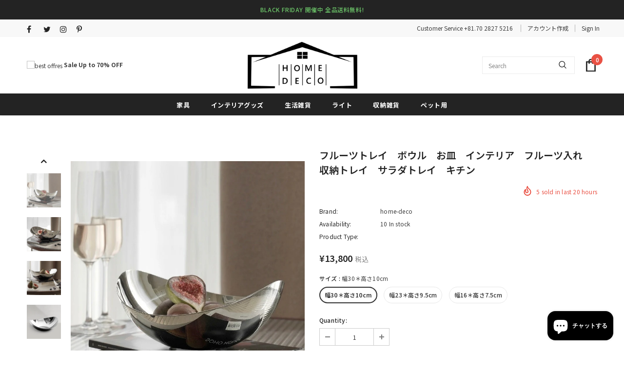

--- FILE ---
content_type: text/html; charset=utf-8
request_url: https://home-deco.jp/products/fruit-bucket
body_size: 59753
content:
  <!doctype html>
<html class="no-js" lang="ja">
<head>

  <!-- Basic page needs ================================================== -->
  <meta charset="utf-8">
  <meta http-equiv="X-UA-Compatible" content="IE=edge">
  <meta name="google-site-verification" content="IUGBCxZ06aF8HSCDZfPxu86bvljY-p3aKTkOjs00Ieg" />
	<link rel="preconnect" href="https://fonts.googleapis.com">
    <link rel="preconnect" href="https://fonts.gstatic.com" crossorigin>
  <!-- Title and description ================================================== -->
   
  <title>
    フルーツトレイ　ボウル　お皿　インテリア　フルーツ入れ　収納トレイ　サラダトレイ　キチン
    
    

     &ndash; 
    home-deco
    
  </title>
  

  
  <meta name="description" content="素材 ステンレス鋼 産地 中国 配送目安 7-10営業日以内に配送予定 配送料金 無料 ★商品紹介: 　　　◆シンプルで飽きの来ないデザインが魅力ので、フルーツの彩をより一層引き立てます。　　　 　　　◆フレッシュなフルーツをオシャレに置けるフルーツボウルです。 　　　◆フルーツ以外にもお菓子や小物やサラダ入れとしても使え、アイデア次第でいろんな使用ができます。 ★【色・サイズについて】　　　◆お使いのモニター設定、お部屋の照明等により実際の商品と色味が異なる場合がございます。 　　　◆若干の個体差がある事から、表記と多少の差異が生じることがあります。   搜索 复制">
  

  <!-- Google tag (gtag.js) -->
<script async src="https://www.googletagmanager.com/gtag/js?id=G-FH00JFLB9F"></script>
<script>
  <!-- Google Tag Manager -->
<script>(function(w,d,s,l,i){w[l]=w[l]||[];w[l].push({'gtm.start':
new Date().getTime(),event:'gtm.js'});var f=d.getElementsByTagName(s)[0],
j=d.createElement(s),dl=l!='dataLayer'?'&l='+l:'';j.async=true;j.src=
'https://www.googletagmanager.com/gtm.js?id='+i+dl;f.parentNode.insertBefore(j,f);
})(window,document,'script','dataLayer','GTM-WRJPD57');</script>
<!-- End Google Tag Manager -->
  
  <script>
  window.dataLayer = window.dataLayer || [];
  function gtag(){dataLayer.push(arguments);}
  gtag('js', new Date());

  gtag('config', 'G-FH00JFLB9F');
</script>

  <!-- Product meta ================================================== -->
  


  <meta property="og:type" content="product">
  <meta property="og:title" content="フルーツトレイ　ボウル　お皿　インテリア　フルーツ入れ　収納トレイ　サラダトレイ　キチン">
  
  <meta property="og:image" content="http://home-deco.jp/cdn/shop/files/391496880883086978_grande.jpg?v=1695908046">
  <meta property="og:image:secure_url" content="https://home-deco.jp/cdn/shop/files/391496880883086978_grande.jpg?v=1695908046">
  
  <meta property="og:image" content="http://home-deco.jp/cdn/shop/files/393850801508518421_grande.jpg?v=1694126896">
  <meta property="og:image:secure_url" content="https://home-deco.jp/cdn/shop/files/393850801508518421_grande.jpg?v=1694126896">
  
  <meta property="og:image" content="http://home-deco.jp/cdn/shop/files/375292844311374647_grande.jpg?v=1695908082">
  <meta property="og:image:secure_url" content="https://home-deco.jp/cdn/shop/files/375292844311374647_grande.jpg?v=1695908082">
  
  <meta property="og:price:amount" content="8,800">
  <meta property="og:price:currency" content="JPY">


  <meta property="og:description" content="素材 ステンレス鋼 産地 中国 配送目安 7-10営業日以内に配送予定 配送料金 無料 ★商品紹介: 　　　◆シンプルで飽きの来ないデザインが魅力ので、フルーツの彩をより一層引き立てます。　　　 　　　◆フレッシュなフルーツをオシャレに置けるフルーツボウルです。 　　　◆フルーツ以外にもお菓子や小物やサラダ入れとしても使え、アイデア次第でいろんな使用ができます。 ★【色・サイズについて】　　　◆お使いのモニター設定、お部屋の照明等により実際の商品と色味が異なる場合がございます。 　　　◆若干の個体差がある事から、表記と多少の差異が生じることがあります。   搜索 复制">


  <meta property="og:url" content="https://home-deco.jp/products/fruit-bucket">
  <meta property="og:site_name" content="home-deco">
  <!-- /snippets/twitter-card.liquid -->





  <meta name="twitter:card" content="product">
  <meta name="twitter:title" content="フルーツトレイ　ボウル　お皿　インテリア　フルーツ入れ　収納トレイ　サラダトレイ　キチン">
  <meta name="twitter:description" content="


素材
ステンレス鋼
産地
中国


配送目安
7-10営業日以内に配送予定
配送料金
無料



★商品紹介:
　　　◆シンプルで飽きの来ないデザインが魅力ので、フルーツの彩をより一層引き立てます。　　　
　　　◆フレッシュなフルーツをオシャレに置けるフルーツボウルです。
　　　◆フルーツ以外にもお菓子や小物やサラダ入れとしても使え、アイデア次第でいろんな使用ができます。
★【色・サイズについて】　　　◆お使いのモニター設定、お部屋の照明等により実際の商品と色味が異なる場合がございます。
　　　◆若干の個体差がある事から、表記と多少の差異が生じることがあります。
 

搜索
复制

">
  <meta name="twitter:image" content="https://home-deco.jp/cdn/shop/files/391496880883086978_medium.jpg?v=1695908046">
  <meta name="twitter:image:width" content="240">
  <meta name="twitter:image:height" content="240">
  <meta name="twitter:label1" content="Price">
  <meta name="twitter:data1" content="From ¥8,800 JPY">
  
  <meta name="twitter:label2" content="Brand">
  <meta name="twitter:data2" content="home-deco">
  



  <!-- Helpers ================================================== -->
  <link rel="canonical" href="https://home-deco.jp/products/fruit-bucket">
<!--   <link canonical-shop-url="https://home-deco.jp/"> -->
  <meta name="viewport" content="width=device-width,initial-scale=1">
  <link rel="preload" href="//home-deco.jp/cdn/shop/t/3/assets/vendor.min.css?v=72559489221033970801645762037" as="style">
  <link rel="preload" href="//home-deco.jp/cdn/shop/t/3/assets/theme-styles.css?v=133880668840090115021713857455" as="style">
  <link rel="preload" href="//home-deco.jp/cdn/shop/t/3/assets/theme-styles-responsive.css?v=60605771782272506321646897293" as="style">
  <link rel="preload" href="//home-deco.jp/cdn/shop/t/3/assets/theme-settings.css?v=32213922590061520841712818056" as="style">
  <link rel="preload" href="//home-deco.jp/cdn/shop/t/3/assets/header-05.css?v=180687859257110468381645762016" as="style">
  <link rel="preload" href="//home-deco.jp/cdn/shop/t/3/assets/header-06.css?v=18964610710003997541645762017" as="style">
  <link rel="preload" href="//home-deco.jp/cdn/shop/t/3/assets/header-07.css?v=100353581849455261521645762017" as="style">
  <link rel="preload" href="//home-deco.jp/cdn/shop/t/3/assets/header-08.css?v=167126704788912764851645762018" as="style">
  <link rel="preload" href="//home-deco.jp/cdn/shop/t/3/assets/footer-06.css?v=132629616272968652451645762005" as="style">
  <link rel="preload" href="//home-deco.jp/cdn/shop/t/3/assets/footer-07.css?v=19457261069086938391645762006" as="style">
  <link rel="preload" href="//home-deco.jp/cdn/shop/t/3/assets/footer-08.css?v=17161311055609253561645762007" as="style">
  <link rel="preload" href="//home-deco.jp/cdn/shop/t/3/assets/footer-09.css?v=31723816694365087181645762007" as="style">
  <link rel="preload" href="//home-deco.jp/cdn/shop/t/3/assets/product-skin.css?v=86030726725359264551645762031" as="style">
  <link rel="preload" href="//home-deco.jp/cdn/shop/t/3/assets/layout_style_1170.css?v=175837568721092489071645762027" as="style">
  <link rel="preload" href="//home-deco.jp/cdn/shop/t/3/assets/layout_style_fullwidth.css?v=139908533630461757151645762028" as="style">
  <link rel="preload" href="//home-deco.jp/cdn/shop/t/3/assets/layout_style_flower.css?v=46301794337413993831645762027" as="style">
  <link rel="preload" href="//home-deco.jp/cdn/shop/t/3/assets/layout_style_suppermarket.css?v=128954938120041481171645762028" as="style">
  <link rel="preload" href="//home-deco.jp/cdn/shop/t/3/assets/layout_style_surfup.css?v=6333508663724808751645762029" as="style">
  <link rel="preload" href="//home-deco.jp/cdn/shop/t/3/assets/product-supermarket.css?v=171093545267327271411645762032" as="style">
  <link rel="preload" href="//home-deco.jp/cdn/shop/t/3/assets/jquery.min.js?v=56888366816115934351645762025" as="script">


  
  
  <!-- Favicon -->
  
  <link rel="shortcut icon" href="//home-deco.jp/cdn/shop/files/favicon16_32x32.png?v=1652872767" type="image/png">
  
  
  <!-- Styles -->
  <style>
    
@import url('https://fonts.googleapis.com/css?family=Noto+Sans+JP:300,300i,400,400i,500,500i,600,600i,700,700i,800,800i&display=swap');
			    

          
			        
          
    
    :root {
      --font_size: 12px;
      --font_size_minus1: 11px;
      --font_size_minus2: 10px;
      --font_size_minus3: 9px;
      --font_size_minus4: 8px;
      --font_size_plus1: 13px;
      --font_size_plus2: 14px;
      --font_size_plus3: 15px;
      --font_size_plus4: 16px;
      --font_size_plus5: 17px;
      --font_size_plus6: 18px;
      --font_size_plus7: 19px;
      --font_size_plus8: 20px;
      --font_size_plus9: 21px;
      --font_size_plus10: 22px;
      --font_size_plus11: 23px;
      --font_size_plus12: 24px;
      --font_size_plus13: 25px;
      --font_size_plus14: 26px;
      --font_size_plus15: 27px;
      --font_size_plus16: 28px;
      --font_size_plus18: 30px;
      --font_size_plus21: 33px;
      --font_size_plus22: 34px;
      --font_size_plus23: 35px;
      --font_size_plus24: 36px;
      --font_size_plus29: 41px;
      --font_size_plus33: 45px;
      --font_size_plus34: 46px;

	  --fonts_name: Noto Sans JP;
	  --fonts_name_2: Noto Sans JP;

      /* Color */
      --body_bg: #ffffff;
      --body_color: #3c3c3c;
      --link_color: #0688e2;
      --link_color_hover: #232323;

      /* Breadcrumb */
      --breadcrumb_color : #999999;
      --breadcrumb_text_transform : capitalize;

      /* Header and Title */
      --page_title_font_size: 20px;
      --page_title_font_size_minus4: 16px;
      --page_title_font_size_minus6: 14px;
      --page_title_font_size_plus5: 25px;
      --page_title_color: #232323;
      --page_title_text_align : left;

      /* Product  */
      --product_name_font_size: 12px;
      --product_name_line_height: 22px;
      --product_text_transform: none;
      --product_name_font_weight: 500;
      --product_name_text_align: center;
      --product_vendor_text_transform: capitalize;
      --product_vendor_font_weight: 500;
      --product_vendor_font_size: 12px;

      --color_title_pr: #232323;
      --color_title_pr_hover: #232323;
      --color_vendor : #232323;
      --sale_text : #ffffff;
      --bg_sale : #e95144;
      --custom_label_text : #ffffff;
      --custom_label_bg : #323232;
      --bundle_label_text : #ffffff;
      --bundle_label_bg : #232323;
      --new_label_text : #ffffff;
      --new_label_bg : #be8252;
      --new_label_border : #f6f6f6;
      --sold_out_text : #ffffff;
      --bg_sold_out : #c1c1c1;
      --color_price: #232323;
      --color_price_sale: #e95144;
      --color_compare_price: #969696;
      --color_compare_product: #3c3c3c;
      
        
        --color_quick_view: rgba(255, 255, 255, 0.7);
        --bg_quick_view: rgba(0, 0, 0, 0.8);
        
      
      --border_quick_view: transparent;
      --color_wishlist: #232323;
      --bg_wishlist: #ffffff;
      --border_wishlist: transparent;
      --bg_wishlist_active: #ffe5e5;

      /* Button 1 */
      --background_1: #232323;
      --color_1 : #ffffff;
      --border_1 : #232323;

      /* Button 2 */
      --background_2: #ffffff;
      --color_2 : #232323;
      --border_2 : #232323;

      /* Button 3 */
      --background_3: #e95144;
      --color_3 : #ffffff;
      --border_3 : #e95144;

      /* Button Add To Cart */
      --color_add_to_cart : #fff;
      --border_add_to_cart : #000;
      --background_add_to_cart : #000;

      --color_add_to_cart_hover : #000;
      --border_add_to_cart_hover : #000;
      --background_add_to_cart_hover : #fff;


      /* Button */
      
        --button_font_family: Noto Sans JP;
      
      --button_font_size: inherit;
      --button_font_weight: bold;
      --button_border_radius: inherit;
      --button_border_width: inherit;
      --button_border_style: inherit;
      --button_text_align: center;
      --button_text_transform: uppercase;
      --button_letter_spacing: inherit;
      --button_padding_top: inherit;
      --button_padding_bottom: inherit;
      --button_padding_left: inherit;
      --button_padding_right: inherit;

      

      /* Border Color */
      --border_widget_title : #e0e0e0;
      --border_color_1 : #ebebeb;
      --border_color_2: #e7e7e7;
      --border_page_title: #eaeaea;
      --border_input: #cbcbcb;
      --border_checkbox: #d0d0d0;
      --border_dropdown: #dadada;
      --border_bt_sidebar : #f6f6f6;
      --color_icon_drop: #6b6b6b;

      
          --color_ipt: #3c3c3c;
        

      
        
          --color_slick_arrow: #323232;
          --color_border_slick_arrow: #323232;
          --color_bg_slick_arrow: #ffffff;
        
      

      /*color Mobile*/

      --color_menu_mb: #232323;
      --color_menu_level3: #3c3c3c;

      /* Mixin ================= */
      

  		  
           --font_size_btn: 13px;   
        

        
            --padding_btn: 7px 15px 7px;
        

        
          --letter_spacing_btn: .05em;
        

        
          --padding_btn_qv_add_to_cart: 12px 15px 10px;
        
          --padding_btn_bundle: 10px 15px 8px 15px;
          

      

      
      
          --color-price-box: var(--color_compare_price);
      

      --color_review: #232323;
      --color_review_empty: #232323;

      --border-product-image: #e6e6e6;

      
      --border-radius-17: 17px;
      --border-radius-50: 50%;
      
    }
</style>
  <link href="//home-deco.jp/cdn/shop/t/3/assets/vendor.min.css?v=72559489221033970801645762037" rel="stylesheet" type="text/css" media="all" />
<link href="//home-deco.jp/cdn/shop/t/3/assets/theme-styles.css?v=133880668840090115021713857455" rel="stylesheet" type="text/css" media="all" />
<link href="//home-deco.jp/cdn/shop/t/3/assets/theme-styles-responsive.css?v=60605771782272506321646897293" rel="stylesheet" type="text/css" media="all" />
<link href="//home-deco.jp/cdn/shop/t/3/assets/theme-settings.css?v=32213922590061520841712818056" rel="stylesheet" type="text/css" media="all" />




































  
   <!-- Scripts -->
  <script src="//home-deco.jp/cdn/shop/t/3/assets/jquery.min.js?v=56888366816115934351645762025"></script>
<script src="//home-deco.jp/cdn/shop/t/3/assets/jquery-cookie.min.js?v=72365755745404048181645762024" defer></script>                        
<script src="//home-deco.jp/cdn/shop/t/3/assets/lazysizes.min.js?v=84414966064882348651645762030"></script>




<script>
  	window.lazySizesConfig = window.lazySizesConfig || {};
    lazySizesConfig.loadMode = 1;
    window.lazySizesConfig.init = false;
    lazySizes.init();
  
    window.ajax_cart = "upsell";
    window.money_format = "¥{{amount_no_decimals}}";//"¥{{amount_no_decimals}} JPY";
    window.shop_currency = "JPY";
    window.show_multiple_currencies = false;
    window.use_color_swatch = true;
    window.product_variant_name = true;
    window.color_swatch_style = "variant";
    window.enable_sidebar_multiple_choice = true;
    window.file_url = "//home-deco.jp/cdn/shop/files/?v=1954";
    window.asset_url = "";
    window.router = "";
    window.swatch_recently = "color";
    window.label_sale = "discount_sale";
    window.layout_style = "layout_style_1";
    window.layout_home = "";
    window.product_style = "default";
    window.category_style = "full_with";
    window.layout_body = "default";
        
    window.inventory_text = {
        in_stock: "In stock",
        many_in_stock: "Many in stock",
        out_of_stock: "Out of stock",
        add_to_cart: "カートに入れる",
        add_all_to_cart: "Add all to Cart",
        sold_out: "Sold Out",
        select_options : "Select options",
        unavailable: "Sold Out",
        view_all_collection: "View All",
        no_more_product: "No more product",
        show_options: "Show Variants",
        hide_options: "Hide Variants",
        adding : "Adding",
        thank_you : "Thank You",
        add_more : "Add More",
        cart_feedback : "Added",
        add_wishlist : "Add to Wish List",
        remove_wishlist : "Remove Wish List",
        add_wishlist_1 : "Add to wishlist",
        remove_wishlist_1 : "Remove wishlist",
        previous: "Prev",
        next: "Next",
      	pre_order : "Pre Order",
        hotStock: "Hurry up! only [inventory] left",
        view_more: "View All",
        view_less : "View Less",
        show_more: "Show More",
        show_less : "Show Less",
        days : "Days",
        hours : "Hours",
        mins : "Mins",
        secs : "Secs",

        customlabel: "Custom Label",
        newlabel: "New",
        salelabel: "Sale",
        soldoutlabel: "Sold Out",
        bundlelabel: "Bundle",

        message_compare : "You must select at least two products to compare!",
        message_iscart : "is added to your shopping cart.",

        add_compare : "Add to compare",
        remove_compare : "Remove compare",
        remove: "Remove",
        warning_quantity: "Maximum quantity",
    };
    window.multi_lang = false;
    window.infinity_scroll_feature = true;
    window.newsletter_popup = false;
    window.hidden_newsletter = false;
    window.option_ptoduct1 = "size";
    window.option_ptoduct2 = "color";
    window.option_ptoduct3 = "option 3"

    /* Free Shipping Message */
    window.free_shipping_color1 = "#F44336";  
    window.free_shipping_color2 = "#FF9800";
    window.free_shipping_color3 = "#69c69c";
    window.free_shipping_price = 800;
    window.free_shipping_text = {
        free_shipping_message_1: "You qualify for free shipping!",
        free_shipping_message_2:"Only",
        free_shipping_message_3: "away from",
        free_shipping_message_4: "free shipping",
        free_shipping_1: "Free",
        free_shipping_2: "TBD",
    }

</script>

  <!-- Header hook for plugins ================================ -->
  <script>window.performance && window.performance.mark && window.performance.mark('shopify.content_for_header.start');</script><meta name="facebook-domain-verification" content="snb4b8ro9rce1iy4dklo1c9hcnjmxe">
<meta id="shopify-digital-wallet" name="shopify-digital-wallet" content="/62835687665/digital_wallets/dialog">
<meta name="shopify-checkout-api-token" content="9cea2a9c780c4a442743907ff23b79c8">
<link rel="alternate" type="application/json+oembed" href="https://home-deco.jp/products/fruit-bucket.oembed">
<script async="async" src="/checkouts/internal/preloads.js?locale=ja-JP"></script>
<link rel="preconnect" href="https://shop.app" crossorigin="anonymous">
<script async="async" src="https://shop.app/checkouts/internal/preloads.js?locale=ja-JP&shop_id=62835687665" crossorigin="anonymous"></script>
<script id="apple-pay-shop-capabilities" type="application/json">{"shopId":62835687665,"countryCode":"JP","currencyCode":"JPY","merchantCapabilities":["supports3DS"],"merchantId":"gid:\/\/shopify\/Shop\/62835687665","merchantName":"home-deco","requiredBillingContactFields":["postalAddress","email"],"requiredShippingContactFields":["postalAddress","email"],"shippingType":"shipping","supportedNetworks":["visa","masterCard","amex","jcb","discover"],"total":{"type":"pending","label":"home-deco","amount":"1.00"},"shopifyPaymentsEnabled":true,"supportsSubscriptions":true}</script>
<script id="shopify-features" type="application/json">{"accessToken":"9cea2a9c780c4a442743907ff23b79c8","betas":["rich-media-storefront-analytics"],"domain":"home-deco.jp","predictiveSearch":false,"shopId":62835687665,"locale":"ja"}</script>
<script>var Shopify = Shopify || {};
Shopify.shop = "apnahome22.myshopify.com";
Shopify.locale = "ja";
Shopify.currency = {"active":"JPY","rate":"1.0"};
Shopify.country = "JP";
Shopify.theme = {"name":"Ella-5.0.9-sections-ready","id":131050143985,"schema_name":"Ella","schema_version":"5.0.9","theme_store_id":null,"role":"main"};
Shopify.theme.handle = "null";
Shopify.theme.style = {"id":null,"handle":null};
Shopify.cdnHost = "home-deco.jp/cdn";
Shopify.routes = Shopify.routes || {};
Shopify.routes.root = "/";</script>
<script type="module">!function(o){(o.Shopify=o.Shopify||{}).modules=!0}(window);</script>
<script>!function(o){function n(){var o=[];function n(){o.push(Array.prototype.slice.apply(arguments))}return n.q=o,n}var t=o.Shopify=o.Shopify||{};t.loadFeatures=n(),t.autoloadFeatures=n()}(window);</script>
<script>
  window.ShopifyPay = window.ShopifyPay || {};
  window.ShopifyPay.apiHost = "shop.app\/pay";
  window.ShopifyPay.redirectState = null;
</script>
<script id="shop-js-analytics" type="application/json">{"pageType":"product"}</script>
<script defer="defer" async type="module" src="//home-deco.jp/cdn/shopifycloud/shop-js/modules/v2/client.init-shop-cart-sync_0MstufBG.ja.esm.js"></script>
<script defer="defer" async type="module" src="//home-deco.jp/cdn/shopifycloud/shop-js/modules/v2/chunk.common_jll-23Z1.esm.js"></script>
<script defer="defer" async type="module" src="//home-deco.jp/cdn/shopifycloud/shop-js/modules/v2/chunk.modal_HXih6-AF.esm.js"></script>
<script type="module">
  await import("//home-deco.jp/cdn/shopifycloud/shop-js/modules/v2/client.init-shop-cart-sync_0MstufBG.ja.esm.js");
await import("//home-deco.jp/cdn/shopifycloud/shop-js/modules/v2/chunk.common_jll-23Z1.esm.js");
await import("//home-deco.jp/cdn/shopifycloud/shop-js/modules/v2/chunk.modal_HXih6-AF.esm.js");

  window.Shopify.SignInWithShop?.initShopCartSync?.({"fedCMEnabled":true,"windoidEnabled":true});

</script>
<script>
  window.Shopify = window.Shopify || {};
  if (!window.Shopify.featureAssets) window.Shopify.featureAssets = {};
  window.Shopify.featureAssets['shop-js'] = {"shop-cart-sync":["modules/v2/client.shop-cart-sync_DN7iwvRY.ja.esm.js","modules/v2/chunk.common_jll-23Z1.esm.js","modules/v2/chunk.modal_HXih6-AF.esm.js"],"init-fed-cm":["modules/v2/client.init-fed-cm_DmZOWWut.ja.esm.js","modules/v2/chunk.common_jll-23Z1.esm.js","modules/v2/chunk.modal_HXih6-AF.esm.js"],"shop-cash-offers":["modules/v2/client.shop-cash-offers_HFfvn_Gz.ja.esm.js","modules/v2/chunk.common_jll-23Z1.esm.js","modules/v2/chunk.modal_HXih6-AF.esm.js"],"shop-login-button":["modules/v2/client.shop-login-button_BVN3pvk0.ja.esm.js","modules/v2/chunk.common_jll-23Z1.esm.js","modules/v2/chunk.modal_HXih6-AF.esm.js"],"pay-button":["modules/v2/client.pay-button_CyS_4GVi.ja.esm.js","modules/v2/chunk.common_jll-23Z1.esm.js","modules/v2/chunk.modal_HXih6-AF.esm.js"],"shop-button":["modules/v2/client.shop-button_zh22db91.ja.esm.js","modules/v2/chunk.common_jll-23Z1.esm.js","modules/v2/chunk.modal_HXih6-AF.esm.js"],"avatar":["modules/v2/client.avatar_BTnouDA3.ja.esm.js"],"init-windoid":["modules/v2/client.init-windoid_BlVJIuJ5.ja.esm.js","modules/v2/chunk.common_jll-23Z1.esm.js","modules/v2/chunk.modal_HXih6-AF.esm.js"],"init-shop-for-new-customer-accounts":["modules/v2/client.init-shop-for-new-customer-accounts_BqzwtUK7.ja.esm.js","modules/v2/client.shop-login-button_BVN3pvk0.ja.esm.js","modules/v2/chunk.common_jll-23Z1.esm.js","modules/v2/chunk.modal_HXih6-AF.esm.js"],"init-shop-email-lookup-coordinator":["modules/v2/client.init-shop-email-lookup-coordinator_DKDv3hKi.ja.esm.js","modules/v2/chunk.common_jll-23Z1.esm.js","modules/v2/chunk.modal_HXih6-AF.esm.js"],"init-shop-cart-sync":["modules/v2/client.init-shop-cart-sync_0MstufBG.ja.esm.js","modules/v2/chunk.common_jll-23Z1.esm.js","modules/v2/chunk.modal_HXih6-AF.esm.js"],"shop-toast-manager":["modules/v2/client.shop-toast-manager_BkVvTGW3.ja.esm.js","modules/v2/chunk.common_jll-23Z1.esm.js","modules/v2/chunk.modal_HXih6-AF.esm.js"],"init-customer-accounts":["modules/v2/client.init-customer-accounts_CZbUHFPX.ja.esm.js","modules/v2/client.shop-login-button_BVN3pvk0.ja.esm.js","modules/v2/chunk.common_jll-23Z1.esm.js","modules/v2/chunk.modal_HXih6-AF.esm.js"],"init-customer-accounts-sign-up":["modules/v2/client.init-customer-accounts-sign-up_C0QA8nCd.ja.esm.js","modules/v2/client.shop-login-button_BVN3pvk0.ja.esm.js","modules/v2/chunk.common_jll-23Z1.esm.js","modules/v2/chunk.modal_HXih6-AF.esm.js"],"shop-follow-button":["modules/v2/client.shop-follow-button_CSkbpFfm.ja.esm.js","modules/v2/chunk.common_jll-23Z1.esm.js","modules/v2/chunk.modal_HXih6-AF.esm.js"],"checkout-modal":["modules/v2/client.checkout-modal_rYdHFJTE.ja.esm.js","modules/v2/chunk.common_jll-23Z1.esm.js","modules/v2/chunk.modal_HXih6-AF.esm.js"],"shop-login":["modules/v2/client.shop-login_DeXIozZF.ja.esm.js","modules/v2/chunk.common_jll-23Z1.esm.js","modules/v2/chunk.modal_HXih6-AF.esm.js"],"lead-capture":["modules/v2/client.lead-capture_DGEoeVgo.ja.esm.js","modules/v2/chunk.common_jll-23Z1.esm.js","modules/v2/chunk.modal_HXih6-AF.esm.js"],"payment-terms":["modules/v2/client.payment-terms_BXPcfuME.ja.esm.js","modules/v2/chunk.common_jll-23Z1.esm.js","modules/v2/chunk.modal_HXih6-AF.esm.js"]};
</script>
<script id="__st">var __st={"a":62835687665,"offset":32400,"reqid":"7278fe3f-9d5d-4466-9375-7f2fa66c9b77-1769388500","pageurl":"home-deco.jp\/products\/fruit-bucket","u":"a0ef212cdf48","p":"product","rtyp":"product","rid":7954033869041};</script>
<script>window.ShopifyPaypalV4VisibilityTracking = true;</script>
<script id="captcha-bootstrap">!function(){'use strict';const t='contact',e='account',n='new_comment',o=[[t,t],['blogs',n],['comments',n],[t,'customer']],c=[[e,'customer_login'],[e,'guest_login'],[e,'recover_customer_password'],[e,'create_customer']],r=t=>t.map((([t,e])=>`form[action*='/${t}']:not([data-nocaptcha='true']) input[name='form_type'][value='${e}']`)).join(','),a=t=>()=>t?[...document.querySelectorAll(t)].map((t=>t.form)):[];function s(){const t=[...o],e=r(t);return a(e)}const i='password',u='form_key',d=['recaptcha-v3-token','g-recaptcha-response','h-captcha-response',i],f=()=>{try{return window.sessionStorage}catch{return}},m='__shopify_v',_=t=>t.elements[u];function p(t,e,n=!1){try{const o=window.sessionStorage,c=JSON.parse(o.getItem(e)),{data:r}=function(t){const{data:e,action:n}=t;return t[m]||n?{data:e,action:n}:{data:t,action:n}}(c);for(const[e,n]of Object.entries(r))t.elements[e]&&(t.elements[e].value=n);n&&o.removeItem(e)}catch(o){console.error('form repopulation failed',{error:o})}}const l='form_type',E='cptcha';function T(t){t.dataset[E]=!0}const w=window,h=w.document,L='Shopify',v='ce_forms',y='captcha';let A=!1;((t,e)=>{const n=(g='f06e6c50-85a8-45c8-87d0-21a2b65856fe',I='https://cdn.shopify.com/shopifycloud/storefront-forms-hcaptcha/ce_storefront_forms_captcha_hcaptcha.v1.5.2.iife.js',D={infoText:'hCaptchaによる保護',privacyText:'プライバシー',termsText:'利用規約'},(t,e,n)=>{const o=w[L][v],c=o.bindForm;if(c)return c(t,g,e,D).then(n);var r;o.q.push([[t,g,e,D],n]),r=I,A||(h.body.append(Object.assign(h.createElement('script'),{id:'captcha-provider',async:!0,src:r})),A=!0)});var g,I,D;w[L]=w[L]||{},w[L][v]=w[L][v]||{},w[L][v].q=[],w[L][y]=w[L][y]||{},w[L][y].protect=function(t,e){n(t,void 0,e),T(t)},Object.freeze(w[L][y]),function(t,e,n,w,h,L){const[v,y,A,g]=function(t,e,n){const i=e?o:[],u=t?c:[],d=[...i,...u],f=r(d),m=r(i),_=r(d.filter((([t,e])=>n.includes(e))));return[a(f),a(m),a(_),s()]}(w,h,L),I=t=>{const e=t.target;return e instanceof HTMLFormElement?e:e&&e.form},D=t=>v().includes(t);t.addEventListener('submit',(t=>{const e=I(t);if(!e)return;const n=D(e)&&!e.dataset.hcaptchaBound&&!e.dataset.recaptchaBound,o=_(e),c=g().includes(e)&&(!o||!o.value);(n||c)&&t.preventDefault(),c&&!n&&(function(t){try{if(!f())return;!function(t){const e=f();if(!e)return;const n=_(t);if(!n)return;const o=n.value;o&&e.removeItem(o)}(t);const e=Array.from(Array(32),(()=>Math.random().toString(36)[2])).join('');!function(t,e){_(t)||t.append(Object.assign(document.createElement('input'),{type:'hidden',name:u})),t.elements[u].value=e}(t,e),function(t,e){const n=f();if(!n)return;const o=[...t.querySelectorAll(`input[type='${i}']`)].map((({name:t})=>t)),c=[...d,...o],r={};for(const[a,s]of new FormData(t).entries())c.includes(a)||(r[a]=s);n.setItem(e,JSON.stringify({[m]:1,action:t.action,data:r}))}(t,e)}catch(e){console.error('failed to persist form',e)}}(e),e.submit())}));const S=(t,e)=>{t&&!t.dataset[E]&&(n(t,e.some((e=>e===t))),T(t))};for(const o of['focusin','change'])t.addEventListener(o,(t=>{const e=I(t);D(e)&&S(e,y())}));const B=e.get('form_key'),M=e.get(l),P=B&&M;t.addEventListener('DOMContentLoaded',(()=>{const t=y();if(P)for(const e of t)e.elements[l].value===M&&p(e,B);[...new Set([...A(),...v().filter((t=>'true'===t.dataset.shopifyCaptcha))])].forEach((e=>S(e,t)))}))}(h,new URLSearchParams(w.location.search),n,t,e,['guest_login'])})(!0,!0)}();</script>
<script integrity="sha256-4kQ18oKyAcykRKYeNunJcIwy7WH5gtpwJnB7kiuLZ1E=" data-source-attribution="shopify.loadfeatures" defer="defer" src="//home-deco.jp/cdn/shopifycloud/storefront/assets/storefront/load_feature-a0a9edcb.js" crossorigin="anonymous"></script>
<script crossorigin="anonymous" defer="defer" src="//home-deco.jp/cdn/shopifycloud/storefront/assets/shopify_pay/storefront-65b4c6d7.js?v=20250812"></script>
<script data-source-attribution="shopify.dynamic_checkout.dynamic.init">var Shopify=Shopify||{};Shopify.PaymentButton=Shopify.PaymentButton||{isStorefrontPortableWallets:!0,init:function(){window.Shopify.PaymentButton.init=function(){};var t=document.createElement("script");t.src="https://home-deco.jp/cdn/shopifycloud/portable-wallets/latest/portable-wallets.ja.js",t.type="module",document.head.appendChild(t)}};
</script>
<script data-source-attribution="shopify.dynamic_checkout.buyer_consent">
  function portableWalletsHideBuyerConsent(e){var t=document.getElementById("shopify-buyer-consent"),n=document.getElementById("shopify-subscription-policy-button");t&&n&&(t.classList.add("hidden"),t.setAttribute("aria-hidden","true"),n.removeEventListener("click",e))}function portableWalletsShowBuyerConsent(e){var t=document.getElementById("shopify-buyer-consent"),n=document.getElementById("shopify-subscription-policy-button");t&&n&&(t.classList.remove("hidden"),t.removeAttribute("aria-hidden"),n.addEventListener("click",e))}window.Shopify?.PaymentButton&&(window.Shopify.PaymentButton.hideBuyerConsent=portableWalletsHideBuyerConsent,window.Shopify.PaymentButton.showBuyerConsent=portableWalletsShowBuyerConsent);
</script>
<script data-source-attribution="shopify.dynamic_checkout.cart.bootstrap">document.addEventListener("DOMContentLoaded",(function(){function t(){return document.querySelector("shopify-accelerated-checkout-cart, shopify-accelerated-checkout")}if(t())Shopify.PaymentButton.init();else{new MutationObserver((function(e,n){t()&&(Shopify.PaymentButton.init(),n.disconnect())})).observe(document.body,{childList:!0,subtree:!0})}}));
</script>
<link id="shopify-accelerated-checkout-styles" rel="stylesheet" media="screen" href="https://home-deco.jp/cdn/shopifycloud/portable-wallets/latest/accelerated-checkout-backwards-compat.css" crossorigin="anonymous">
<style id="shopify-accelerated-checkout-cart">
        #shopify-buyer-consent {
  margin-top: 1em;
  display: inline-block;
  width: 100%;
}

#shopify-buyer-consent.hidden {
  display: none;
}

#shopify-subscription-policy-button {
  background: none;
  border: none;
  padding: 0;
  text-decoration: underline;
  font-size: inherit;
  cursor: pointer;
}

#shopify-subscription-policy-button::before {
  box-shadow: none;
}

      </style>

<script>window.performance && window.performance.mark && window.performance.mark('shopify.content_for_header.end');</script>

  <!--[if lt IE 9]>
  <script src="//html5shiv.googlecode.com/svn/trunk/html5.js" type="text/javascript"></script>
  <![endif]-->

  
  
  

  <script>

    Shopify.productOptionsMap = {};
    Shopify.quickViewOptionsMap = {};

    Shopify.updateOptionsInSelector = function(selectorIndex, wrapperSlt) {
        Shopify.optionsMap = wrapperSlt === '.product' ? Shopify.productOptionsMap : Shopify.quickViewOptionsMap;

        switch (selectorIndex) {
            case 0:
                var key = 'root';
                var selector = $(wrapperSlt + ' .single-option-selector:eq(0)');
                break;
            case 1:
                var key = $(wrapperSlt + ' .single-option-selector:eq(0)').val();
                var selector = $(wrapperSlt + ' .single-option-selector:eq(1)');
                break;
            case 2:
                var key = $(wrapperSlt + ' .single-option-selector:eq(0)').val();
                key += ' / ' + $(wrapperSlt + ' .single-option-selector:eq(1)').val();
                var selector = $(wrapperSlt + ' .single-option-selector:eq(2)');
        }

        var initialValue = selector.val();
        selector.empty();

        var availableOptions = Shopify.optionsMap[key];

        if (availableOptions && availableOptions.length) {
            for (var i = 0; i < availableOptions.length; i++) {
                var option = availableOptions[i].replace('-sold-out','');
                var newOption = $('<option></option>').val(option).html(option);

                selector.append(newOption);
            }

            $(wrapperSlt + ' .swatch[data-option-index="' + selectorIndex + '"] .swatch-element').each(function() {
                // debugger;
                if ($.inArray($(this).attr('data-value'), availableOptions) !== -1) {
                    $(this).addClass('available').removeClass('soldout').find(':radio').prop('disabled',false).prop('checked',true);
                }
                else {
                    if ($.inArray($(this).attr('data-value') + '-sold-out', availableOptions) !== -1) {
                        $(this).addClass('available').addClass('soldout').find(':radio').prop('disabled',false).prop('checked',true);
                    } else {
                        $(this).removeClass('available').addClass('soldout').find(':radio').prop('disabled',true).prop('checked',false);
                    }
                    
                }
            });

            if ($.inArray(initialValue, availableOptions) !== -1) {
                selector.val(initialValue);
            }

            selector.trigger('change');
        };
    };

    Shopify.linkOptionSelectors = function(product, wrapperSlt, check) {
        // Building our mapping object.
        Shopify.optionsMap = wrapperSlt === '.product' ? Shopify.productOptionsMap : Shopify.quickViewOptionsMap;
        var arr_1= [],
            arr_2= [],
            arr_3= [];

        Shopify.optionsMap['root'] == [];
        for (var i = 0; i < product.variants.length; i++) {
            var variant = product.variants[i];
            if (variant) {
                var key1 = variant.option1;
                var key2 = variant.option1 + ' / ' + variant.option2;
                Shopify.optionsMap[key1] = [];
                Shopify.optionsMap[key2] = [];
            }
        }
        for (var i = 0; i < product.variants.length; i++) {
            var variant = product.variants[i];
            if (variant) {
                if (window.use_color_swatch) {
                    if (variant.available) {
                        // Gathering values for the 1st drop-down.
                        Shopify.optionsMap['root'] = Shopify.optionsMap['root'] || [];

                        // if ($.inArray(variant.option1 + '-sold-out', Shopify.optionsMap['root']) !== -1) {
                        //     Shopify.optionsMap['root'].pop();
                        // } 

                        arr_1.push(variant.option1);
                        arr_1 = $.unique(arr_1);

                        Shopify.optionsMap['root'].push(variant.option1);

                        Shopify.optionsMap['root'] = Shopify.uniq(Shopify.optionsMap['root']);

                        // Gathering values for the 2nd drop-down.
                        if (product.options.length > 1) {
                        var key = variant.option1;
                            Shopify.optionsMap[key] = Shopify.optionsMap[key] || [];
                            // if ($.inArray(variant.option2 + '-sold-out', Shopify.optionsMap[key]) !== -1) {
                            //     Shopify.optionsMap[key].pop();
                            // } 
                            Shopify.optionsMap[key].push(variant.option2);
                            if ($.inArray(variant.option2, arr_2) === -1) {
                                arr_2.push(variant.option2);
                                arr_2 = $.unique(arr_2);
                            }
                            Shopify.optionsMap[key] = Shopify.uniq(Shopify.optionsMap[key]);
                        }

                        // Gathering values for the 3rd drop-down.
                        if (product.options.length === 3) {
                            var key = variant.option1 + ' / ' + variant.option2;
                            Shopify.optionsMap[key] = Shopify.optionsMap[key] || [];
                            Shopify.optionsMap[key].push(variant.option3);

                            if ($.inArray(variant.option3, arr_3) === -1) {
                                arr_3.push(variant.option3);
                                arr_3 = $.unique(arr_3);
                            }
                            
                            Shopify.optionsMap[key] = Shopify.uniq(Shopify.optionsMap[key]);
                        }
                    } else {
                        // Gathering values for the 1st drop-down.
                        Shopify.optionsMap['root'] = Shopify.optionsMap['root'] || [];
                        if ($.inArray(variant.option1, arr_1) === -1) {
                            Shopify.optionsMap['root'].push(variant.option1 + '-sold-out');
                        }
                        
                        Shopify.optionsMap['root'] = Shopify.uniq(Shopify.optionsMap['root']);

                        // Gathering values for the 2nd drop-down.
                        if (product.options.length > 1) {
                            var key = variant.option1;
                            Shopify.optionsMap[key] = Shopify.optionsMap[key] || [];
                            // Shopify.optionsMap[key].push(variant.option2);

                            // if ($.inArray(variant.option2, arr_2) === -1) {
                                Shopify.optionsMap[key].push(variant.option2 + '-sold-out');
                            // }
                            
                            Shopify.optionsMap[key] = Shopify.uniq(Shopify.optionsMap[key]);
                        }

                        // Gathering values for the 3rd drop-down.
                        if (product.options.length === 3) {
                            var key = variant.option1 + ' / ' + variant.option2;
                            Shopify.optionsMap[key] = Shopify.optionsMap[key] || [];
//                             if ($.inArray(variant.option3, arr_3) === -1) {
                                Shopify.optionsMap[key].push(variant.option3 + '-sold-out');
//                             }
                            Shopify.optionsMap[key] = Shopify.uniq(Shopify.optionsMap[key]);
                        }

                    }
                } else {
                    // Gathering values for the 1st drop-down.
                    if (check) {
                        if (variant.available) {
                            Shopify.optionsMap['root'] = Shopify.optionsMap['root'] || [];
                            Shopify.optionsMap['root'].push(variant.option1);
                            Shopify.optionsMap['root'] = Shopify.uniq(Shopify.optionsMap['root']);

                            // Gathering values for the 2nd drop-down.
                            if (product.options.length > 1) {
                            var key = variant.option1;
                                Shopify.optionsMap[key] = Shopify.optionsMap[key] || [];
                                Shopify.optionsMap[key].push(variant.option2);
                                Shopify.optionsMap[key] = Shopify.uniq(Shopify.optionsMap[key]);
                            }

                            // Gathering values for the 3rd drop-down.
                            if (product.options.length === 3) {
                                var key = variant.option1 + ' / ' + variant.option2;
                                Shopify.optionsMap[key] = Shopify.optionsMap[key] || [];
                                Shopify.optionsMap[key].push(variant.option3);
                                Shopify.optionsMap[key] = Shopify.uniq(Shopify.optionsMap[key]);
                            }
                        }
                    } else {
                        Shopify.optionsMap['root'] = Shopify.optionsMap['root'] || [];

                        Shopify.optionsMap['root'].push(variant.option1);
                        Shopify.optionsMap['root'] = Shopify.uniq(Shopify.optionsMap['root']);

                        // Gathering values for the 2nd drop-down.
                        if (product.options.length > 1) {
                        var key = variant.option1;
                            Shopify.optionsMap[key] = Shopify.optionsMap[key] || [];
                            Shopify.optionsMap[key].push(variant.option2);
                            Shopify.optionsMap[key] = Shopify.uniq(Shopify.optionsMap[key]);
                        }

                        // Gathering values for the 3rd drop-down.
                        if (product.options.length === 3) {
                            var key = variant.option1 + ' / ' + variant.option2;
                            Shopify.optionsMap[key] = Shopify.optionsMap[key] || [];
                            Shopify.optionsMap[key].push(variant.option3);
                            Shopify.optionsMap[key] = Shopify.uniq(Shopify.optionsMap[key]);
                        }
                    }
                    
                }
            }
        };

        // Update options right away.
        Shopify.updateOptionsInSelector(0, wrapperSlt);

        if (product.options.length > 1) Shopify.updateOptionsInSelector(1, wrapperSlt);
        if (product.options.length === 3) Shopify.updateOptionsInSelector(2, wrapperSlt);

        // When there is an update in the first dropdown.
        $(wrapperSlt + " .single-option-selector:eq(0)").change(function() {
            Shopify.updateOptionsInSelector(1, wrapperSlt);
            if (product.options.length === 3) Shopify.updateOptionsInSelector(2, wrapperSlt);
            return true;
        });

        // When there is an update in the second dropdown.
        $(wrapperSlt + " .single-option-selector:eq(1)").change(function() {
            if (product.options.length === 3) Shopify.updateOptionsInSelector(2, wrapperSlt);
            return true;
        });
    };
</script>
  
  <script nomodule src="https://unpkg.com/@google/model-viewer/dist/model-viewer-legacy.js"></script>
  

<script src="https://cdn.shopify.com/extensions/e8878072-2f6b-4e89-8082-94b04320908d/inbox-1254/assets/inbox-chat-loader.js" type="text/javascript" defer="defer"></script>
<link href="https://monorail-edge.shopifysvc.com" rel="dns-prefetch">
<script>(function(){if ("sendBeacon" in navigator && "performance" in window) {try {var session_token_from_headers = performance.getEntriesByType('navigation')[0].serverTiming.find(x => x.name == '_s').description;} catch {var session_token_from_headers = undefined;}var session_cookie_matches = document.cookie.match(/_shopify_s=([^;]*)/);var session_token_from_cookie = session_cookie_matches && session_cookie_matches.length === 2 ? session_cookie_matches[1] : "";var session_token = session_token_from_headers || session_token_from_cookie || "";function handle_abandonment_event(e) {var entries = performance.getEntries().filter(function(entry) {return /monorail-edge.shopifysvc.com/.test(entry.name);});if (!window.abandonment_tracked && entries.length === 0) {window.abandonment_tracked = true;var currentMs = Date.now();var navigation_start = performance.timing.navigationStart;var payload = {shop_id: 62835687665,url: window.location.href,navigation_start,duration: currentMs - navigation_start,session_token,page_type: "product"};window.navigator.sendBeacon("https://monorail-edge.shopifysvc.com/v1/produce", JSON.stringify({schema_id: "online_store_buyer_site_abandonment/1.1",payload: payload,metadata: {event_created_at_ms: currentMs,event_sent_at_ms: currentMs}}));}}window.addEventListener('pagehide', handle_abandonment_event);}}());</script>
<script id="web-pixels-manager-setup">(function e(e,d,r,n,o){if(void 0===o&&(o={}),!Boolean(null===(a=null===(i=window.Shopify)||void 0===i?void 0:i.analytics)||void 0===a?void 0:a.replayQueue)){var i,a;window.Shopify=window.Shopify||{};var t=window.Shopify;t.analytics=t.analytics||{};var s=t.analytics;s.replayQueue=[],s.publish=function(e,d,r){return s.replayQueue.push([e,d,r]),!0};try{self.performance.mark("wpm:start")}catch(e){}var l=function(){var e={modern:/Edge?\/(1{2}[4-9]|1[2-9]\d|[2-9]\d{2}|\d{4,})\.\d+(\.\d+|)|Firefox\/(1{2}[4-9]|1[2-9]\d|[2-9]\d{2}|\d{4,})\.\d+(\.\d+|)|Chrom(ium|e)\/(9{2}|\d{3,})\.\d+(\.\d+|)|(Maci|X1{2}).+ Version\/(15\.\d+|(1[6-9]|[2-9]\d|\d{3,})\.\d+)([,.]\d+|)( \(\w+\)|)( Mobile\/\w+|) Safari\/|Chrome.+OPR\/(9{2}|\d{3,})\.\d+\.\d+|(CPU[ +]OS|iPhone[ +]OS|CPU[ +]iPhone|CPU IPhone OS|CPU iPad OS)[ +]+(15[._]\d+|(1[6-9]|[2-9]\d|\d{3,})[._]\d+)([._]\d+|)|Android:?[ /-](13[3-9]|1[4-9]\d|[2-9]\d{2}|\d{4,})(\.\d+|)(\.\d+|)|Android.+Firefox\/(13[5-9]|1[4-9]\d|[2-9]\d{2}|\d{4,})\.\d+(\.\d+|)|Android.+Chrom(ium|e)\/(13[3-9]|1[4-9]\d|[2-9]\d{2}|\d{4,})\.\d+(\.\d+|)|SamsungBrowser\/([2-9]\d|\d{3,})\.\d+/,legacy:/Edge?\/(1[6-9]|[2-9]\d|\d{3,})\.\d+(\.\d+|)|Firefox\/(5[4-9]|[6-9]\d|\d{3,})\.\d+(\.\d+|)|Chrom(ium|e)\/(5[1-9]|[6-9]\d|\d{3,})\.\d+(\.\d+|)([\d.]+$|.*Safari\/(?![\d.]+ Edge\/[\d.]+$))|(Maci|X1{2}).+ Version\/(10\.\d+|(1[1-9]|[2-9]\d|\d{3,})\.\d+)([,.]\d+|)( \(\w+\)|)( Mobile\/\w+|) Safari\/|Chrome.+OPR\/(3[89]|[4-9]\d|\d{3,})\.\d+\.\d+|(CPU[ +]OS|iPhone[ +]OS|CPU[ +]iPhone|CPU IPhone OS|CPU iPad OS)[ +]+(10[._]\d+|(1[1-9]|[2-9]\d|\d{3,})[._]\d+)([._]\d+|)|Android:?[ /-](13[3-9]|1[4-9]\d|[2-9]\d{2}|\d{4,})(\.\d+|)(\.\d+|)|Mobile Safari.+OPR\/([89]\d|\d{3,})\.\d+\.\d+|Android.+Firefox\/(13[5-9]|1[4-9]\d|[2-9]\d{2}|\d{4,})\.\d+(\.\d+|)|Android.+Chrom(ium|e)\/(13[3-9]|1[4-9]\d|[2-9]\d{2}|\d{4,})\.\d+(\.\d+|)|Android.+(UC? ?Browser|UCWEB|U3)[ /]?(15\.([5-9]|\d{2,})|(1[6-9]|[2-9]\d|\d{3,})\.\d+)\.\d+|SamsungBrowser\/(5\.\d+|([6-9]|\d{2,})\.\d+)|Android.+MQ{2}Browser\/(14(\.(9|\d{2,})|)|(1[5-9]|[2-9]\d|\d{3,})(\.\d+|))(\.\d+|)|K[Aa][Ii]OS\/(3\.\d+|([4-9]|\d{2,})\.\d+)(\.\d+|)/},d=e.modern,r=e.legacy,n=navigator.userAgent;return n.match(d)?"modern":n.match(r)?"legacy":"unknown"}(),u="modern"===l?"modern":"legacy",c=(null!=n?n:{modern:"",legacy:""})[u],f=function(e){return[e.baseUrl,"/wpm","/b",e.hashVersion,"modern"===e.buildTarget?"m":"l",".js"].join("")}({baseUrl:d,hashVersion:r,buildTarget:u}),m=function(e){var d=e.version,r=e.bundleTarget,n=e.surface,o=e.pageUrl,i=e.monorailEndpoint;return{emit:function(e){var a=e.status,t=e.errorMsg,s=(new Date).getTime(),l=JSON.stringify({metadata:{event_sent_at_ms:s},events:[{schema_id:"web_pixels_manager_load/3.1",payload:{version:d,bundle_target:r,page_url:o,status:a,surface:n,error_msg:t},metadata:{event_created_at_ms:s}}]});if(!i)return console&&console.warn&&console.warn("[Web Pixels Manager] No Monorail endpoint provided, skipping logging."),!1;try{return self.navigator.sendBeacon.bind(self.navigator)(i,l)}catch(e){}var u=new XMLHttpRequest;try{return u.open("POST",i,!0),u.setRequestHeader("Content-Type","text/plain"),u.send(l),!0}catch(e){return console&&console.warn&&console.warn("[Web Pixels Manager] Got an unhandled error while logging to Monorail."),!1}}}}({version:r,bundleTarget:l,surface:e.surface,pageUrl:self.location.href,monorailEndpoint:e.monorailEndpoint});try{o.browserTarget=l,function(e){var d=e.src,r=e.async,n=void 0===r||r,o=e.onload,i=e.onerror,a=e.sri,t=e.scriptDataAttributes,s=void 0===t?{}:t,l=document.createElement("script"),u=document.querySelector("head"),c=document.querySelector("body");if(l.async=n,l.src=d,a&&(l.integrity=a,l.crossOrigin="anonymous"),s)for(var f in s)if(Object.prototype.hasOwnProperty.call(s,f))try{l.dataset[f]=s[f]}catch(e){}if(o&&l.addEventListener("load",o),i&&l.addEventListener("error",i),u)u.appendChild(l);else{if(!c)throw new Error("Did not find a head or body element to append the script");c.appendChild(l)}}({src:f,async:!0,onload:function(){if(!function(){var e,d;return Boolean(null===(d=null===(e=window.Shopify)||void 0===e?void 0:e.analytics)||void 0===d?void 0:d.initialized)}()){var d=window.webPixelsManager.init(e)||void 0;if(d){var r=window.Shopify.analytics;r.replayQueue.forEach((function(e){var r=e[0],n=e[1],o=e[2];d.publishCustomEvent(r,n,o)})),r.replayQueue=[],r.publish=d.publishCustomEvent,r.visitor=d.visitor,r.initialized=!0}}},onerror:function(){return m.emit({status:"failed",errorMsg:"".concat(f," has failed to load")})},sri:function(e){var d=/^sha384-[A-Za-z0-9+/=]+$/;return"string"==typeof e&&d.test(e)}(c)?c:"",scriptDataAttributes:o}),m.emit({status:"loading"})}catch(e){m.emit({status:"failed",errorMsg:(null==e?void 0:e.message)||"Unknown error"})}}})({shopId: 62835687665,storefrontBaseUrl: "https://home-deco.jp",extensionsBaseUrl: "https://extensions.shopifycdn.com/cdn/shopifycloud/web-pixels-manager",monorailEndpoint: "https://monorail-edge.shopifysvc.com/unstable/produce_batch",surface: "storefront-renderer",enabledBetaFlags: ["2dca8a86"],webPixelsConfigList: [{"id":"226263281","configuration":"{\"pixel_id\":\"721441116429044\",\"pixel_type\":\"facebook_pixel\",\"metaapp_system_user_token\":\"-\"}","eventPayloadVersion":"v1","runtimeContext":"OPEN","scriptVersion":"ca16bc87fe92b6042fbaa3acc2fbdaa6","type":"APP","apiClientId":2329312,"privacyPurposes":["ANALYTICS","MARKETING","SALE_OF_DATA"],"dataSharingAdjustments":{"protectedCustomerApprovalScopes":["read_customer_address","read_customer_email","read_customer_name","read_customer_personal_data","read_customer_phone"]}},{"id":"143917297","configuration":"{\"accountID\":\"7034\",\"shopify_domain\":\"apnahome22.myshopify.com\"}","eventPayloadVersion":"v1","runtimeContext":"STRICT","scriptVersion":"81798345716f7953fedfdf938da2b76d","type":"APP","apiClientId":69727125505,"privacyPurposes":["ANALYTICS","MARKETING","SALE_OF_DATA"],"dataSharingAdjustments":{"protectedCustomerApprovalScopes":["read_customer_email","read_customer_name","read_customer_personal_data","read_customer_phone"]}},{"id":"81101041","eventPayloadVersion":"v1","runtimeContext":"LAX","scriptVersion":"1","type":"CUSTOM","privacyPurposes":["ANALYTICS"],"name":"Google Analytics tag (migrated)"},{"id":"shopify-app-pixel","configuration":"{}","eventPayloadVersion":"v1","runtimeContext":"STRICT","scriptVersion":"0450","apiClientId":"shopify-pixel","type":"APP","privacyPurposes":["ANALYTICS","MARKETING"]},{"id":"shopify-custom-pixel","eventPayloadVersion":"v1","runtimeContext":"LAX","scriptVersion":"0450","apiClientId":"shopify-pixel","type":"CUSTOM","privacyPurposes":["ANALYTICS","MARKETING"]}],isMerchantRequest: false,initData: {"shop":{"name":"home-deco","paymentSettings":{"currencyCode":"JPY"},"myshopifyDomain":"apnahome22.myshopify.com","countryCode":"JP","storefrontUrl":"https:\/\/home-deco.jp"},"customer":null,"cart":null,"checkout":null,"productVariants":[{"price":{"amount":13800.0,"currencyCode":"JPY"},"product":{"title":"フルーツトレイ　ボウル　お皿　インテリア　フルーツ入れ　収納トレイ　サラダトレイ　キチン","vendor":"home-deco","id":"7954033869041","untranslatedTitle":"フルーツトレイ　ボウル　お皿　インテリア　フルーツ入れ　収納トレイ　サラダトレイ　キチン","url":"\/products\/fruit-bucket","type":""},"id":"43871941230833","image":{"src":"\/\/home-deco.jp\/cdn\/shop\/files\/91783824044828253.jpg?v=1695908110"},"sku":"","title":"幅30＊高さ10cm","untranslatedTitle":"幅30＊高さ10cm"},{"price":{"amount":10800.0,"currencyCode":"JPY"},"product":{"title":"フルーツトレイ　ボウル　お皿　インテリア　フルーツ入れ　収納トレイ　サラダトレイ　キチン","vendor":"home-deco","id":"7954033869041","untranslatedTitle":"フルーツトレイ　ボウル　お皿　インテリア　フルーツ入れ　収納トレイ　サラダトレイ　キチン","url":"\/products\/fruit-bucket","type":""},"id":"43871941263601","image":{"src":"\/\/home-deco.jp\/cdn\/shop\/files\/WeChatImage_20230715141646.jpg?v=1695908157"},"sku":"","title":"幅23＊高さ9.5cm","untranslatedTitle":"幅23＊高さ9.5cm"},{"price":{"amount":8800.0,"currencyCode":"JPY"},"product":{"title":"フルーツトレイ　ボウル　お皿　インテリア　フルーツ入れ　収納トレイ　サラダトレイ　キチン","vendor":"home-deco","id":"7954033869041","untranslatedTitle":"フルーツトレイ　ボウル　お皿　インテリア　フルーツ入れ　収納トレイ　サラダトレイ　キチン","url":"\/products\/fruit-bucket","type":""},"id":"43871941296369","image":{"src":"\/\/home-deco.jp\/cdn\/shop\/files\/WeChatImage_20230715141653.jpg?v=1695908177"},"sku":"","title":"幅16＊高さ7.5cm","untranslatedTitle":"幅16＊高さ7.5cm"}],"purchasingCompany":null},},"https://home-deco.jp/cdn","fcfee988w5aeb613cpc8e4bc33m6693e112",{"modern":"","legacy":""},{"shopId":"62835687665","storefrontBaseUrl":"https:\/\/home-deco.jp","extensionBaseUrl":"https:\/\/extensions.shopifycdn.com\/cdn\/shopifycloud\/web-pixels-manager","surface":"storefront-renderer","enabledBetaFlags":"[\"2dca8a86\"]","isMerchantRequest":"false","hashVersion":"fcfee988w5aeb613cpc8e4bc33m6693e112","publish":"custom","events":"[[\"page_viewed\",{}],[\"product_viewed\",{\"productVariant\":{\"price\":{\"amount\":13800.0,\"currencyCode\":\"JPY\"},\"product\":{\"title\":\"フルーツトレイ　ボウル　お皿　インテリア　フルーツ入れ　収納トレイ　サラダトレイ　キチン\",\"vendor\":\"home-deco\",\"id\":\"7954033869041\",\"untranslatedTitle\":\"フルーツトレイ　ボウル　お皿　インテリア　フルーツ入れ　収納トレイ　サラダトレイ　キチン\",\"url\":\"\/products\/fruit-bucket\",\"type\":\"\"},\"id\":\"43871941230833\",\"image\":{\"src\":\"\/\/home-deco.jp\/cdn\/shop\/files\/91783824044828253.jpg?v=1695908110\"},\"sku\":\"\",\"title\":\"幅30＊高さ10cm\",\"untranslatedTitle\":\"幅30＊高さ10cm\"}}]]"});</script><script>
  window.ShopifyAnalytics = window.ShopifyAnalytics || {};
  window.ShopifyAnalytics.meta = window.ShopifyAnalytics.meta || {};
  window.ShopifyAnalytics.meta.currency = 'JPY';
  var meta = {"product":{"id":7954033869041,"gid":"gid:\/\/shopify\/Product\/7954033869041","vendor":"home-deco","type":"","handle":"fruit-bucket","variants":[{"id":43871941230833,"price":1380000,"name":"フルーツトレイ　ボウル　お皿　インテリア　フルーツ入れ　収納トレイ　サラダトレイ　キチン - 幅30＊高さ10cm","public_title":"幅30＊高さ10cm","sku":""},{"id":43871941263601,"price":1080000,"name":"フルーツトレイ　ボウル　お皿　インテリア　フルーツ入れ　収納トレイ　サラダトレイ　キチン - 幅23＊高さ9.5cm","public_title":"幅23＊高さ9.5cm","sku":""},{"id":43871941296369,"price":880000,"name":"フルーツトレイ　ボウル　お皿　インテリア　フルーツ入れ　収納トレイ　サラダトレイ　キチン - 幅16＊高さ7.5cm","public_title":"幅16＊高さ7.5cm","sku":""}],"remote":false},"page":{"pageType":"product","resourceType":"product","resourceId":7954033869041,"requestId":"7278fe3f-9d5d-4466-9375-7f2fa66c9b77-1769388500"}};
  for (var attr in meta) {
    window.ShopifyAnalytics.meta[attr] = meta[attr];
  }
</script>
<script class="analytics">
  (function () {
    var customDocumentWrite = function(content) {
      var jquery = null;

      if (window.jQuery) {
        jquery = window.jQuery;
      } else if (window.Checkout && window.Checkout.$) {
        jquery = window.Checkout.$;
      }

      if (jquery) {
        jquery('body').append(content);
      }
    };

    var hasLoggedConversion = function(token) {
      if (token) {
        return document.cookie.indexOf('loggedConversion=' + token) !== -1;
      }
      return false;
    }

    var setCookieIfConversion = function(token) {
      if (token) {
        var twoMonthsFromNow = new Date(Date.now());
        twoMonthsFromNow.setMonth(twoMonthsFromNow.getMonth() + 2);

        document.cookie = 'loggedConversion=' + token + '; expires=' + twoMonthsFromNow;
      }
    }

    var trekkie = window.ShopifyAnalytics.lib = window.trekkie = window.trekkie || [];
    if (trekkie.integrations) {
      return;
    }
    trekkie.methods = [
      'identify',
      'page',
      'ready',
      'track',
      'trackForm',
      'trackLink'
    ];
    trekkie.factory = function(method) {
      return function() {
        var args = Array.prototype.slice.call(arguments);
        args.unshift(method);
        trekkie.push(args);
        return trekkie;
      };
    };
    for (var i = 0; i < trekkie.methods.length; i++) {
      var key = trekkie.methods[i];
      trekkie[key] = trekkie.factory(key);
    }
    trekkie.load = function(config) {
      trekkie.config = config || {};
      trekkie.config.initialDocumentCookie = document.cookie;
      var first = document.getElementsByTagName('script')[0];
      var script = document.createElement('script');
      script.type = 'text/javascript';
      script.onerror = function(e) {
        var scriptFallback = document.createElement('script');
        scriptFallback.type = 'text/javascript';
        scriptFallback.onerror = function(error) {
                var Monorail = {
      produce: function produce(monorailDomain, schemaId, payload) {
        var currentMs = new Date().getTime();
        var event = {
          schema_id: schemaId,
          payload: payload,
          metadata: {
            event_created_at_ms: currentMs,
            event_sent_at_ms: currentMs
          }
        };
        return Monorail.sendRequest("https://" + monorailDomain + "/v1/produce", JSON.stringify(event));
      },
      sendRequest: function sendRequest(endpointUrl, payload) {
        // Try the sendBeacon API
        if (window && window.navigator && typeof window.navigator.sendBeacon === 'function' && typeof window.Blob === 'function' && !Monorail.isIos12()) {
          var blobData = new window.Blob([payload], {
            type: 'text/plain'
          });

          if (window.navigator.sendBeacon(endpointUrl, blobData)) {
            return true;
          } // sendBeacon was not successful

        } // XHR beacon

        var xhr = new XMLHttpRequest();

        try {
          xhr.open('POST', endpointUrl);
          xhr.setRequestHeader('Content-Type', 'text/plain');
          xhr.send(payload);
        } catch (e) {
          console.log(e);
        }

        return false;
      },
      isIos12: function isIos12() {
        return window.navigator.userAgent.lastIndexOf('iPhone; CPU iPhone OS 12_') !== -1 || window.navigator.userAgent.lastIndexOf('iPad; CPU OS 12_') !== -1;
      }
    };
    Monorail.produce('monorail-edge.shopifysvc.com',
      'trekkie_storefront_load_errors/1.1',
      {shop_id: 62835687665,
      theme_id: 131050143985,
      app_name: "storefront",
      context_url: window.location.href,
      source_url: "//home-deco.jp/cdn/s/trekkie.storefront.8d95595f799fbf7e1d32231b9a28fd43b70c67d3.min.js"});

        };
        scriptFallback.async = true;
        scriptFallback.src = '//home-deco.jp/cdn/s/trekkie.storefront.8d95595f799fbf7e1d32231b9a28fd43b70c67d3.min.js';
        first.parentNode.insertBefore(scriptFallback, first);
      };
      script.async = true;
      script.src = '//home-deco.jp/cdn/s/trekkie.storefront.8d95595f799fbf7e1d32231b9a28fd43b70c67d3.min.js';
      first.parentNode.insertBefore(script, first);
    };
    trekkie.load(
      {"Trekkie":{"appName":"storefront","development":false,"defaultAttributes":{"shopId":62835687665,"isMerchantRequest":null,"themeId":131050143985,"themeCityHash":"11937237824037060985","contentLanguage":"ja","currency":"JPY","eventMetadataId":"6bd8c67d-4619-4eea-b780-edbc94ff74c6"},"isServerSideCookieWritingEnabled":true,"monorailRegion":"shop_domain","enabledBetaFlags":["65f19447"]},"Session Attribution":{},"S2S":{"facebookCapiEnabled":true,"source":"trekkie-storefront-renderer","apiClientId":580111}}
    );

    var loaded = false;
    trekkie.ready(function() {
      if (loaded) return;
      loaded = true;

      window.ShopifyAnalytics.lib = window.trekkie;

      var originalDocumentWrite = document.write;
      document.write = customDocumentWrite;
      try { window.ShopifyAnalytics.merchantGoogleAnalytics.call(this); } catch(error) {};
      document.write = originalDocumentWrite;

      window.ShopifyAnalytics.lib.page(null,{"pageType":"product","resourceType":"product","resourceId":7954033869041,"requestId":"7278fe3f-9d5d-4466-9375-7f2fa66c9b77-1769388500","shopifyEmitted":true});

      var match = window.location.pathname.match(/checkouts\/(.+)\/(thank_you|post_purchase)/)
      var token = match? match[1]: undefined;
      if (!hasLoggedConversion(token)) {
        setCookieIfConversion(token);
        window.ShopifyAnalytics.lib.track("Viewed Product",{"currency":"JPY","variantId":43871941230833,"productId":7954033869041,"productGid":"gid:\/\/shopify\/Product\/7954033869041","name":"フルーツトレイ　ボウル　お皿　インテリア　フルーツ入れ　収納トレイ　サラダトレイ　キチン - 幅30＊高さ10cm","price":"13800","sku":"","brand":"home-deco","variant":"幅30＊高さ10cm","category":"","nonInteraction":true,"remote":false},undefined,undefined,{"shopifyEmitted":true});
      window.ShopifyAnalytics.lib.track("monorail:\/\/trekkie_storefront_viewed_product\/1.1",{"currency":"JPY","variantId":43871941230833,"productId":7954033869041,"productGid":"gid:\/\/shopify\/Product\/7954033869041","name":"フルーツトレイ　ボウル　お皿　インテリア　フルーツ入れ　収納トレイ　サラダトレイ　キチン - 幅30＊高さ10cm","price":"13800","sku":"","brand":"home-deco","variant":"幅30＊高さ10cm","category":"","nonInteraction":true,"remote":false,"referer":"https:\/\/home-deco.jp\/products\/fruit-bucket"});
      }
    });


        var eventsListenerScript = document.createElement('script');
        eventsListenerScript.async = true;
        eventsListenerScript.src = "//home-deco.jp/cdn/shopifycloud/storefront/assets/shop_events_listener-3da45d37.js";
        document.getElementsByTagName('head')[0].appendChild(eventsListenerScript);

})();</script>
  <script>
  if (!window.ga || (window.ga && typeof window.ga !== 'function')) {
    window.ga = function ga() {
      (window.ga.q = window.ga.q || []).push(arguments);
      if (window.Shopify && window.Shopify.analytics && typeof window.Shopify.analytics.publish === 'function') {
        window.Shopify.analytics.publish("ga_stub_called", {}, {sendTo: "google_osp_migration"});
      }
      console.error("Shopify's Google Analytics stub called with:", Array.from(arguments), "\nSee https://help.shopify.com/manual/promoting-marketing/pixels/pixel-migration#google for more information.");
    };
    if (window.Shopify && window.Shopify.analytics && typeof window.Shopify.analytics.publish === 'function') {
      window.Shopify.analytics.publish("ga_stub_initialized", {}, {sendTo: "google_osp_migration"});
    }
  }
</script>
<script
  defer
  src="https://home-deco.jp/cdn/shopifycloud/perf-kit/shopify-perf-kit-3.0.4.min.js"
  data-application="storefront-renderer"
  data-shop-id="62835687665"
  data-render-region="gcp-us-east1"
  data-page-type="product"
  data-theme-instance-id="131050143985"
  data-theme-name="Ella"
  data-theme-version="5.0.9"
  data-monorail-region="shop_domain"
  data-resource-timing-sampling-rate="10"
  data-shs="true"
  data-shs-beacon="true"
  data-shs-export-with-fetch="true"
  data-shs-logs-sample-rate="1"
  data-shs-beacon-endpoint="https://home-deco.jp/api/collect"
></script>
</head>

    

    

     


<body data-url-lang="/cart" id="フルーツトレイ-ボウル-お皿-インテリア-フルーツ入れ-収納トレイ-サラダトレイ-キチン" class="  
 template-product style_product_grid_1 layout_default 

" data-page-handle="フルーツトレイ-ボウル-お皿-インテリア-フルーツ入れ-収納トレイ-サラダトレイ-キチン">

  <!-- Google Tag Manager (noscript) -->
<noscript><iframe src="https://www.googletagmanager.com/ns.html?id=GTM-WRJPD57"
height="0" width="0" style="display:none;visibility:hidden"></iframe></noscript>
<!-- End Google Tag Manager (noscript) -->
  
  	
    
<div class="wrapper-header wrapper_header_03 header-lang-style2 ">
    <div id="shopify-section-header-03" class="shopify-section"><style>
    /*  Header Top  */
    
    
    
    /*  Search  */
    
    
    
    
    /*  Header Bottom  */
    
    
    
    
        
    
    
    
    /*  Cart  */
    
    
    
  	

    .header-logo a.logo-title {
      color: #000000;
    }
    
    .header-top {
        background-color: #232323;
        color: #6cc669;
    }

    
    
    .header-top a {
        color: #6cc669;
    }
    
    .header-top .top-message p a:hover {
        border-bottom-color: #6cc669;
    }
    
    .cart-icon .cartCount {
        background-color: #e95144;
        color: #ffffff;
    }
    
    .logo-img {
        display: block;
    }
    
    .header-mb .logo-img img,
    .logo-fixed .logo-img img,
    .header-mb .logo-title {
        width: 160px;
    }

    .header-pc .logo-img img {
        width: 225px;
    }

    .header-03 .search-form .search-bar {        
        background-color: #ffffff;
        border: 1px solid #ebebeb;
    }

    .header-03 .search-form .search-bar .input-group-field {
        color: #848484;
    }

    .header-03 .search-form .search-bar .input-group-field::-webkit-input-placeholder {
        color: #848484;
    }

    .header-03 .search-form .search-bar .input-group-field::-moz-placeholder {
        color: #848484;
    }

    .header-03.search-form .search-bar .input-group-field:-ms-input-placeholder {
        color: #848484;
    }

    .header-03 .search-form .search-bar .input-group-field:-moz-placeholder {
        color: #848484;
    } 

    

    @media (min-width:1200px) {        
        .header-03 .header-bottom,
        .lang-currency-groups .dropdown-menu {
            background-color: #ffffff;
        }

        .header-03 .header-bottom .bg_header-panel-top {
            background-color: #f8f8f8;
        }        

        .header-03 .header-bottom,
        .header-03 .header-bottom .acc-links,
        .header-03 .lang-currency-groups .dropdown-label {            
            color: #3c3c3c;
        }

        .header-03 .header-bottom .social-icons a,
      .header-03 .header-bottom  .wishlist,
        .header-03 .header-bottom  .cart-icon a,
        .header-03 .search-form .search-bar .icon-search {
            color: #232323;
        }
        
        .header-03 .lang-currency-groups .dropdown-label,
        .lang-currency-groups .btn-group .dropdown-item,
        .lang-currency-groups .btn-group .dropdown-item:hover,
        .lang-currency-groups .btn-group .dropdown-item:focus,
        .lang-currency-groups .btn-group .dropdown-item:active,
        .lang-currency-groups .btn-group .dropdown-item.active {
            color: #3c3c3c;
        }

        
    }
</style>

<header class="site-header header-03">
    
    <div class="header-top">
        <div class="container">
            <div class="top-message">
                <p>
                    
<span>BLACK FRIDAY 開催中 全品送料無料!</span>

                </p>    
            </div>    
        </div>
    </div>
    

    <a href="#" class="icon-nav close-menu-mb" title="Menu Mobile Icon" data-menu-mb-toogle>
        <span class="icon-line"></span>
    </a>

    <div class="header-bottom" data-sticky-mb>
        <div class="wrapper-header-bt">
            <div class="container">                
                <div class="header-mb ">          
    <div class="header-mb-left header-mb-items">
        <div class="hamburger-icon svg-mb">
            <a href="#" class="icon-nav" title="Menu Mobile Icon" data-menu-mb-toogle>
                <span class="icon-line"></span>
            </a>
        </div>

        
        	
          <div class="search-mb svg-mb">
              <a href="#" title="Search Icon" class="icon-search" data-search-mobile-toggle>
                  
	<svg data-icon="search" viewBox="0 0 512 512" width="100%" height="100%">
	    <path d="M495,466.2L377.2,348.4c29.2-35.6,46.8-81.2,46.8-130.9C424,103.5,331.5,11,217.5,11C103.4,11,11,103.5,11,217.5   S103.4,424,217.5,424c49.7,0,95.2-17.5,130.8-46.7L466.1,495c8,8,20.9,8,28.9,0C503,487.1,503,474.1,495,466.2z M217.5,382.9   C126.2,382.9,52,308.7,52,217.5S126.2,52,217.5,52C308.7,52,383,126.3,383,217.5S308.7,382.9,217.5,382.9z"></path>
	</svg>


              </a>

              <a href="javascript:void(0)" title="close" class="close close-search">
                  <svg aria-hidden="true" data-prefix="fal" data-icon="times" role="img" xmlns="http://www.w3.org/2000/svg" viewBox="0 0 320 512" class="svg-inline--fa fa-times fa-w-10 fa-2x"><path fill="currentColor" d="M193.94 256L296.5 153.44l21.15-21.15c3.12-3.12 3.12-8.19 0-11.31l-22.63-22.63c-3.12-3.12-8.19-3.12-11.31 0L160 222.06 36.29 98.34c-3.12-3.12-8.19-3.12-11.31 0L2.34 120.97c-3.12 3.12-3.12 8.19 0 11.31L126.06 256 2.34 379.71c-3.12 3.12-3.12 8.19 0 11.31l22.63 22.63c3.12 3.12 8.19 3.12 11.31 0L160 289.94 262.56 392.5l21.15 21.15c3.12 3.12 8.19 3.12 11.31 0l22.63-22.63c3.12-3.12 3.12-8.19 0-11.31L193.94 256z" class=""></path></svg>
              </a>
          
              <div class="search-form" data-ajax-search>
    <div class="header-search">
        <div class="header-search__form">
            <a href="javascript:void(0)" title="close" class="close close-search">
                <svg aria-hidden="true" data-prefix="fal" data-icon="times" role="img" xmlns="http://www.w3.org/2000/svg" viewBox="0 0 320 512" class="svg-inline--fa fa-times fa-w-10 fa-2x"><path fill="currentColor" d="M193.94 256L296.5 153.44l21.15-21.15c3.12-3.12 3.12-8.19 0-11.31l-22.63-22.63c-3.12-3.12-8.19-3.12-11.31 0L160 222.06 36.29 98.34c-3.12-3.12-8.19-3.12-11.31 0L2.34 120.97c-3.12 3.12-3.12 8.19 0 11.31L126.06 256 2.34 379.71c-3.12 3.12-3.12 8.19 0 11.31l22.63 22.63c3.12 3.12 8.19 3.12 11.31 0L160 289.94 262.56 392.5l21.15 21.15c3.12 3.12 8.19 3.12 11.31 0l22.63-22.63c3.12-3.12 3.12-8.19 0-11.31L193.94 256z" class=""></path></svg>
            </a>
            <form action="/search" method="get" class="search-bar" role="search">
              	<input type="hidden" name="options[prefix]" value="last">
                    <input type="search" name="q" 
                     
                    placeholder="Search" 
                    class="input-group-field header-search__input" aria-label="Search Site" autocomplete="off">
                <button type="submit" class="btn icon-search">
                    
	<svg data-icon="search" viewBox="0 0 512 512" width="100%" height="100%">
	    <path d="M495,466.2L377.2,348.4c29.2-35.6,46.8-81.2,46.8-130.9C424,103.5,331.5,11,217.5,11C103.4,11,11,103.5,11,217.5   S103.4,424,217.5,424c49.7,0,95.2-17.5,130.8-46.7L466.1,495c8,8,20.9,8,28.9,0C503,487.1,503,474.1,495,466.2z M217.5,382.9   C126.2,382.9,52,308.7,52,217.5S126.2,52,217.5,52C308.7,52,383,126.3,383,217.5S308.7,382.9,217.5,382.9z"></path>
	</svg>


                </button>
                
            </form>       
        </div>

        <div class="quickSearchResultsWrap" style="display: none;">
            <div class="custom-scrollbar">
                <div class="container">
                    
                    <div class="header-block header-search__trending">
                        <div class="box-title">
                            
<span>trending</span>

                        </div>

                        <ul class="list-item">
                            
                            
                            

                            <li class="item">
                                <a href="/search?q=家具*&amp;type=product" title="" class="highlight">
                                    
                                        <i class="fa fa-search" aria-hidden="true"></i>
                                        
<span>家具</span>

                                    
                                </a>
                            </li>
                            

                            

                            

                            <li class="item">
                                <a href="/search?q=インテリアグッズ*&amp;type=product" title="" class="highlight">
                                    
                                        <i class="fa fa-search" aria-hidden="true"></i>
                                        
<span>インテリアグッズ</span>

                                    
                                </a>
                            </li>
                            

                            

                            
                            <li class="item">
                                <a href="/search?q=生活雑貨*&amp;type=product" title="" class="highlight">
                                    
                                        <i class="fa fa-search" aria-hidden="true"></i>
                                        
<span>生活雑貨</span>

                                    
                                </a>
                            </li>
                            

                            

                            
                            <li class="item">
                                <a href="/search?q=ライト*&amp;type=product" title="" class="highlight">
                                    
                                        <i class="fa fa-search" aria-hidden="true"></i>
                                        
<span>ライト</span>

                                    
                                </a>
                            </li>
                            

                            

                            
                            <li class="item">
                                <a href="/search?q=収納雑貨*&amp;type=product" title="" class="highlight">
                                    
                                        <i class="fa fa-search" aria-hidden="true"></i>
                                        
<span>収納雑貨</span>

                                    
                                </a>
                            </li>
                            

                            

                            
                            <li class="item">
                                <a href="/search?q=ペット用*&amp;type=product" title="" class="highlight">
                                    
                                        <i class="fa fa-search" aria-hidden="true"></i>
                                        
<span>ペット用</span>

                                    
                                </a>
                            </li>
                            
                        </ul>
                    </div>
                    

                    
                    
                    <div class="header-search__results-wrapper"></div>          
                </div>
            </div>
        </div>
    </div>
  
     

    <script id="search-results-template" type="text/template7">
        
        {{#if is_loading}}
        <div class="header-search__results">
            <div class="header-search__spinner-container">
                <div class="loading-modal modal"><div></div><div></div><div></div><div></div></div>
            </div>
        </div>

        {{else}}

        {{#if is_show}}
        <div class="header-search__results header-block">
            
            {{#if has_results}}
            <div class="box-title">
                {{ title_heading }}
            </div>

            <div class="search__products">
                <div class="products-grid row">
                    {{#each results}}

                    <div class="grid-item col-6 col-sm-4 col3 ">
                        <div class="inner product-item">
                            <div class="inner-top">
                                <div class="product-top">
                                    <div class="product-image">
                                        <a href="{{url}}" class="product-grid-image">
                                            <img src="{{image}}" alt="{{image_alt}}">                                               
                                        </a>
                                    </div>
                                </div>

                                <div class="product-bottom">

                                    
                                    <div class="product-vendor">
                                        {{vendor}}
                                    </div>
                                    

                                    <a class="product-title" href="{{url}}">
                                        {{title}}
                                    </a>

                                    <div class="price-box">
                                        {{#if on_sale}}
                                        <div class="price-sale">
                                            <span class="old-price">{{ compare_at_price }}</span>
                                            <span class="special-price">
                                                {{ price }}
                                            </span>
                                        </div>
                                        {{else}}
                                        <div class="price-regular">
                                            <span>{{ price }}</span>
                                        </div>
                                        {{/if}}
                                    </div>
                                </div>
                            </div>
                        </div>
                    </div>

                    {{/each}}
                </div>              
            </div>
            
            <div class="text-center">            
                <a href="{{results_url}}" class="text-results header-search__see-more" data-results-count="{{results_count}}">
                    {{results_label}} ({{results_count}})
                </a>
            </div>
            {{else}}

            <p class="header-search__no-results text-results">{{ results_label }}</p>
            {{/if}}
            
        </div>
        {{/if}}
        {{/if}}
    
    </script>
</div>
          </div>  
        	
        

        


    </div>

  <div class="header-mb-middle header-mb-items">
    
      <div class="header-logo">
        
        <a class="logo-img" href="/" title="Logo">
          <img data-src="//home-deco.jp/cdn/shop/files/logo-black1.png?v=1646818422"
               src="//home-deco.jp/cdn/shop/files/logo-black1.png?v=1646818422"
               alt="home-deco" class="lazyautosizes lazyloade" data-sizes="auto">
        </a>
        
      </div>
    
  </div>

  <div class="header-mb-right header-mb-items">
    

    
      
      <div class="acc-mb svg-mb">
        <a href="#" title="User Icon" class="icon-user" data-user-mobile-toggle>
          
            <svg xmlns="http://www.w3.org/2000/svg" xmlns:xlink="http://www.w3.org/1999/xlink" id="lnr-user" viewBox="0 0 1024 1024" width="100%" height="100%"><title>user</title><path class="path1" d="M486.4 563.2c-155.275 0-281.6-126.325-281.6-281.6s126.325-281.6 281.6-281.6 281.6 126.325 281.6 281.6-126.325 281.6-281.6 281.6zM486.4 51.2c-127.043 0-230.4 103.357-230.4 230.4s103.357 230.4 230.4 230.4c127.042 0 230.4-103.357 230.4-230.4s-103.358-230.4-230.4-230.4z"/><path class="path2" d="M896 1024h-819.2c-42.347 0-76.8-34.451-76.8-76.8 0-3.485 0.712-86.285 62.72-168.96 36.094-48.126 85.514-86.36 146.883-113.634 74.957-33.314 168.085-50.206 276.797-50.206 108.71 0 201.838 16.893 276.797 50.206 61.37 27.275 110.789 65.507 146.883 113.634 62.008 82.675 62.72 165.475 62.72 168.96 0 42.349-34.451 76.8-76.8 76.8zM486.4 665.6c-178.52 0-310.267 48.789-381 141.093-53.011 69.174-54.195 139.904-54.2 140.61 0 14.013 11.485 25.498 25.6 25.498h819.2c14.115 0 25.6-11.485 25.6-25.6-0.006-0.603-1.189-71.333-54.198-140.507-70.734-92.304-202.483-141.093-381.002-141.093z"/></svg>
          
        </a>
      </div>
      
    

    <div class="cart-icon svg-mb">
      <a href="#" title="Cart Icon" data-cart-toggle>
        
          
<svg version="1.1" xmlns="http://www.w3.org/2000/svg" viewBox="0 0 30 30" xmlns:xlink="http://www.w3.org/1999/xlink" enable-background="new 0 0 30 30">
  <g>
    <g>
      <path d="M20,6V5c0-2.761-2.239-5-5-5s-5,2.239-5,5v1H4v24h22V6H20z M12,5c0-1.657,1.343-3,3-3s3,1.343,3,3v1h-6V5z M24,28H6V8h4v3    h2V8h6v3h2V8h4V28z"></path>
    </g>
  </g>
</svg>

             
        <span class="cartCount" data-cart-count>
          0
        </span>
      </a>
    </div>

  </div>          
</div>
            </div>
            
            <div class="header-pc">
                <div class="bg_header-panel-top">
                    <div class="container">
                        <div class="header-panel-top">
                            
                            <div class="left-groups header-items">
                                


<ul class="social-icons">
  
  <li class="facebook">
    <a href="https://www.facebook.com/homedecojp" title="Facebook" target="_blank">
        
        <i class="fa fa-facebook fa-lg" aria-hidden="true"></i>
        
    </a>
  </li>
  
  
  <li class="twitter">
    <a href="http://twitter.com/homedecojp" title="Twitter" target="_blank">
      <i class="fa fa-twitter fa-lg" aria-hidden="true"></i>
    </a>
  </li>
  
  
  
  
  
  <li class="instagram">
    <a href="http://instagram.com/homedecojp" title="Instagram" target="_blank">
      <i class="fa fa-instagram fa-lg" aria-hidden="true"></i>
    </a>
  </li>
  
  
  
  <li class="pinterest">
    <a href="https://pinterest.com/homedecojp" title="Pinterest" target="_blank">
      <i class="fa fa-pinterest-p fa-lg" aria-hidden="true"></i>
    </a>
  </li>
  
     
  
  
  
  

  
</ul>
 
                            </div>
                            

                            <div class="right-groups header-items">
                                
                                <div class="cus-ser-text">
                                    
<span>Customer Service +81.70 2827 5216</span>

                                </div>
                                
                                
                                <div class="customer-links">
                                      
                                    
                                    <a class="acc-links acc-regis" id="customer_register_link" href="/account/register">
                                        アカウント作成
                                    </a>
                                    <a data-user-pc-translate class="acc-links acc-sign-in" id="customer_login_link" href="/account/login" >
                                        Sign In
                                    </a>  
                                                                       
                                </div>
                                
                                
                            </div>                        
                        </div>
                    </div>
                </div>

                <div class="header-panel-bt">
                    <div class="container">  
                        
                        <div class="left-groups header-items">
                            <div class="free-shipping-text">
                                
<span><img src="https://www.getsethome.com/assets/img/page-top/offers.png" style="width:120px;" alt="best offres"> <b>Sale Up to 70% OFF</b></span>

                            </div>
                        </div>
                        

                        <div class="center-groups header-items">
                            <div class="header-logo" itemscope itemtype="http://schema.org/Organization">
                              <meta itemprop="url" content="https://home-deco.jp">
                                
                                <a class="logo-img" href="/" title="Logo">
                                    <img data-src="//home-deco.jp/cdn/shop/files/logo-black1.png?v=1646818422"
                                        src="//home-deco.jp/cdn/shop/files/logo-black1.png?v=1646818422"
                                        alt="home-deco" class="lazyautosizes lazyloaded" data-sizes="auto">

                                        
                                </a>
                                
                            </div>
                        </div>

                        <div class="right-groups header-items">
                            
                            <div class="nav-search">                    
                              <div class="search-form" data-ajax-search>
    <div class="header-search">
        <div class="header-search__form">
            <a href="javascript:void(0)" title="close" class="close close-search">
                <svg aria-hidden="true" data-prefix="fal" data-icon="times" role="img" xmlns="http://www.w3.org/2000/svg" viewBox="0 0 320 512" class="svg-inline--fa fa-times fa-w-10 fa-2x"><path fill="currentColor" d="M193.94 256L296.5 153.44l21.15-21.15c3.12-3.12 3.12-8.19 0-11.31l-22.63-22.63c-3.12-3.12-8.19-3.12-11.31 0L160 222.06 36.29 98.34c-3.12-3.12-8.19-3.12-11.31 0L2.34 120.97c-3.12 3.12-3.12 8.19 0 11.31L126.06 256 2.34 379.71c-3.12 3.12-3.12 8.19 0 11.31l22.63 22.63c3.12 3.12 8.19 3.12 11.31 0L160 289.94 262.56 392.5l21.15 21.15c3.12 3.12 8.19 3.12 11.31 0l22.63-22.63c3.12-3.12 3.12-8.19 0-11.31L193.94 256z" class=""></path></svg>
            </a>
            <form action="/search" method="get" class="search-bar" role="search">
              	<input type="hidden" name="options[prefix]" value="last">
                    <input type="search" name="q" 
                     
                    placeholder="Search" 
                    class="input-group-field header-search__input" aria-label="Search Site" autocomplete="off">
                <button type="submit" class="btn icon-search">
                    
	<svg data-icon="search" viewBox="0 0 512 512" width="100%" height="100%">
	    <path d="M495,466.2L377.2,348.4c29.2-35.6,46.8-81.2,46.8-130.9C424,103.5,331.5,11,217.5,11C103.4,11,11,103.5,11,217.5   S103.4,424,217.5,424c49.7,0,95.2-17.5,130.8-46.7L466.1,495c8,8,20.9,8,28.9,0C503,487.1,503,474.1,495,466.2z M217.5,382.9   C126.2,382.9,52,308.7,52,217.5S126.2,52,217.5,52C308.7,52,383,126.3,383,217.5S308.7,382.9,217.5,382.9z"></path>
	</svg>


                </button>
                
            </form>       
        </div>

        <div class="quickSearchResultsWrap" style="display: none;">
            <div class="custom-scrollbar">
                <div class="container">
                    
                    <div class="header-block header-search__trending">
                        <div class="box-title">
                            
<span>trending</span>

                        </div>

                        <ul class="list-item">
                            
                            
                            

                            <li class="item">
                                <a href="/search?q=家具*&amp;type=product" title="" class="highlight">
                                    
                                        <i class="fa fa-search" aria-hidden="true"></i>
                                        
<span>家具</span>

                                    
                                </a>
                            </li>
                            

                            

                            

                            <li class="item">
                                <a href="/search?q=インテリアグッズ*&amp;type=product" title="" class="highlight">
                                    
                                        <i class="fa fa-search" aria-hidden="true"></i>
                                        
<span>インテリアグッズ</span>

                                    
                                </a>
                            </li>
                            

                            

                            
                            <li class="item">
                                <a href="/search?q=生活雑貨*&amp;type=product" title="" class="highlight">
                                    
                                        <i class="fa fa-search" aria-hidden="true"></i>
                                        
<span>生活雑貨</span>

                                    
                                </a>
                            </li>
                            

                            

                            
                            <li class="item">
                                <a href="/search?q=ライト*&amp;type=product" title="" class="highlight">
                                    
                                        <i class="fa fa-search" aria-hidden="true"></i>
                                        
<span>ライト</span>

                                    
                                </a>
                            </li>
                            

                            

                            
                            <li class="item">
                                <a href="/search?q=収納雑貨*&amp;type=product" title="" class="highlight">
                                    
                                        <i class="fa fa-search" aria-hidden="true"></i>
                                        
<span>収納雑貨</span>

                                    
                                </a>
                            </li>
                            

                            

                            
                            <li class="item">
                                <a href="/search?q=ペット用*&amp;type=product" title="" class="highlight">
                                    
                                        <i class="fa fa-search" aria-hidden="true"></i>
                                        
<span>ペット用</span>

                                    
                                </a>
                            </li>
                            
                        </ul>
                    </div>
                    

                    
                    
                    <div class="header-search__results-wrapper"></div>          
                </div>
            </div>
        </div>
    </div>
  
     

    <script id="search-results-template" type="text/template7">
        
        {{#if is_loading}}
        <div class="header-search__results">
            <div class="header-search__spinner-container">
                <div class="loading-modal modal"><div></div><div></div><div></div><div></div></div>
            </div>
        </div>

        {{else}}

        {{#if is_show}}
        <div class="header-search__results header-block">
            
            {{#if has_results}}
            <div class="box-title">
                {{ title_heading }}
            </div>

            <div class="search__products">
                <div class="products-grid row">
                    {{#each results}}

                    <div class="grid-item col-6 col-sm-4 col3 ">
                        <div class="inner product-item">
                            <div class="inner-top">
                                <div class="product-top">
                                    <div class="product-image">
                                        <a href="{{url}}" class="product-grid-image">
                                            <img src="{{image}}" alt="{{image_alt}}">                                               
                                        </a>
                                    </div>
                                </div>

                                <div class="product-bottom">

                                    
                                    <div class="product-vendor">
                                        {{vendor}}
                                    </div>
                                    

                                    <a class="product-title" href="{{url}}">
                                        {{title}}
                                    </a>

                                    <div class="price-box">
                                        {{#if on_sale}}
                                        <div class="price-sale">
                                            <span class="old-price">{{ compare_at_price }}</span>
                                            <span class="special-price">
                                                {{ price }}
                                            </span>
                                        </div>
                                        {{else}}
                                        <div class="price-regular">
                                            <span>{{ price }}</span>
                                        </div>
                                        {{/if}}
                                    </div>
                                </div>
                            </div>
                        </div>
                    </div>

                    {{/each}}
                </div>              
            </div>
            
            <div class="text-center">            
                <a href="{{results_url}}" class="text-results header-search__see-more" data-results-count="{{results_count}}">
                    {{results_label}} ({{results_count}})
                </a>
            </div>
            {{else}}

            <p class="header-search__no-results text-results">{{ results_label }}</p>
            {{/if}}
            
        </div>
        {{/if}}
        {{/if}}
    
    </script>
</div>
                            </div>
                            

                            

                            <div class="cart-icon" data-cart-header-02>
                                <a href="#" title="Cart Icon" data-cart-toggle>       
                                    
<svg version="1.1" xmlns="http://www.w3.org/2000/svg" viewBox="0 0 30 30" xmlns:xlink="http://www.w3.org/1999/xlink" enable-background="new 0 0 30 30">
  <g>
    <g>
      <path d="M20,6V5c0-2.761-2.239-5-5-5s-5,2.239-5,5v1H4v24h22V6H20z M12,5c0-1.657,1.343-3,3-3s3,1.343,3,3v1h-6V5z M24,28H6V8h4v3    h2V8h6v3h2V8h4V28z"></path>
    </g>
  </g>
</svg>


                                    <span class="cartCount" data-cart-count>
                                        0
                                    </span>
                                </a>                    
                            </div>

                        </div>
                    </div>
                </div>
            </div>               
        </div>
    </div>
</header>

<script>
    var appendPrependMenuMobile = function() {
        var headerPC = $('.wrapper-header .header-pc'),
            wrapperHeaderBt = $('.wrapper-header-bt'),
            wrapperNav = $('.wrapper-navigation'),
            areaMb = wrapperNav.find('.mb-area');

        if (window.innerWidth < 1200) {
            headerPC.appendTo(areaMb);
        } else {
            headerPC.appendTo(wrapperHeaderBt);
        };
    };

    $(document).ready(function() {
        appendPrependMenuMobile();
    });

    var winWidth = $(window).innerWidth();

    $(window).on('resize', function () {
        var resizeTimerId;

        clearTimeout(resizeTimerId);

        resizeTimerId = setTimeout(function() {
            var curWinWidth = $(window).innerWidth();

            if ((curWinWidth < 1200 && winWidth >= 1200) || (curWinWidth >= 1200 && winWidth < 1200)) {
                appendPrependMenuMobile();
            };
            winWidth = curWinWidth;
        }, 0);
    });

    
</script>

</div>
    <div id="shopify-section-navigation" class="shopify-section"><style>
    
    
    
    
    
    /*  Menu Lv 1  */
    
    
    
    
    
    

    /*  Menu Lv 2  */
    
    
    
    
    
    
    
    /*  Menu Lv 3  */
    
    
    
    
    
    
    
    /*  Label - Navigation  */
    
    
    
    
    
    

    .nav-vertical .social-icons a {
        color: #ffffff;
    }

    .nav-vertical .header-logo img {
        width: 250px;
    }

    .site-nav .menu-lv-1 > a,
    .site-nav .menu-mb-title {
        font-size: 13px;
        font-weight: 700;
        text-transform: uppercase;
        letter-spacing: .05em;
    }
    
    .site-nav .mega-menu .menu-lv-2 > a,
    .site-nav .mega-menu .mega-banner .title {
        font-size: 12px;
        font-weight: 600;
        text-transform: uppercase;
        letter-spacing: 0; 
    }
    
    .site-nav .menu-lv-3 > a,
    .site-nav .no-mega-menu .menu-lv-2 > a {
        font-size: 12px;
        font-weight: 400;
        text-transform: none;
        letter-spacing: 0;
    }

    @media (min-width:1200px) {
        
        .wrapper_header_06.header-lang-style2 .is-sticky .fixed-right-menu .cart-fixed .cartCount {
            background-color: #ffffff;
            color: #232323;
        }
        
        .navigation-vertical-menu,
        .wrapper-navigation,
        .main-menu,
        .vertical-menu .nav-bar {
            background-color: #232323;
        }

        .header-02 .is-sticky .wrapper-navigation,
        .header-02 .is-sticky .main-menu {
            background-color: #232323;
        }

        .navigation-08 .site-nav .mega-menu .sub-menu-mobile {
            background-color: #232323;
        }
        
        .site-nav .sub-menu-mobile,
        .site-nav .sub-menu-mobile .bg {
            background-color: #ffffff;
        }
        
        .wrapper-navigation .main-menu {
            text-align: center;
        }
        
        /*  Menu Lv 1  */
        .has_sticky .wrapper_header_default .wrapper-top-cart .cart-icon svg,
        .wrapper-navigation .fixed-right-menu a,
        .wrapper-navigation .site-nav .menu-lv-1 > a,
        .wrapper_header_supermarket .vertical-menu .menu-lv-1.dropdown>a:after {
            color: #ffffff;
        }

                
        .is-sticky .wrapper-navigation .fixed-right-menu .search-fixed,
        .is-sticky .wrapper-navigation .fixed-right-menu .cart-fixed {
            border-left-color: rgba(255, 255, 255, 0.15);
        }

        
        
        .site-nav .menu-lv-1 > a:hover {
            color: #f8f8f8;
        }
        
        .site-nav .menu-lv-1>a span:before {
            background-color: #f8f8f8;
        }
        
        /*  Menu Lv 2  */
        .site-nav .menu-lv-2>a,
        .site-nav .mega-menu .mega-banner .title,
        .site-nav .mega-menu .product-item .btn {
            color: #232323;
        }
        
        .site-nav .mega-menu .product-item .btn {
            border-bottom-color: rgba(35, 35, 35, 0.7);
        }
        
        .site-nav .menu-lv-2 > a:hover {
            color: #232323;
        }

        .navigation-08 .site-nav .no-mega-menu li > a span:before, .navigation-08 .site-nav .no-mega-menu .dropdown > a span:before {
            background-color: #0688e2;
        }

        .navigation-08 .site-nav .no-mega-menu li:hover, .navigation-08 .site-nav .no-mega-menu .dropdown:hover {
            background-color: #0688e2;
        }
        
        /*  Menu Lv 3  */
        .site-nav .menu-lv-3 > a,
        .site-nav .no-mega-menu .menu-lv-2 > a{
            color: #3c3c3c;
        }
        
        .site-nav .menu-lv-3 > a:hover,
        .site-nav .no-mega-menu .menu-lv-2 > a:hover {
            color: #0688e2;
        }
        
        .site-nav .menu-lv-3 > a span:before {
            background-color: #0688e2;
        }
        
        .site-nav .icon_sale:before {
            border-top-color: #ef6454;
        }

        .site-nav .icon_new:before {
            border-top-color: #06bfe2;
        }

        .site-nav .icon_hot:before {
            border-top-color: #ffbb49;
        }
    }
  
    .site-nav .icon_sale {
        background-color: #ef6454;
        color: #ffffff;
    }
        
    .site-nav .icon_new {
        background-color: #06bfe2;
        color: #ffffff;
    }
        
    .site-nav .icon_hot {
        background-color: #ffbb49;
        color: #ffffff;
    }

    .site-nav .mega-menu .style_5 .skin-2 .azbrandstable .vendor-letter-menu a, .site-nav .mega-menu .style_5 .mega-banner.skin-2 .col-right .link-brands {
        color: #232323;
    }
   
    @media (max-width:1199px) {
        .site-nav .icon_sale:before {
            border-right-color: #ef6454;
        }

        .site-nav .icon_new:before {
            border-right-color: #06bfe2;
        }

        .site-nav .icon_hot:before {
            border-right-color: #ffbb49;
        }
    }
</style>

<div class="wrapper-navigation" data-sticky-pc>
    
    
    <div class="main-menu jas-mb-style">
        <div class="container">
            <div class="row">
                <div class="col-12">
                    <div class="mb-area">
                        <nav class="nav-bar">
                            
<ul class="site-nav">
    

    

    
    
    

    

    
    

    

    

    

    <li class=" menu-lv-1 item dropdown no-mega-menu">
        <a class="menu__moblie "  href="/collections/furniture">
            
<span>家具</span>


            
            <span class="icon-dropdown" data-toggle-menu-mb>
                <i class="fa fa-angle-right" aria-hidden="true"></i>
            </span>
            

            

            

            
        </a>

        
    </li>

    

    
    
    

    

    
    

    

    

    

    <li class=" menu-lv-1 item dropdown no-mega-menu">
        <a class="menu__moblie "  href="/collections/interior-goods">
            
<span>インテリアグッズ</span>


            
            <span class="icon-dropdown" data-toggle-menu-mb>
                <i class="fa fa-angle-right" aria-hidden="true"></i>
            </span>
            

            

            

            
        </a>

        
    </li>

    

    
    
    

    

    
    

    

    

    

    <li class=" menu-lv-1 item dropdown no-mega-menu">
        <a class="menu__moblie "  href="/collections/life-goods">
            
<span>生活雑貨</span>


            
            <span class="icon-dropdown" data-toggle-menu-mb>
                <i class="fa fa-angle-right" aria-hidden="true"></i>
            </span>
            

            

            

            
        </a>

        
    </li>

    

    
    
    

    

    
    

    

    

    

    <li class=" menu-lv-1 item">
        <a class=""  href="/collections/lights">
            
<span>ライト</span>


            

            

            

            
        </a>

        
    </li>

    

    
    
    

    

    
    

    

    

    

    <li class=" menu-lv-1 item dropdown no-mega-menu">
        <a class="menu__moblie "  href="/collections/storage-goods">
            
<span>収納雑貨</span>


            
            <span class="icon-dropdown" data-toggle-menu-mb>
                <i class="fa fa-angle-right" aria-hidden="true"></i>
            </span>
            

            

            

            
        </a>

        
    </li>

    

    
    
    

    

    
    

    

    

    

    <li class=" menu-lv-1 item">
        <a class=""  href="/collections/pet-house">
            
<span>ペット用</span>


            

            

            

            
        </a>

        
    </li>

    
    
</ul>


                        </nav>                
                    </div>
                </div>
            </div>
        </div>    
    </div>
  
    
    <div class="fixed-right-menu">
        <div class="search-fixed">
            <a href="#" title="Search Icon" class="icon-search" data-search-mobile-toggle>
                
	<svg data-icon="search" viewBox="0 0 512 512" width="100%" height="100%">
	    <path d="M495,466.2L377.2,348.4c29.2-35.6,46.8-81.2,46.8-130.9C424,103.5,331.5,11,217.5,11C103.4,11,11,103.5,11,217.5   S103.4,424,217.5,424c49.7,0,95.2-17.5,130.8-46.7L466.1,495c8,8,20.9,8,28.9,0C503,487.1,503,474.1,495,466.2z M217.5,382.9   C126.2,382.9,52,308.7,52,217.5S126.2,52,217.5,52C308.7,52,383,126.3,383,217.5S308.7,382.9,217.5,382.9z"></path>
	</svg>


            </a>
        </div>
        
        <div class="cart-fixed cart-icon" data-cart-header-02 >             
            <a href="javascript:void(0)" title="Cart Icon"  data-cart-toggle >
                
<svg version="1.1" xmlns="http://www.w3.org/2000/svg" viewBox="0 0 30 30" xmlns:xlink="http://www.w3.org/1999/xlink" enable-background="new 0 0 30 30">
  <g>
    <g>
      <path d="M20,6V5c0-2.761-2.239-5-5-5s-5,2.239-5,5v1H4v24h22V6H20z M12,5c0-1.657,1.343-3,3-3s3,1.343,3,3v1h-6V5z M24,28H6V8h4v3    h2V8h6v3h2V8h4V28z"></path>
    </g>
  </g>
</svg>


                <span class="cartCount" data-cart-count>
                    0
                </span>
            </a>
        </div>

    </div>
    
</div>

<style>

@media (min-width:1200px) {
    
    .header-lang-style2 .is-sticky .main-menu,
    .wrapper_header_default .is-sticky .main-menu {
        width: -moz-calc(100% - 112px);
        width: -webkit-calc(100% - 112px);
        width: -ms-calc(100% - 112px);
        width: calc(100% - 112px);
        margin-left: 112px;
    }
    

    .site-nav .mega-menu .style_5 .mega-banner {
    	background-color: #eaeaea;
    }
    .site-nav .mega-menu .style_5 .mega-banner .col-left:before {
    	background-color: #eaeaea;
    }
    .site-nav .mega-menu .style_5 .mega-banner.skin-2:before {
    	background-color: #eaeaea;
    }
    .site-nav .mega-menu .style_5 .mega-banner.skin-3.skin-3-product, .site-nav .mega-menu .style_5 .mega-banner.skin-3.skin-3-product:before, .site-nav .mega-menu .style_5 .mega-banner.skin-3.skin-3-product:after {
    	background-color: #eaeaea !important;
    }
    .site-nav .mega-menu .style_5 .mega-banner.skin-3 .col-product .slick-arrow {
    	background: #8c8c8c;
    	border: #8c8c8c;
    }
    .site-nav .mega-menu .style_5 .mega-banner.skin-3 .col-product .slick-arrow svg {
    	color: #ffffff;
    }
}
</style>

<script>
    window.fixtop_menu = true;
</script>


</div>
</div>

   

        

    
	




<script type="application/ld+json" data-creator_name="FeedArmy">
{
  "@context": "http://schema.org/",
  "@type": "Product",
  "name": "フルーツトレイ　ボウル　お皿　インテリア　フルーツ入れ　収納トレイ　サラダトレイ　キチン",
  "url": "https://home-deco.jp/products/fruit-bucket",
  
    "sku": "43871941230833",
  
  
  
  
    "productID": "7954033869041",
  "brand": {
    "@type": "Thing",
    "name": "home-deco"
  },
  "description": "素材ステンレス鋼産地中国配送目安7-10営業日以内に配送予定配送料金無料★商品紹介:　　　◆シンプルで飽きの来ないデザインが魅力ので、フルーツの彩をより一層引き立てます。　　　　　　◆フレッシュなフルーツをオシャレに置けるフルーツボウルです。　　　◆フルーツ以外にもお菓子や小物やサラダ入れとしても使え、アイデア次第でいろんな使用ができます。★【色・サイズについて】　　　◆お使いのモニター設定、お部屋の照明等により実際の商品と色味が異なる場合がございます。　　　◆若干の個体差がある事から、表記と多少の差異が生じることがあります。 搜索复制",
  "image": "https://home-deco.jp/cdn/shop/files/391496880883086978_grande.jpg?v=1695908046",
  
  
    "offers": [
      {
        "@type" : "Offer",
        "priceCurrency": "JPY",
        "price": "13800",
        "itemCondition" : "http://schema.org/NewCondition",
        "availability" : "http://schema.org/InStock",
        "url" : "https://home-deco.jp/products/fruit-bucket?variant=43871941230833",


            
              
              "image": "https://home-deco.jp/cdn/shop/files/91783824044828253_800x.jpg?v=1695908110",
            
            
              "name" : "フルーツトレイ　ボウル　お皿　インテリア　フルーツ入れ　収納トレイ　サラダトレイ　キチン - 幅30＊高さ10cm",
            
            
            
            
            
              "sku": "43871941230833",
            
            
            "description" : "素材ステンレス鋼産地中国配送目安7-10営業日以内に配送予定配送料金無料★商品紹介:　　　◆シンプルで飽きの来ないデザインが魅力ので、フルーツの彩をより一層引き立てます。　　　　　　◆フレッシュなフルーツをオシャレに置けるフルーツボウルです。　　　◆フルーツ以外にもお菓子や小物やサラダ入れとしても使え、アイデア次第でいろんな使用ができます。★【色・サイズについて】　　　◆お使いのモニター設定、お部屋の照明等により実際の商品と色味が異なる場合がございます。　　　◆若干の個体差がある事から、表記と多少の差異が生じることがあります。 搜索复制",
            
          "priceValidUntil": "2027-01-26"

      },

      
      





      
      
      
        {
          "@type" : "Offer",
          "priceCurrency": "JPY",
          "price": "10800",
          "itemCondition" : "http://schema.org/NewCondition",
          "availability" : "http://schema.org/InStock",
          "url" : "https://home-deco.jp/products/fruit-bucket?variant=43871941263601",


              
                
                "image": "http://home-deco.jp/cdn/shop/files/WeChatImage_20230715141646_800x.jpg?v=1695908157",
              
              
                "name" : "フルーツトレイ　ボウル　お皿　インテリア　フルーツ入れ　収納トレイ　サラダトレイ　キチン - 幅23＊高さ9.5cm",
              
              
              
              
              
                "sku": "43871941263601",
              
              
              "description" : "素材ステンレス鋼産地中国配送目安7-10営業日以内に配送予定配送料金無料★商品紹介:　　　◆シンプルで飽きの来ないデザインが魅力ので、フルーツの彩をより一層引き立てます。　　　　　　◆フレッシュなフルーツをオシャレに置けるフルーツボウルです。　　　◆フルーツ以外にもお菓子や小物やサラダ入れとしても使え、アイデア次第でいろんな使用ができます。★【色・サイズについて】　　　◆お使いのモニター設定、お部屋の照明等により実際の商品と色味が異なる場合がございます。　　　◆若干の個体差がある事から、表記と多少の差異が生じることがあります。 搜索复制",
              
              "priceValidUntil": "2027-01-26"
          }

          
         	,
          

          





      
      
      
        {
          "@type" : "Offer",
          "priceCurrency": "JPY",
          "price": "8800",
          "itemCondition" : "http://schema.org/NewCondition",
          "availability" : "http://schema.org/InStock",
          "url" : "https://home-deco.jp/products/fruit-bucket?variant=43871941296369",


              
                
                "image": "http://home-deco.jp/cdn/shop/files/WeChatImage_20230715141653_800x.jpg?v=1695908177",
              
              
                "name" : "フルーツトレイ　ボウル　お皿　インテリア　フルーツ入れ　収納トレイ　サラダトレイ　キチン - 幅16＊高さ7.5cm",
              
              
              
              
              
                "sku": "43871941296369",
              
              
              "description" : "素材ステンレス鋼産地中国配送目安7-10営業日以内に配送予定配送料金無料★商品紹介:　　　◆シンプルで飽きの来ないデザインが魅力ので、フルーツの彩をより一層引き立てます。　　　　　　◆フレッシュなフルーツをオシャレに置けるフルーツボウルです。　　　◆フルーツ以外にもお菓子や小物やサラダ入れとしても使え、アイデア次第でいろんな使用ができます。★【色・サイズについて】　　　◆お使いのモニター設定、お部屋の照明等により実際の商品と色味が異なる場合がございます。　　　◆若干の個体差がある事から、表記と多少の差異が生じることがあります。 搜索复制",
              
              "priceValidUntil": "2027-01-26"
          }

          

          





      
    ]

}
</script>
<script type="application/ld+json">
{
  "@context": "http://schema.org/",
  "@type": "BreadcrumbList",
  "itemListElement": [{
    "@type": "ListItem",
    "position": 1,
    "name": "Home",
    "item": "https://home-deco.jp"
  },
  
  {
    "@type": "ListItem",
    "position": 2,
    "name": "フルーツトレイ　ボウル　お皿　インテリア　フルーツ入れ　収納トレイ　サラダトレイ　キチン",
    "item": "https://home-deco.jp/products/fruit-bucket"
  }
  
  ]
}
</script>

    <div class="wrapper-container wrapper-body">	
        <main class="main-content">      
            <div id="shopify-section-template--15734807232753__main" class="shopify-section">


   
    <div class="product-template product-template-default product-template-2-blocks">
  <div class="container">
    
    




<div class="breadcrumb ">
  
</div>


    
       
    <div class="halo-product-content">
      <div class="row pro-page">
        

<style>  
  .product-template-supermarket .tabs__product-page .list-tabs {
    padding-left: 20px;
  }
  .tabs__product-page .list-tabs:after,
  .tabs__product-page .list-tabs:before {
    display: none;
  }
  
  .halo-product-content .pro-page {
    padding-top: 10px;
  }
  
  
  @media (min-width: 1200px) { 
    
    .list-collections .col-main,
    .halo-product-content .pro-page .col-main {
      width: 100%;
      -webkit-box-flex: 0;
      -ms-flex: 0 0 100%;
      flex: 0 0 100%;
      max-width: 100%;
    }
    
    .halo-product-content .product .product-photos,
    .halo-product-content .product .product-shop {
      -webkit-box-flex: 0;
      -ms-flex: 0 0 50%;
      flex: 0 0 50%;
      max-width: 50%;
    }
    
    
  }  
</style>


        
<div id="shopify-section-product-template-default" class="shopify-section col-12 col-xl-9 col-main">
  <div data-section-id="template--15734807232753__main" data-section-type="product" id="ProductSection-template--15734807232753__main" data-enable-history-state="true" data-collections-related="/collections/?view=related">
      <div class="product product-default">

          <div class="row product_top horizontal-tabs">
              <div class="col-md-6 product-photos" data-more-view-product>
                  <div  class="product-img-box left-vertical-moreview vertical-moreview">
                      <div style="position: relative;" class="wrapper-images">
                          <div class="product-photo-container slider-for">
                              
                              
                              <div class="thumb filter-フルーツトレイ-ボウル-お皿-インテリア-フルーツ入れ-収納トレイ-サラダトレイ-キチン">
                                  <a data-zoom class="fancybox" rel="gallery1" href="//home-deco.jp/cdn/shop/files/391496880883086978.jpg?v=1695908046" data-fancybox="images">
                                      <img id="product-featured-image-31543496605937" src="//home-deco.jp/cdn/shop/files/391496880883086978.jpg?v=1695908046" alt="フルーツトレイ　ボウル　お皿　インテリア　フルーツ入れ　収納トレイ　サラダトレイ　キチン"
                                          class="lazyload"
                                          data-src="//home-deco.jp/cdn/shop/files/391496880883086978.jpg?v=1695908046"
                                          data-widths="[180, 360, 540, 720, 900, 1080, 1296, 1512, 1728, 2048]"
                                          data-aspectratio="//home-deco.jp/cdn/shop/files/391496880883086978.jpg?v=1695908046"
                                          data-sizes="auto">
                                  </a>
                              </div>
                              
                              
                              
                              <div class="thumb filter-フルーツトレイ-ボウル-お皿-インテリア-フルーツ入れ-収納トレイ-サラダトレイ-キチン">
                                  <a data-zoom class="fancybox" rel="gallery1" href="//home-deco.jp/cdn/shop/files/393850801508518421.jpg?v=1694126896" data-fancybox="images">
                                      <img id="product-featured-image-31543496573169" src="//home-deco.jp/cdn/shop/files/393850801508518421.jpg?v=1694126896" alt="フルーツトレイ　ボウル　お皿　インテリア　フルーツ入れ　収納トレイ　サラダトレイ　キチン"
                                          class="lazyload"
                                          data-src="//home-deco.jp/cdn/shop/files/393850801508518421.jpg?v=1694126896"
                                          data-widths="[180, 360, 540, 720, 900, 1080, 1296, 1512, 1728, 2048]"
                                          data-aspectratio="//home-deco.jp/cdn/shop/files/393850801508518421.jpg?v=1694126896"
                                          data-sizes="auto">
                                  </a>
                              </div>
                              
                              
                              
                              <div class="thumb filter-フルーツトレイ-ボウル-お皿-インテリア-フルーツ入れ-収納トレイ-サラダトレイ-キチン">
                                  <a data-zoom class="fancybox" rel="gallery1" href="//home-deco.jp/cdn/shop/files/375292844311374647.jpg?v=1695908082" data-fancybox="images">
                                      <img id="product-featured-image-31543496704241" src="//home-deco.jp/cdn/shop/files/375292844311374647.jpg?v=1695908082" alt="フルーツトレイ　ボウル　お皿　インテリア　フルーツ入れ　収納トレイ　サラダトレイ　キチン"
                                          class="lazyload"
                                          data-src="//home-deco.jp/cdn/shop/files/375292844311374647.jpg?v=1695908082"
                                          data-widths="[180, 360, 540, 720, 900, 1080, 1296, 1512, 1728, 2048]"
                                          data-aspectratio="//home-deco.jp/cdn/shop/files/375292844311374647.jpg?v=1695908082"
                                          data-sizes="auto">
                                  </a>
                              </div>
                              
                              
                              
                              <div class="thumb filter-フルーツトレイ-ボウル-お皿-インテリア-フルーツ入れ-収納トレイ-サラダトレイ-キチン">
                                  <a data-zoom class="fancybox" rel="gallery1" href="//home-deco.jp/cdn/shop/files/91783824044828253.jpg?v=1695908110" data-fancybox="images">
                                      <img id="product-featured-image-31543496769777" src="//home-deco.jp/cdn/shop/files/91783824044828253.jpg?v=1695908110" alt="フルーツトレイ　ボウル　お皿　インテリア　フルーツ入れ　収納トレイ　サラダトレイ　キチン"
                                          class="lazyload"
                                          data-src="//home-deco.jp/cdn/shop/files/91783824044828253.jpg?v=1695908110"
                                          data-widths="[180, 360, 540, 720, 900, 1080, 1296, 1512, 1728, 2048]"
                                          data-aspectratio="//home-deco.jp/cdn/shop/files/91783824044828253.jpg?v=1695908110"
                                          data-sizes="auto">
                                  </a>
                              </div>
                              
                              
                              
                              <div class="thumb filter-フルーツトレイ-ボウル-お皿-インテリア-フルーツ入れ-収納トレイ-サラダトレイ-キチン">
                                  <a data-zoom class="fancybox" rel="gallery1" href="//home-deco.jp/cdn/shop/files/520999087324377874.jpg?v=1694126938" data-fancybox="images">
                                      <img id="product-featured-image-31543496507633" src="//home-deco.jp/cdn/shop/files/520999087324377874.jpg?v=1694126938" alt="フルーツトレイ　ボウル　お皿　インテリア　フルーツ入れ　収納トレイ　サラダトレイ　キチン"
                                          class="lazyload"
                                          data-src="//home-deco.jp/cdn/shop/files/520999087324377874.jpg?v=1694126938"
                                          data-widths="[180, 360, 540, 720, 900, 1080, 1296, 1512, 1728, 2048]"
                                          data-aspectratio="//home-deco.jp/cdn/shop/files/520999087324377874.jpg?v=1694126938"
                                          data-sizes="auto">
                                  </a>
                              </div>
                              
                              
                              
                              <div class="thumb filter-フルーツトレイ-ボウル-お皿-インテリア-フルーツ入れ-収納トレイ-サラダトレイ-キチン">
                                  <a data-zoom class="fancybox" rel="gallery1" href="//home-deco.jp/cdn/shop/files/324143278748449106.jpg?v=1694126954" data-fancybox="images">
                                      <img id="product-featured-image-31543496540401" src="//home-deco.jp/cdn/shop/files/324143278748449106.jpg?v=1694126954" alt="フルーツトレイ　ボウル　お皿　インテリア　フルーツ入れ　収納トレイ　サラダトレイ　キチン"
                                          class="lazyload"
                                          data-src="//home-deco.jp/cdn/shop/files/324143278748449106.jpg?v=1694126954"
                                          data-widths="[180, 360, 540, 720, 900, 1080, 1296, 1512, 1728, 2048]"
                                          data-aspectratio="//home-deco.jp/cdn/shop/files/324143278748449106.jpg?v=1694126954"
                                          data-sizes="auto">
                                  </a>
                              </div>
                              
                              
                              
                              <div class="thumb filter-フルーツトレイ-ボウル-お皿-インテリア-フルーツ入れ-収納トレイ-サラダトレイ-キチン">
                                  <a data-zoom class="fancybox" rel="gallery1" href="//home-deco.jp/cdn/shop/files/520984625377989772.jpg?v=1695908130" data-fancybox="images">
                                      <img id="product-featured-image-31543496638705" src="//home-deco.jp/cdn/shop/files/520984625377989772.jpg?v=1695908130" alt="フルーツトレイ　ボウル　お皿　インテリア　フルーツ入れ　収納トレイ　サラダトレイ　キチン"
                                          class="lazyload"
                                          data-src="//home-deco.jp/cdn/shop/files/520984625377989772.jpg?v=1695908130"
                                          data-widths="[180, 360, 540, 720, 900, 1080, 1296, 1512, 1728, 2048]"
                                          data-aspectratio="//home-deco.jp/cdn/shop/files/520984625377989772.jpg?v=1695908130"
                                          data-sizes="auto">
                                  </a>
                              </div>
                              
                              
                              
                              <div class="thumb filter-フルーツトレイ-ボウル-お皿-インテリア-フルーツ入れ-収納トレイ-サラダトレイ-キチン">
                                  <a data-zoom class="fancybox" rel="gallery1" href="//home-deco.jp/cdn/shop/files/200431609115028421.jpg?v=1694126991" data-fancybox="images">
                                      <img id="product-featured-image-31543496671473" src="//home-deco.jp/cdn/shop/files/200431609115028421.jpg?v=1694126991" alt="フルーツトレイ　ボウル　お皿　インテリア　フルーツ入れ　収納トレイ　サラダトレイ　キチン"
                                          class="lazyload"
                                          data-src="//home-deco.jp/cdn/shop/files/200431609115028421.jpg?v=1694126991"
                                          data-widths="[180, 360, 540, 720, 900, 1080, 1296, 1512, 1728, 2048]"
                                          data-aspectratio="//home-deco.jp/cdn/shop/files/200431609115028421.jpg?v=1694126991"
                                          data-sizes="auto">
                                  </a>
                              </div>
                              
                              
                              
                              <div class="thumb filter-フルーツトレイ-ボウル-お皿-インテリア-フルーツ入れ-収納トレイ-サラダトレイ-キチン">
                                  <a data-zoom class="fancybox" rel="gallery1" href="//home-deco.jp/cdn/shop/files/WeChatImage_20230715141631.jpg?v=1695908143" data-fancybox="images">
                                      <img id="product-featured-image-31721135735025" src="//home-deco.jp/cdn/shop/files/WeChatImage_20230715141631.jpg?v=1695908143" alt="フルーツトレイ　ボウル　お皿　インテリア　フルーツ入れ　収納トレイ　サラダトレイ　キチン"
                                          class="lazyload"
                                          data-src="//home-deco.jp/cdn/shop/files/WeChatImage_20230715141631.jpg?v=1695908143"
                                          data-widths="[180, 360, 540, 720, 900, 1080, 1296, 1512, 1728, 2048]"
                                          data-aspectratio="//home-deco.jp/cdn/shop/files/WeChatImage_20230715141631.jpg?v=1695908143"
                                          data-sizes="auto">
                                  </a>
                              </div>
                              
                              
                              
                              <div class="thumb filter-フルーツトレイ-ボウル-お皿-インテリア-フルーツ入れ-収納トレイ-サラダトレイ-キチン">
                                  <a data-zoom class="fancybox" rel="gallery1" href="//home-deco.jp/cdn/shop/files/WeChatImage_20230715141646.jpg?v=1695908157" data-fancybox="images">
                                      <img id="product-featured-image-31721135767793" src="//home-deco.jp/cdn/shop/files/WeChatImage_20230715141646.jpg?v=1695908157" alt="フルーツトレイ　ボウル　お皿　インテリア　フルーツ入れ　収納トレイ　サラダトレイ　キチン"
                                          class="lazyload"
                                          data-src="//home-deco.jp/cdn/shop/files/WeChatImage_20230715141646.jpg?v=1695908157"
                                          data-widths="[180, 360, 540, 720, 900, 1080, 1296, 1512, 1728, 2048]"
                                          data-aspectratio="//home-deco.jp/cdn/shop/files/WeChatImage_20230715141646.jpg?v=1695908157"
                                          data-sizes="auto">
                                  </a>
                              </div>
                              
                              
                              
                              <div class="thumb filter-フルーツトレイ-ボウル-お皿-インテリア-フルーツ入れ-収納トレイ-サラダトレイ-キチン">
                                  <a data-zoom class="fancybox" rel="gallery1" href="//home-deco.jp/cdn/shop/files/WeChatImage_20230715141653.jpg?v=1695908177" data-fancybox="images">
                                      <img id="product-featured-image-31721135800561" src="//home-deco.jp/cdn/shop/files/WeChatImage_20230715141653.jpg?v=1695908177" alt="フルーツトレイ　ボウル　お皿　インテリア　フルーツ入れ　収納トレイ　サラダトレイ　キチン"
                                          class="lazyload"
                                          data-src="//home-deco.jp/cdn/shop/files/WeChatImage_20230715141653.jpg?v=1695908177"
                                          data-widths="[180, 360, 540, 720, 900, 1080, 1296, 1512, 1728, 2048]"
                                          data-aspectratio="//home-deco.jp/cdn/shop/files/WeChatImage_20230715141653.jpg?v=1695908177"
                                          data-sizes="auto">
                                  </a>
                              </div>
                              
                              
                          </div>

                          

                          
  





                      </div>

                      <div class="slider-nav" data-rows="5" data-vertical="true">
                        
                        
                        <div class="item filter-フルーツトレイ-ボウル-お皿-インテリア-フルーツ入れ-収納トレイ-サラダトレイ-キチン">
                          <div class="product-single__media" data-media-id="31543496605937">
                            <a href="javascript:void(0)" data-image="//home-deco.jp/cdn/shop/files/391496880883086978_1024x1024.jpg?v=1695908046" data-zoom-image="//home-deco.jp/cdn/shop/files/391496880883086978_1024x1024.jpg?v=1695908046">
                              <img src="//home-deco.jp/cdn/shop/files/391496880883086978_compact.jpg?v=1695908046" alt="フルーツトレイ　ボウル　お皿　インテリア　フルーツ入れ　収納トレイ　サラダトレイ　キチン">
                            </a>
                          </div>
                        </div>
                        
                        
                        
                        <div class="item filter-フルーツトレイ-ボウル-お皿-インテリア-フルーツ入れ-収納トレイ-サラダトレイ-キチン">
                          <div class="product-single__media" data-media-id="31543496573169">
                            <a href="javascript:void(0)" data-image="//home-deco.jp/cdn/shop/files/393850801508518421_1024x1024.jpg?v=1694126896" data-zoom-image="//home-deco.jp/cdn/shop/files/393850801508518421_1024x1024.jpg?v=1694126896">
                              <img src="//home-deco.jp/cdn/shop/files/393850801508518421_compact.jpg?v=1694126896" alt="フルーツトレイ　ボウル　お皿　インテリア　フルーツ入れ　収納トレイ　サラダトレイ　キチン">
                            </a>
                          </div>
                        </div>
                        
                        
                        
                        <div class="item filter-フルーツトレイ-ボウル-お皿-インテリア-フルーツ入れ-収納トレイ-サラダトレイ-キチン">
                          <div class="product-single__media" data-media-id="31543496704241">
                            <a href="javascript:void(0)" data-image="//home-deco.jp/cdn/shop/files/375292844311374647_1024x1024.jpg?v=1695908082" data-zoom-image="//home-deco.jp/cdn/shop/files/375292844311374647_1024x1024.jpg?v=1695908082">
                              <img src="//home-deco.jp/cdn/shop/files/375292844311374647_compact.jpg?v=1695908082" alt="フルーツトレイ　ボウル　お皿　インテリア　フルーツ入れ　収納トレイ　サラダトレイ　キチン">
                            </a>
                          </div>
                        </div>
                        
                        
                        
                        <div class="item filter-フルーツトレイ-ボウル-お皿-インテリア-フルーツ入れ-収納トレイ-サラダトレイ-キチン">
                          <div class="product-single__media" data-media-id="31543496769777">
                            <a href="javascript:void(0)" data-image="//home-deco.jp/cdn/shop/files/91783824044828253_1024x1024.jpg?v=1695908110" data-zoom-image="//home-deco.jp/cdn/shop/files/91783824044828253_1024x1024.jpg?v=1695908110">
                              <img src="//home-deco.jp/cdn/shop/files/91783824044828253_compact.jpg?v=1695908110" alt="フルーツトレイ　ボウル　お皿　インテリア　フルーツ入れ　収納トレイ　サラダトレイ　キチン">
                            </a>
                          </div>
                        </div>
                        
                        
                        
                        <div class="item filter-フルーツトレイ-ボウル-お皿-インテリア-フルーツ入れ-収納トレイ-サラダトレイ-キチン">
                          <div class="product-single__media" data-media-id="31543496507633">
                            <a href="javascript:void(0)" data-image="//home-deco.jp/cdn/shop/files/520999087324377874_1024x1024.jpg?v=1694126938" data-zoom-image="//home-deco.jp/cdn/shop/files/520999087324377874_1024x1024.jpg?v=1694126938">
                              <img src="//home-deco.jp/cdn/shop/files/520999087324377874_compact.jpg?v=1694126938" alt="フルーツトレイ　ボウル　お皿　インテリア　フルーツ入れ　収納トレイ　サラダトレイ　キチン">
                            </a>
                          </div>
                        </div>
                        
                        
                        
                        <div class="item filter-フルーツトレイ-ボウル-お皿-インテリア-フルーツ入れ-収納トレイ-サラダトレイ-キチン">
                          <div class="product-single__media" data-media-id="31543496540401">
                            <a href="javascript:void(0)" data-image="//home-deco.jp/cdn/shop/files/324143278748449106_1024x1024.jpg?v=1694126954" data-zoom-image="//home-deco.jp/cdn/shop/files/324143278748449106_1024x1024.jpg?v=1694126954">
                              <img src="//home-deco.jp/cdn/shop/files/324143278748449106_compact.jpg?v=1694126954" alt="フルーツトレイ　ボウル　お皿　インテリア　フルーツ入れ　収納トレイ　サラダトレイ　キチン">
                            </a>
                          </div>
                        </div>
                        
                        
                        
                        <div class="item filter-フルーツトレイ-ボウル-お皿-インテリア-フルーツ入れ-収納トレイ-サラダトレイ-キチン">
                          <div class="product-single__media" data-media-id="31543496638705">
                            <a href="javascript:void(0)" data-image="//home-deco.jp/cdn/shop/files/520984625377989772_1024x1024.jpg?v=1695908130" data-zoom-image="//home-deco.jp/cdn/shop/files/520984625377989772_1024x1024.jpg?v=1695908130">
                              <img src="//home-deco.jp/cdn/shop/files/520984625377989772_compact.jpg?v=1695908130" alt="フルーツトレイ　ボウル　お皿　インテリア　フルーツ入れ　収納トレイ　サラダトレイ　キチン">
                            </a>
                          </div>
                        </div>
                        
                        
                        
                        <div class="item filter-フルーツトレイ-ボウル-お皿-インテリア-フルーツ入れ-収納トレイ-サラダトレイ-キチン">
                          <div class="product-single__media" data-media-id="31543496671473">
                            <a href="javascript:void(0)" data-image="//home-deco.jp/cdn/shop/files/200431609115028421_1024x1024.jpg?v=1694126991" data-zoom-image="//home-deco.jp/cdn/shop/files/200431609115028421_1024x1024.jpg?v=1694126991">
                              <img src="//home-deco.jp/cdn/shop/files/200431609115028421_compact.jpg?v=1694126991" alt="フルーツトレイ　ボウル　お皿　インテリア　フルーツ入れ　収納トレイ　サラダトレイ　キチン">
                            </a>
                          </div>
                        </div>
                        
                        
                        
                        <div class="item filter-フルーツトレイ-ボウル-お皿-インテリア-フルーツ入れ-収納トレイ-サラダトレイ-キチン">
                          <div class="product-single__media" data-media-id="31721135735025">
                            <a href="javascript:void(0)" data-image="//home-deco.jp/cdn/shop/files/WeChatImage_20230715141631_1024x1024.jpg?v=1695908143" data-zoom-image="//home-deco.jp/cdn/shop/files/WeChatImage_20230715141631_1024x1024.jpg?v=1695908143">
                              <img src="//home-deco.jp/cdn/shop/files/WeChatImage_20230715141631_compact.jpg?v=1695908143" alt="フルーツトレイ　ボウル　お皿　インテリア　フルーツ入れ　収納トレイ　サラダトレイ　キチン">
                            </a>
                          </div>
                        </div>
                        
                        
                        
                        <div class="item filter-フルーツトレイ-ボウル-お皿-インテリア-フルーツ入れ-収納トレイ-サラダトレイ-キチン">
                          <div class="product-single__media" data-media-id="31721135767793">
                            <a href="javascript:void(0)" data-image="//home-deco.jp/cdn/shop/files/WeChatImage_20230715141646_1024x1024.jpg?v=1695908157" data-zoom-image="//home-deco.jp/cdn/shop/files/WeChatImage_20230715141646_1024x1024.jpg?v=1695908157">
                              <img src="//home-deco.jp/cdn/shop/files/WeChatImage_20230715141646_compact.jpg?v=1695908157" alt="フルーツトレイ　ボウル　お皿　インテリア　フルーツ入れ　収納トレイ　サラダトレイ　キチン">
                            </a>
                          </div>
                        </div>
                        
                        
                        
                        <div class="item filter-フルーツトレイ-ボウル-お皿-インテリア-フルーツ入れ-収納トレイ-サラダトレイ-キチン">
                          <div class="product-single__media" data-media-id="31721135800561">
                            <a href="javascript:void(0)" data-image="//home-deco.jp/cdn/shop/files/WeChatImage_20230715141653_1024x1024.jpg?v=1695908177" data-zoom-image="//home-deco.jp/cdn/shop/files/WeChatImage_20230715141653_1024x1024.jpg?v=1695908177">
                              <img src="//home-deco.jp/cdn/shop/files/WeChatImage_20230715141653_compact.jpg?v=1695908177" alt="フルーツトレイ　ボウル　お皿　インテリア　フルーツ入れ　収納トレイ　サラダトレイ　キチン">
                            </a>
                          </div>
                        </div>
                        
                        
                      </div>

                      
                        <div class="theme-ask">
                            <h5 class="ask-an-expert-text" data-toggle="modal" data-target="#ask_an_expert">
                                
<span><i class="fa fa-question-circle"></i><a href="javascript:void(0)" title="Ask An Expert">Ask An Expert</a></span>

                            </h5>
                        </div>
                      
                  </div>
                  
              </div>

              <div class="col-md-6 product-shop">
                  <h1 class="product-title">
                      
<span>フルーツトレイ　ボウル　お皿　インテリア　フルーツ入れ　収納トレイ　サラダトレイ　キチン</span>

                  </h1>

                  
                  <div class="group_item">
                      
                      <span class="shopify-product-reviews-badge" data-id="7954033869041"></span>
                      

                      
                      <div data-soldOut-product class="sold_product" data-items="3,5,6,7,8,10,12,15" data-hours="10,15,16,17,18,20,25,35">
                          <svg aria-hidden="true" focusable="false" data-prefix="far" data-icon="fire" role="img" xmlns="http://www.w3.org/2000/svg" viewBox="0 0 384 512" class="svg-inline--fa fa-fire fa-w-12 fa-2x"><path fill="currentColor" d="M216 24.01c0-23.8-31.16-33.11-44.15-13.04C76.55 158.25 200 238.73 200 288c0 22.06-17.94 40-40 40s-40-17.94-40-40V182.13c0-19.39-21.86-30.76-37.73-19.68C30.75 198.38 0 257.28 0 320c0 105.87 86.13 192 192 192s192-86.13 192-192c0-170.29-168-192.85-168-295.99zM192 464c-79.4 0-144-64.6-144-144 0-28.66 8.56-64.71 24-88v56c0 48.52 39.48 88 88 88s88-39.48 88-88c0-64.27-88-120-64-208 40 88 152 121.77 152 240 0 79.4-64.6 144-144 144z" class=""></path></svg>
                          <span class="items-count">2</span>
                          
<span>sold in last</span>

                          <span class="hours-num">8</span>
                          
<span>hours</span>

                      </div>
                      
                  </div>
                  

                  
                  <div class="product-infor">
                      
                      <div class="vendor-product">
                          
                          
                          <label>
                              Brand:
                          </label>
                          
                          
                          <span>
                            <a href="/collections/vendors?q=home-deco" title="home-deco">home-deco</a>
                          </span>
                      </div>
                      

                      

                      
                      <div class="product-inventory">
                          
                          <label>
                              Availability:
                          </label>
                          
                          <span>
                          
                          
                          
                          10 In stock
                          
                          
                          </span>
                      </div>
                      

                      
                      <div class="product-type">
                          
                          
                          <label>
                              Product Type:
                          </label>
                          
                          
                          
                          <span>
                            
                          </span>
                          
                      </div>
                      
                  </div>
                  
                  
                
                  
                
                    
                  
                
                  
                
                  
                
                  

                  

                  <div class="prices">
                      
                      <span class="price" itemprop="price">
                          ¥8,800
                      </span>
                      
                      <input type="hidden" id="product_regular_price" name="product_regular_price" value="880000">
                    <span class="taxp">税込</span>
                </div>

                  

                  

                  <form method="post" action="/cart/add" id="add-to-cart-form" accept-charset="UTF-8" class="shopify-product-form" enctype="multipart/form-data" novalidate="novalidate"><input type="hidden" name="form_type" value="product" /><input type="hidden" name="utf8" value="✓" />
                  
                 
                  <div id="product-variants">
                      
                      <select id="product-selectors" name="id" style="display: none;">
                          
                          
                          <option data-imge="//home-deco.jp/cdn/shop/files/91783824044828253_compact.jpg?v=1695908110"  selected="selected"  value="43871941230833">
                              幅30＊高さ10cm
                          </option>
                          
                          
                          
                          <option data-imge="//home-deco.jp/cdn/shop/files/WeChatImage_20230715141646_compact.jpg?v=1695908157"  value="43871941263601">
                              幅23＊高さ9.5cm
                          </option>
                          
                          
                          
                          <option data-imge="//home-deco.jp/cdn/shop/files/WeChatImage_20230715141653_compact.jpg?v=1695908177"  value="43871941296369">
                              幅16＊高さ7.5cm
                          </option>
                          
                          
                      </select>

                      
                      
                      












    
    

    <style>
        #add-to-cart-form .selector-wrapper {
            display:none
        }
    </style>

    
    
    

    
    
    





<div class="swatch" data-option-index="0">
    <div class="header a-">
        
<span>サイズ</span>
:
        <span data-option-select></span>
    </div>

    
    
        

        

        
        
        
        <div data-value="幅30＊高さ10cm" class="swatch-element 幅30-高さ10cm available">
            

            <input  id="swatch-0-幅30-高さ10cm" type="radio" name="option-0" value="幅30＊高さ10cm" />

            
            <label for="swatch-0-幅30-高さ10cm">
                幅30＊高さ10cm
            </label>
            
        </div>
        

        <input class="text" data-value="swatch-0-幅30-高さ10cm" type="hidden" data-value-sticky="43871941230833" />
    
        

        

        
        
        
        <div data-value="幅23＊高さ9.5cm" class="swatch-element 幅23-高さ9-5cm available">
            

            <input  id="swatch-0-幅23-高さ9-5cm" type="radio" name="option-0" value="幅23＊高さ9.5cm" />

            
            <label for="swatch-0-幅23-高さ9-5cm">
                幅23＊高さ9.5cm
            </label>
            
        </div>
        

        <input class="text" data-value="swatch-0-幅23-高さ9-5cm" type="hidden" data-value-sticky="43871941263601" />
    
        

        

        
        
        
        <div data-value="幅16＊高さ7.5cm" class="swatch-element 幅16-高さ7-5cm available">
            

            <input  id="swatch-0-幅16-高さ7-5cm" type="radio" name="option-0" value="幅16＊高さ7.5cm" />

            
            <label for="swatch-0-幅16-高さ7-5cm">
                幅16＊高さ7.5cm
            </label>
            
        </div>
        

        <input class="text" data-value="swatch-0-幅16-高さ7-5cm" type="hidden" data-value-sticky="43871941296369" />
    
</div>



                      
                      

                      

                      
                      
                      <div class="hot_stock" data-stock-hot data-value="5">
                          
                              
                          
                      </div>
                      
                  </div>
                
                  
                  <div class="quantity">
                      <label for="quantity" >
                          Quantity:
                      </label>
                      <div class="qty-group">
                          <a href="#" data-minus-qtt class="minus button"></a>
                          <input type="number" data-qtt-id="quantity__7954033869041" name="quantity" value="1" inputmode="numeric" pattern="[0-9]*">
                          <a href="#" data-plus-qtt class="plus button"></a>
                      </div>
                  </div>
                  

                  
                  <div class="total-price">
                      <label >
                          Subtotal:
                      </label>
                      <span class="total-money">
                          ¥13,800
                      </span>
                  </div>
                  

                  
                      <div class="groups-btn">
                          <div class="groups-btn-tree margin-button">
                            
                          
                            
                            
                          
                            
                            <input data-btn-addToCart type="submit" name="add" class="btn"  id="product-add-to-cart" value="カートに入れる" data-form-id="#add-to-cart-form">
                            
                            
                          
                            

                             



                            
                              <a class="icon-share" href="javascript:void(0)"><svg viewBox="0 0 227.216 227.216">
<path d="M175.897,141.476c-13.249,0-25.11,6.044-32.98,15.518l-51.194-29.066c1.592-4.48,2.467-9.297,2.467-14.317
	c0-5.019-0.875-9.836-2.467-14.316l51.19-29.073c7.869,9.477,19.732,15.523,32.982,15.523c23.634,0,42.862-19.235,42.862-42.879
	C218.759,19.229,199.531,0,175.897,0C152.26,0,133.03,19.229,133.03,42.865c0,5.02,0.874,9.838,2.467,14.319L84.304,86.258
	c-7.869-9.472-19.729-15.514-32.975-15.514c-23.64,0-42.873,19.229-42.873,42.866c0,23.636,19.233,42.865,42.873,42.865
	c13.246,0,25.105-6.042,32.974-15.513l51.194,29.067c-1.593,4.481-2.468,9.3-2.468,14.321c0,23.636,19.23,42.865,42.867,42.865
	c23.634,0,42.862-19.23,42.862-42.865C218.759,160.71,199.531,141.476,175.897,141.476z M175.897,15
	c15.363,0,27.862,12.5,27.862,27.865c0,15.373-12.499,27.879-27.862,27.879c-15.366,0-27.867-12.506-27.867-27.879
	C148.03,27.5,160.531,15,175.897,15z M51.33,141.476c-15.369,0-27.873-12.501-27.873-27.865c0-15.366,12.504-27.866,27.873-27.866
	c15.363,0,27.861,12.5,27.861,27.866C79.191,128.975,66.692,141.476,51.33,141.476z M175.897,212.216
	c-15.366,0-27.867-12.501-27.867-27.865c0-15.37,12.501-27.875,27.867-27.875c15.363,0,27.862,12.505,27.862,27.875
	C203.759,199.715,191.26,212.216,175.897,212.216z"/>
<g>
</g>
<g>
</g>
<g>
</g>
<g>
</g>
<g>
</g>
<g>
</g>
<g>
</g>
<g>
</g>
<g>
</g>
<g>
</g>
<g>
</g>
<g>
</g>
<g>
</g>
<g>
</g>
<g>
</g>
</svg></a>
                            
                          </div>

                          

                          <div class="wrapper-social-popup">
                            <div class="title-close">
                              <p class="social-title">Copy link</p>
                              <svg aria-hidden="true" data-prefix="fal" data-icon="times" role="img" xmlns="http://www.w3.org/2000/svg" viewBox="0 0 320 512" class="svg-inline--fa fa-times fa-w-10 fa-2x"><path fill="currentColor" d="M193.94 256L296.5 153.44l21.15-21.15c3.12-3.12 3.12-8.19 0-11.31l-22.63-22.63c-3.12-3.12-8.19-3.12-11.31 0L160 222.06 36.29 98.34c-3.12-3.12-8.19-3.12-11.31 0L2.34 120.97c-3.12 3.12-3.12 8.19 0 11.31L126.06 256 2.34 379.71c-3.12 3.12-3.12 8.19 0 11.31l22.63 22.63c3.12 3.12 8.19 3.12 11.31 0L160 289.94 262.56 392.5l21.15 21.15c3.12 3.12 8.19 3.12 11.31 0l22.63-22.63c3.12-3.12 3.12-8.19 0-11.31L193.94 256z" class=""></path></svg>
                            </div>
                            <div class="social-garment-link" role="button" tabindex="-1"><input type="text" value="https://home-deco.jp/products/fruit-bucket" class="txt_copy" readonly="readonly"></div>
                            
                              <div class="share_toolbox">  
  
  	
<span>Share</span>

  
  <!----- www.addthis.com/dashboard ----->
  <div class="addthis_inline_share_toolbox"></div>
  <script type="text/javascript" src="//s7.addthis.com/js/300/addthis_widget.js#pubid=ra-595b0ea2fb9c5869"></script>
</div>
                            
                          </div>
                      </div>
                  
                  
                  <input type="hidden" name="product-id" value="7954033869041" /><input type="hidden" name="section-id" value="template--15734807232753__main" /></form>

                  
<div id="nofify_sold-out" data-form-notify 
    
        style="display: none"
    
    
        data-success="Thanks! We will send you a notification when the variant becomes available!"
    
        data-error="Please provide a valid email address.">
    
    <h4 class="title">Subcribe to back in stock notification</h4>
    <form method="post" action="/contact#sold-out_form" id="sold-out_form" accept-charset="UTF-8" class="contact-form"><input type="hidden" name="form_type" value="contact" /><input type="hidden" name="utf8" value="✓" />
        
        <div id="notify-me-wrapper" class="clearfix form-content">
            <!-- <input type="hidden" class="form-input" name="contact[NOTIFY ME OUT OF STOCK]" /> -->
            <input type="hidden" class="form-input" name="contact[Product Title]" value="フルーツトレイ　ボウル　お皿　インテリア　フルーツ入れ　収納トレイ　サラダトレイ　キチン" />
            <input type="hidden" class="form-input" name="contact[Product Link]" value="https://home-deco.jp/products/fruit-bucket?variant=43871941230833" data-value-email />
            <input type="email" name="contact[email]" required id="contactFormEmail" placeholder="Insert your email" class="form-input input-field" value="">
            <input type="submit" class="button btn btn--secondary" id="soldOut-button" value="送信">
        </div>
    </form>
</div>

<link href="//home-deco.jp/cdn/shop/t/3/assets/component-custom-information.css?v=141913851647956451731645762002" rel="stylesheet" type="text/css" media="all" />

<div class="custom-information"><div class="item">
					<div class="icon" data-custom-information>
						<svg aria-hidden="true" focusable="false" data-prefix="fal" data-icon="shipping-fast" role="img" xmlns="http://www.w3.org/2000/svg" viewbox="0 0 640 512"><path fill="currentColor" d="M280 192c4.4 0 8-3.6 8-8v-16c0-4.4-3.6-8-8-8H40c-4.4 0-8 3.6-8 8v16c0 4.4 3.6 8 8 8h240zm352 192h-24V275.9c0-16.8-6.8-33.3-18.8-45.2l-83.9-83.9c-11.8-12-28.3-18.8-45.2-18.8H416V78.6c0-25.7-22.2-46.6-49.4-46.6H113.4C86.2 32 64 52.9 64 78.6V96H8c-4.4 0-8 3.6-8 8v16c0 4.4 3.6 8 8 8h240c4.4 0 8-3.6 8-8v-16c0-4.4-3.6-8-8-8H96V78.6c0-8.1 7.8-14.6 17.4-14.6h253.2c9.6 0 17.4 6.5 17.4 14.6V384H207.6C193 364.7 170 352 144 352c-18.1 0-34.6 6.2-48 16.4V288H64v144c0 44.2 35.8 80 80 80s80-35.8 80-80c0-5.5-.6-10.8-1.6-16h195.2c-1.1 5.2-1.6 10.5-1.6 16 0 44.2 35.8 80 80 80s80-35.8 80-80c0-5.5-.6-10.8-1.6-16H632c4.4 0 8-3.6 8-8v-16c0-4.4-3.6-8-8-8zm-488 96c-26.5 0-48-21.5-48-48s21.5-48 48-48 48 21.5 48 48-21.5 48-48 48zm272-320h44.1c8.4 0 16.7 3.4 22.6 9.4l83.9 83.9c.8.8 1.1 1.9 1.8 2.8H416V160zm80 320c-26.5 0-48-21.5-48-48s21.5-48 48-48 48 21.5 48 48-21.5 48-48 48zm80-96h-16.4C545 364.7 522 352 496 352s-49 12.7-63.6 32H416v-96h160v96zM256 248v-16c0-4.4-3.6-8-8-8H8c-4.4 0-8 3.6-8 8v16c0 4.4 3.6 8 8 8h240c4.4 0 8-3.6 8-8z"></path></svg>
					</div>
					<div class="wrapper-content" data-custom-information>
						<h3 class="title">
							<span>Free Shipping</span>
							<span class="icon-help">
								<svg xmlns="http://www.w3.org/2000/svg" aria-hidden="true" focusable="false" role="presentation" class="icon" viewBox="0 0 1024 1024"><path fill="#c2c8ce" d="M512 0c281.6 0 512 230.4 512 512s-230.4 512-512 512S0 793.6 0 512 230.4 0 512 0zm0 716.8c-42.667 0-76.8 34.133-76.8 68.267s34.133 68.266 76.8 68.266 76.8-34.133 76.8-68.266S554.667 716.8 512 716.8zm17.067-529.067c-136.534 0-221.867 76.8-221.867 187.734h128c0-51.2 34.133-85.334 93.867-85.334 51.2 0 85.333 34.134 85.333 76.8-8.533 42.667-17.067 59.734-68.267 93.867l-17.066 8.533c-59.734 34.134-85.334 76.8-85.334 153.6v25.6H563.2v-25.6c0-42.666 17.067-68.266 76.8-102.4 68.267-34.133 93.867-85.333 93.867-153.6 17.066-110.933-68.267-179.2-204.8-179.2z"/></svg>
							</span>
						</h3>
						<div class="desc">
							<p>Free standard shipping on all orders.</p>
<p>Estimated to be delivered in 4 to 5 working days.</p>
						</div>
						<div class="desc_popup hide">
							<div class="halo-text-format">
								<h3>Shipping</h3>
<p>We can ship to virtually any address in the world. Note that there are restrictions on some products, and some products cannot be shipped to international destinations.</p>
<p>When you place an order, we will estimate shipping and delivery dates for you based on the availability of your items and the shipping options you choose. Depending on the shipping provider you choose, shipping date estimates may appear on the shipping quotes page.</p>
<p>Please also note that the shipping rates for many items we sell are weight-based. The weight of any such item can be found on its detail page. To reflect the policies of the shipping companies we use, all weights will be rounded up to the next full pound.</p>
							</div>
						</div>
					</div>
				</div><div class="item">
					<div class="icon" data-custom-information>
						<svg aria-hidden="true" focusable="false" data-prefix="fal" data-icon="shield-alt" role="img" xmlns="http://www.w3.org/2000/svg" viewbox="0 0 512 512">
    <path fill="currentColor" d="M466.5 83.7l-192-80a48.15 48.15 0 0 0-36.9 0l-192 80C27.7 91.1 16 108.6 16 128c0 198.5 114.5 335.7 221.5 380.3 11.8 4.9 25.1 4.9 36.9 0C360.1 472.6 496 349.3 496 128c0-19.4-11.7-36.9-29.5-44.3zM262.2 478.8c-4 1.6-8.4 1.6-12.3 0C152 440 48 304 48 128c0-6.5 3.9-12.3 9.8-14.8l192-80c3.9-1.6 8.4-1.6 12.3 0l192 80c6 2.5 9.9 8.3 9.8 14.8.1 176-103.9 312-201.7 350.8zM256 411V100l-142.7 59.5c10.1 120.1 77.1 215 142.7 251.5zm-32-66.8c-36.4-39.9-65.8-97.8-76.1-164.5L224 148z"></path>
</svg>
					</div>
					<div class="wrapper-content" data-custom-information>
						<h3 class="title">
							<span>Free Returns</span>
							<span class="icon-help">
								<svg xmlns="http://www.w3.org/2000/svg" aria-hidden="true" focusable="false" role="presentation" class="icon" viewBox="0 0 1024 1024"><path fill="#c2c8ce" d="M512 0c281.6 0 512 230.4 512 512s-230.4 512-512 512S0 793.6 0 512 230.4 0 512 0zm0 716.8c-42.667 0-76.8 34.133-76.8 68.267s34.133 68.266 76.8 68.266 76.8-34.133 76.8-68.266S554.667 716.8 512 716.8zm17.067-529.067c-136.534 0-221.867 76.8-221.867 187.734h128c0-51.2 34.133-85.334 93.867-85.334 51.2 0 85.333 34.134 85.333 76.8-8.533 42.667-17.067 59.734-68.267 93.867l-17.066 8.533c-59.734 34.134-85.334 76.8-85.334 153.6v25.6H563.2v-25.6c0-42.666 17.067-68.266 76.8-102.4 68.267-34.133 93.867-85.333 93.867-153.6 17.066-110.933-68.267-179.2-204.8-179.2z"/></svg>
							</span>
						</h3>
						<div class="desc">
							<p>Learn More.</p>
						</div>
						<div class="desc_popup hide">
							<div class="halo-text-format">
								<h3>Returns Policy</h3>
<p>You may return most new, unopened items within 30 days of delivery for a full refund. We'll also pay the return shipping costs if the return is a result of our error (you received an incorrect or defective item, etc.).</p>
<p>You should expect to receive your refund within four weeks of giving your package to the return shipper, however, in many cases you will receive a refund more quickly. This time period includes the transit time for us to receive your return from the shipper (5 to 10 business days), the time it takes us to process your return once we receive it (3 to 5 business days), and the time it takes your bank to process our refund request (5 to 10 business days).</p>
<p>If you need to return an item, simply login to your account, view the order using the "Complete Orders" link under the My Account menu and click the Return Item(s) button. We'll notify you via e-mail of your refund once we've received and processed the returned item.</p>

<p>Please note: that a return request cannot be initiated until the ordered furniture item has been delivered to you. This policy ensures that you have the opportunity to inspect the product upon delivery before considering a return. Additionally, please be aware that if your order incurred a delivery fee, this fee will not be refunded upon return of the product.</p>
							</div>
						</div>
					</div>
				</div><div class="item">
					<div class="icon" data-custom-information>
						<svg aria-hidden="true" focusable="false" data-prefix="fal" data-icon="exclamation-triangle" role="img" xmlns="http://www.w3.org/2000/svg" viewbox="0 0 576 512"><path fill="currentColor" d="M270.2 160h35.5c3.4 0 6.1 2.8 6 6.2l-7.5 196c-.1 3.2-2.8 5.8-6 5.8h-20.5c-3.2 0-5.9-2.5-6-5.8l-7.5-196c-.1-3.4 2.6-6.2 6-6.2zM288 388c-15.5 0-28 12.5-28 28s12.5 28 28 28 28-12.5 28-28-12.5-28-28-28zm281.5 52L329.6 24c-18.4-32-64.7-32-83.2 0L6.5 440c-18.4 31.9 4.6 72 41.6 72H528c36.8 0 60-40 41.5-72zM528 480H48c-12.3 0-20-13.3-13.9-24l240-416c6.1-10.6 21.6-10.7 27.7 0l240 416c6.2 10.6-1.5 24-13.8 24z"></path></svg>
					</div>
					<div class="wrapper-content" data-custom-information>
						<h3 class="title">
							<span>Covid-19 Shipping Delay Notice</span>
							<span class="icon-help">
								<svg xmlns="http://www.w3.org/2000/svg" aria-hidden="true" focusable="false" role="presentation" class="icon" viewBox="0 0 1024 1024"><path fill="#c2c8ce" d="M512 0c281.6 0 512 230.4 512 512s-230.4 512-512 512S0 793.6 0 512 230.4 0 512 0zm0 716.8c-42.667 0-76.8 34.133-76.8 68.267s34.133 68.266 76.8 68.266 76.8-34.133 76.8-68.266S554.667 716.8 512 716.8zm17.067-529.067c-136.534 0-221.867 76.8-221.867 187.734h128c0-51.2 34.133-85.334 93.867-85.334 51.2 0 85.333 34.134 85.333 76.8-8.533 42.667-17.067 59.734-68.267 93.867l-17.066 8.533c-59.734 34.134-85.334 76.8-85.334 153.6v25.6H563.2v-25.6c0-42.666 17.067-68.266 76.8-102.4 68.267-34.133 93.867-85.333 93.867-153.6 17.066-110.933-68.267-179.2-204.8-179.2z"/></svg>
							</span>
						</h3>
						<div class="desc">
							
						</div>
						<div class="desc_popup hide">
							<div class="halo-text-format">
								<p>Lorem ipsum dolor sit amet, consectetur adipiscing elit, sed do eiusmod tempor incididunt ut labore et dolore magna aliqua. Ut enim ad minim veniam, quis nostrud exercitation ullamco laboris nisi ut aliquip ex ea commodo consequat. Duis aute irure dolor in reprehenderit in voluptate velit esse cillum dolore eu fugiat nulla pariatur. Excepteur sint occaecat cupidatat non proident, sunt in culpa qui officia deserunt mollit anim id est laborum.</p>
							</div>
						</div>
					</div>
				</div></div>

                  <div id="customers_view" data-customer-view="283, 100, 59, 11, 14, 185, 193, 165, 50, 38, 99, 112, 46, 10, 125, 200, 250, 18">
                    <i class="fa fa-eye" aria-hidden="true"></i>
                    <label>283</label> 
<span>Customers are viewing this product</span>

                  </div>
                  

                  

                  

                  <div
                    id="store_availability" class="product-single__store-availability-container"
                    data-store-availability-container
                    data-product-title="フルーツトレイ　ボウル　お皿　インテリア　フルーツ入れ　収納トレイ　サラダトレイ　キチン"
                    data-has-only-default-variant="false"
                    data-base-url="https://home-deco.jp/"
                  >
                  </div>

                  
              </div>
          </div>

          
              

          

          
          

          
          <div class="product_bottom">
              
              

<div class="tabs__product-page horizontal-tabs">
    
    <ul class="list-tabs">
        
        <li class="tab-title">
            <a href="#" data-tapTop data-target="#collapse-tab1" class="tab-links active">
                
<span>商品詳細</span>

            </a>
        </li>
        

        
        <li class="tab-title">
            <a href="#" data-tapTop data-target="#collapse-tab2" class="tab-links ">
                
<span>カスタマーレビュー</span>

            </a>
        </li>
        

        

        

        

        

        
    </ul>

    <div class="wrapper-tab-content">
        

        
        

        <div class="tab-title">
            <a href="#" data-tapTop data-target="#collapse-tab1" class="tab-links active">
                
<span>商品詳細</span>

                <span class="icon-dropdown">
                <i class="fa fa-angle-down"></i>
                </span>
            </a>
        </div>

        <div class="tab-content active" data-TabContent id="collapse-tab1">
            <div class="rte">
                <table data-mce-fragment="1" style="width: 98.6941%;">
<tbody data-mce-fragment="1">
<tr data-mce-fragment="1" style="height: 13.5208px;">
<td data-mce-fragment="1" style="height: 13.5208px; width: 16%;">素材</td>
<td data-mce-fragment="1" style="height: 13.5208px; width: 30%;">ステンレス鋼</td>
<td data-mce-fragment="1" style="height: 13.5208px; width: 19%;">産地</td>
<td data-mce-fragment="1" style="height: 13.5208px; width: 19.6941%;">中国</td>
</tr>
<tr data-mce-fragment="1" style="height: 19px;">
<td data-mce-fragment="1" style="height: 19px; width: 16%;">配送目安</td>
<td data-mce-fragment="1" style="height: 19px; width: 30%;">7-10営業日以内に配送予定</td>
<td data-mce-fragment="1" style="height: 19px; width: 19%;">配送料金</td>
<td data-mce-fragment="1" style="height: 19px; width: 19.6941%;">無料</td>
</tr>
</tbody>
</table>
<p>★商品紹介:</p>
<p>　　　◆シンプルで飽きの来ないデザインが魅力ので、フルーツの彩をより一層引き立てます。<br data-mce-fragment="1">　　　</p>
<p>　　　◆<span data-mce-fragment="1">フレッシュなフルーツをオシャレに置けるフルーツボウルです。</span><br data-mce-fragment="1"></p>
<p>　　　◆フルーツ以外にもお菓子や小物やサラダ入れとしても使え、アイデア次第でいろんな使用ができます。</p>
<p>★【色・サイズについて】<br data-mce-fragment="1">　　　◆お使いのモニター設定、お部屋の照明等により実際の商品と色味が異なる場合がございます。<br data-mce-fragment="1"></p>
<p>　　　◆若干の個体差がある事から、表記と多少の差異が生じることがあります。</p>
<p> </p>
<div id="qb-sougou-search" style="display: none; opacity: 0; left: 45px; top: 45.2604px;">
<p>搜索</p>
<p class="last-btn">复制</p>
<iframe></iframe>
</div>
            </div>
            
                

<div id="shopify-section-product-banner" class="shopify-section product-banner-sections col-12">



    
    

</div>
            
            
        </div>
        

        
            <div class="tab-title">
                <a href="#" data-tapTop data-target="#collapse-tab2" class="tab-links ">
                    
<span>カスタマーレビュー</span>

                    <span class="icon-dropdown">
                    <i class="fa fa-angle-down"></i>
                    </span>
                </a>
            </div>
            <div class="tab-content " data-TabContent id="collapse-tab2">
                <div id="shopify-product-reviews" data-id="7954033869041">
                    
                </div>
            </div>
        

        

        

        

         

        

    </div>
    
</div>

              

              
              



<div id="shopify-section-product-recommendations">
  <div class="related-products">
    
    <div class="widget-title not-before">   
      <h3 class="box-title">
        <span class="title"> 
          Related Products
        </span>
      </h3>    
    </div>
    
    <div id="product-recommendations">
      <div class="page-width product-recommendations js-product-recomendation" data-template="" data-product-id="7954033869041" data-limit="8" data-row="4" data-section-id="product-recommendations" data-section-type="product-recommendations" data-related-products-slider>
        <div class="widget-product">
        </div>
      </div>
    </div>
  </div>
</div>


<style data-shopify>
    #product-recommendations, #shopify-section-product-recommendations {
        width: 100%;
    }
</style>
              
          </div>
          
      </div>
  </div>
</div>
      </div>
    </div>   
  </div>
</div>
  

<div class="modal fade halo-global-custom-informatin-popup" id="halo-global-custom-information-popup" data-global-custom-informatin-popup>
    <div class="modal-dialog modal-dialog-centered modal-lg">
        <div class="modal-content">
        	<div class="modal-header">
		        <h5 class="modal-title halo-popup-title text-center"></h5>
		    </div>
            <a class="close close-modal" title="Close" href="javascript:void(0)" data-close-custom-information>
                <svg aria-hidden="true" data-prefix="fal" data-icon="times" role="img" xmlns="http://www.w3.org/2000/svg" viewBox="0 0 320 512" class="svg-inline--fa fa-times fa-w-10 fa-2x"><path fill="currentColor" d="M193.94 256L296.5 153.44l21.15-21.15c3.12-3.12 3.12-8.19 0-11.31l-22.63-22.63c-3.12-3.12-8.19-3.12-11.31 0L160 222.06 36.29 98.34c-3.12-3.12-8.19-3.12-11.31 0L2.34 120.97c-3.12 3.12-3.12 8.19 0 11.31L126.06 256 2.34 379.71c-3.12 3.12-3.12 8.19 0 11.31l22.63 22.63c3.12 3.12 8.19 3.12 11.31 0L160 289.94 262.56 392.5l21.15 21.15c3.12 3.12 8.19 3.12 11.31 0l22.63-22.63c3.12-3.12 3.12-8.19 0-11.31L193.94 256z" class=""></path></svg>
            </a>
            <div class="modal-body halo-popup-content">
                
            </div>
        </div>     
    </div>
</div>


<script src="//home-deco.jp/cdn/shopifycloud/storefront/assets/themes_support/option_selection-b017cd28.js" type="text/javascript"></script>


<script>
  function updateContent(variantId) {
        var container = $('#store_availability')[0];
        var variantSectionUrl =
        container.dataset.baseUrl +
        'variants/' +
        variantId + 
        '/?section_id=store-availability';
        $.ajax({
          type: "get",
          url: variantSectionUrl,
          success: function(data) {
            if ($(data).find('.store-availability-container').html() != '') {
              $('#store_availability').html(data);
                var title = $('#store_availability').data('product-title');
              $('[data-store-availability-modal-product-title]').text(title);
            }
          }
        });
    };

  var buttonSlt = '[data-minus-qtt], [data-plus-qtt]',
      buttonElm = $(buttonSlt);

  $(document).on('click', buttonSlt, function(e) {
      e.preventDefault();
      e.stopPropagation();

      var self = $(this),
          input = $('.quantity input[name="quantity"]').not('.item-quantity').not('.custom-input-quantity'),
          oldVal = parseInt(input.val()),
          newVal = 1;

      switch (true) {
          case (self.hasClass('plus')): {
              newVal = oldVal + 1;
              break;
          }
          case (self.hasClass('minus') && oldVal > 1): {
              newVal = oldVal - 1;
              break;
          }
      }

      input.val(newVal);
      updatePricing();


  });
    
    $('[data-qtt-id]').on('change', updatePricing);



    function updatePricing() {
      var quantity = parseInt($('[data-qtt-id]').val());
      var p = $('.product #product_regular_price').val();
      var totalPrice1 = p * quantity;
      var g = Shopify.formatMoney(totalPrice1, window.money_format);
      $('.product .total-price span').html(g);

      
      
      
        
    };
    
  
    var inven_array = {
      
      "43871941230833":"10",
      
      "43871941263601":"10",
      
      "43871941296369":"10",
      
    };
    var inven_num = '';

    var selectCallback = function(variant, selector) {
        var addToCartBtn = $('#product-add-to-cart'),
            productPrice = $('.product .price'),
            comparePrice = $('.product .compare-price'),
            productInventory = $('.product-inventory'),
            productSku = $('.product .sku-product'),
            labelSave = $('.product-photos .sale-label'),
            max_stock = $('[data-stock-hot]').data('value');

        if(variant) {
        // addToCartbtn
            if (variant.available) {
                if (variant.inventory_management!=null) {
                  for( variant_id in inven_array){
                    if(variant.id == variant_id ){
                      inven_num = inven_array[variant_id];
                      var inventoryQuantity = parseInt(inven_num);
                    }
                  }
                  // Hot stock
                  if(inventoryQuantity > 0 && inventoryQuantity <= max_stock){
                      var text_stock = window.inventory_text.hotStock.replace('[inventory]', inventoryQuantity);
                      $('[data-stock-hot]').text(text_stock).show();
                      productInventory.find('span').text(inventoryQuantity + ' ' + window.inventory_text.in_stock);
                  }else if (inventoryQuantity > 0) {
                      productInventory.find('span').text(inventoryQuantity + ' ' + window.inventory_text.in_stock);
                      $('[data-stock-hot]').hide();
                  } else{
                    productInventory.find('span').text(window.inventory_text.out_of_stock);
                    $('[data-stock-hot]').hide();
                  }
                  // Button Text
                  if(inventoryQuantity > 0){
                    // We have a valid product variant, so enable the submit button
                    addToCartBtn.removeClass('disabled').removeAttr('disabled').val(window.inventory_text.add_to_cart);
                    $('.groups-btn').removeClass('remove');
                  }else{
                    addToCartBtn.removeClass('disabled').removeAttr('disabled').val(window.inventory_text.pre_order);
                    $('.groups-btn').addClass('remove');
                  }
                } else {
                  
                  addToCartBtn.removeClass('disabled').removeAttr('disabled').val(window.inventory_text.add_to_cart);
                }
                $('[data-form-notify]').slideUp();
                $('[data-soldOut-product]').show();
            }
            else {
                $('[data-soldOut-product]').hide();
                addToCartBtn.val(window.inventory_text.sold_out).addClass('disabled').attr('disabled', 'disabled');
                $('[data-stock-hot]').hide();
                $('[data-form-notify]').slideDown();
                var url = window.location.href.split('?variant')[0];
                $('[data-value-email]').val(url + '?variant=' + variant.id);
                productInventory.find('span').text(window.inventory_text.out_of_stock);
                $('[data-stock-hot]').hide();
            };

        // Prices
            $('.product-template .swatch').each(function(){
              $(this).find('[data-option-select]').text($(this).find('input:checked').val());
            })
            $('.product #product_regular_price').val(variant.price);
            productPrice.html(Shopify.formatMoney(variant.price, "¥{{amount_no_decimals}}"));

            if(variant.compare_at_price > variant.price) {
                productPrice.addClass("on-sale");
                comparePrice
                    .html(Shopify.formatMoney(variant.compare_at_price, "¥{{amount_no_decimals}}"))
                    .show();
               
               labelSave.html('-' + Math.round((variant.compare_at_price - variant.price) * 100 / variant.compare_at_price) + '%').show();
               
            }
            else {
                comparePrice.hide();
                productPrice.removeClass("on-sale");
                
                labelSave.hide();
                
            };

            
            updatePricing();
            

            

            var form = $('#' + selector.domIdPrefix).closest('form');

            for (var i=0,length=variant.options.length; i<length; i++) {
                var radioButton = form.find('.swatch[data-option-index="' + i + '"] :radio[value="' + variant.options[i] +'"]');

                if (radioButton.size()) {
                    radioButton.get(0).checked = true;
                }
            };

            $('.product-template .swatch').each(function(){
              $(this).find('[data-option-select]').text($(this).find('input:checked').val());
            })
        }
        else {
            addToCartBtn.val(window.inventory_text.sold_out).addClass('disabled').attr('disabled', 'disabled');
        };

        

        updateContent(variant.id);

        
          /*begin variant image*/
          $(document).ready(function(){
              if (variant && variant.featured_image) {
                  var originalImage = $("img[id|='product-featured-image']");
                  var newImage = variant.featured_image;
                  var element = originalImage[0];

                  Shopify.Image.switchImage(newImage, element, function (newImageSizedSrc, newImage, element) {
                      jQuery('.slider-nav img').each(function() {
                          var grandSize = $(this).attr('src').split('?')[0].replace('_compact','');
                        

                        newImageSizedSrc = newImageSizedSrc.split('?')[0].replace('https:','').replace('http:','');
                          if(grandSize === newImageSizedSrc) {
                              var item = $(this).closest('.item');

                              item.trigger('click');
                              return false;
                          }
                      });
                  });
              };
          });
        

    };

    $(function($) {

        if($('#product-selectors').length > 0){
          new Shopify.OptionSelectors('product-selectors', {
              product: {"id":7954033869041,"title":"フルーツトレイ　ボウル　お皿　インテリア　フルーツ入れ　収納トレイ　サラダトレイ　キチン","handle":"fruit-bucket","description":"\u003ctable data-mce-fragment=\"1\" style=\"width: 98.6941%;\"\u003e\n\u003ctbody data-mce-fragment=\"1\"\u003e\n\u003ctr data-mce-fragment=\"1\" style=\"height: 13.5208px;\"\u003e\n\u003ctd data-mce-fragment=\"1\" style=\"height: 13.5208px; width: 16%;\"\u003e素材\u003c\/td\u003e\n\u003ctd data-mce-fragment=\"1\" style=\"height: 13.5208px; width: 30%;\"\u003eステンレス鋼\u003c\/td\u003e\n\u003ctd data-mce-fragment=\"1\" style=\"height: 13.5208px; width: 19%;\"\u003e産地\u003c\/td\u003e\n\u003ctd data-mce-fragment=\"1\" style=\"height: 13.5208px; width: 19.6941%;\"\u003e中国\u003c\/td\u003e\n\u003c\/tr\u003e\n\u003ctr data-mce-fragment=\"1\" style=\"height: 19px;\"\u003e\n\u003ctd data-mce-fragment=\"1\" style=\"height: 19px; width: 16%;\"\u003e配送目安\u003c\/td\u003e\n\u003ctd data-mce-fragment=\"1\" style=\"height: 19px; width: 30%;\"\u003e7-10営業日以内に配送予定\u003c\/td\u003e\n\u003ctd data-mce-fragment=\"1\" style=\"height: 19px; width: 19%;\"\u003e配送料金\u003c\/td\u003e\n\u003ctd data-mce-fragment=\"1\" style=\"height: 19px; width: 19.6941%;\"\u003e無料\u003c\/td\u003e\n\u003c\/tr\u003e\n\u003c\/tbody\u003e\n\u003c\/table\u003e\n\u003cp\u003e★商品紹介:\u003c\/p\u003e\n\u003cp\u003e　　　◆シンプルで飽きの来ないデザインが魅力ので、フルーツの彩をより一層引き立てます。\u003cbr data-mce-fragment=\"1\"\u003e　　　\u003c\/p\u003e\n\u003cp\u003e　　　◆\u003cspan data-mce-fragment=\"1\"\u003eフレッシュなフルーツをオシャレに置けるフルーツボウルです。\u003c\/span\u003e\u003cbr data-mce-fragment=\"1\"\u003e\u003c\/p\u003e\n\u003cp\u003e　　　◆フルーツ以外にもお菓子や小物やサラダ入れとしても使え、アイデア次第でいろんな使用ができます。\u003c\/p\u003e\n\u003cp\u003e★【色・サイズについて】\u003cbr data-mce-fragment=\"1\"\u003e　　　◆お使いのモニター設定、お部屋の照明等により実際の商品と色味が異なる場合がございます。\u003cbr data-mce-fragment=\"1\"\u003e\u003c\/p\u003e\n\u003cp\u003e　　　◆若干の個体差がある事から、表記と多少の差異が生じることがあります。\u003c\/p\u003e\n\u003cp\u003e \u003c\/p\u003e\n\u003cdiv id=\"qb-sougou-search\" style=\"display: none; opacity: 0; left: 45px; top: 45.2604px;\"\u003e\n\u003cp\u003e搜索\u003c\/p\u003e\n\u003cp class=\"last-btn\"\u003e复制\u003c\/p\u003e\n\u003ciframe\u003e\u003c\/iframe\u003e\n\u003c\/div\u003e","published_at":"2023-07-15T14:23:33+09:00","created_at":"2023-06-08T14:38:49+09:00","vendor":"home-deco","type":"","tags":["FURNITURE","Interior goods","Life good","New arrival","キッチン収納","トレイ","新入荷"],"price":880000,"price_min":880000,"price_max":1380000,"available":true,"price_varies":true,"compare_at_price":null,"compare_at_price_min":0,"compare_at_price_max":0,"compare_at_price_varies":false,"variants":[{"id":43871941230833,"title":"幅30＊高さ10cm","option1":"幅30＊高さ10cm","option2":null,"option3":null,"sku":"","requires_shipping":true,"taxable":true,"featured_image":{"id":38938720600305,"product_id":7954033869041,"position":4,"created_at":"2023-06-08T14:38:49+09:00","updated_at":"2023-09-28T22:35:10+09:00","alt":null,"width":800,"height":800,"src":"\/\/home-deco.jp\/cdn\/shop\/files\/91783824044828253.jpg?v=1695908110","variant_ids":[43871941230833]},"available":true,"name":"フルーツトレイ　ボウル　お皿　インテリア　フルーツ入れ　収納トレイ　サラダトレイ　キチン - 幅30＊高さ10cm","public_title":"幅30＊高さ10cm","options":["幅30＊高さ10cm"],"price":1380000,"weight":0,"compare_at_price":null,"inventory_management":"shopify","barcode":"","featured_media":{"alt":null,"id":31543496769777,"position":4,"preview_image":{"aspect_ratio":1.0,"height":800,"width":800,"src":"\/\/home-deco.jp\/cdn\/shop\/files\/91783824044828253.jpg?v=1695908110"}},"requires_selling_plan":false,"selling_plan_allocations":[]},{"id":43871941263601,"title":"幅23＊高さ9.5cm","option1":"幅23＊高さ9.5cm","option2":null,"option3":null,"sku":"","requires_shipping":true,"taxable":true,"featured_image":{"id":39114166599921,"product_id":7954033869041,"position":10,"created_at":"2023-07-15T14:17:32+09:00","updated_at":"2023-09-28T22:35:57+09:00","alt":null,"width":800,"height":800,"src":"\/\/home-deco.jp\/cdn\/shop\/files\/WeChatImage_20230715141646.jpg?v=1695908157","variant_ids":[43871941263601]},"available":true,"name":"フルーツトレイ　ボウル　お皿　インテリア　フルーツ入れ　収納トレイ　サラダトレイ　キチン - 幅23＊高さ9.5cm","public_title":"幅23＊高さ9.5cm","options":["幅23＊高さ9.5cm"],"price":1080000,"weight":0,"compare_at_price":null,"inventory_management":"shopify","barcode":"","featured_media":{"alt":null,"id":31721135767793,"position":10,"preview_image":{"aspect_ratio":1.0,"height":800,"width":800,"src":"\/\/home-deco.jp\/cdn\/shop\/files\/WeChatImage_20230715141646.jpg?v=1695908157"}},"requires_selling_plan":false,"selling_plan_allocations":[]},{"id":43871941296369,"title":"幅16＊高さ7.5cm","option1":"幅16＊高さ7.5cm","option2":null,"option3":null,"sku":"","requires_shipping":true,"taxable":true,"featured_image":{"id":39114166567153,"product_id":7954033869041,"position":11,"created_at":"2023-07-15T14:17:32+09:00","updated_at":"2023-09-28T22:36:17+09:00","alt":null,"width":800,"height":800,"src":"\/\/home-deco.jp\/cdn\/shop\/files\/WeChatImage_20230715141653.jpg?v=1695908177","variant_ids":[43871941296369]},"available":true,"name":"フルーツトレイ　ボウル　お皿　インテリア　フルーツ入れ　収納トレイ　サラダトレイ　キチン - 幅16＊高さ7.5cm","public_title":"幅16＊高さ7.5cm","options":["幅16＊高さ7.5cm"],"price":880000,"weight":0,"compare_at_price":null,"inventory_management":"shopify","barcode":"","featured_media":{"alt":null,"id":31721135800561,"position":11,"preview_image":{"aspect_ratio":1.0,"height":800,"width":800,"src":"\/\/home-deco.jp\/cdn\/shop\/files\/WeChatImage_20230715141653.jpg?v=1695908177"}},"requires_selling_plan":false,"selling_plan_allocations":[]}],"images":["\/\/home-deco.jp\/cdn\/shop\/files\/391496880883086978.jpg?v=1695908046","\/\/home-deco.jp\/cdn\/shop\/files\/393850801508518421.jpg?v=1694126896","\/\/home-deco.jp\/cdn\/shop\/files\/375292844311374647.jpg?v=1695908082","\/\/home-deco.jp\/cdn\/shop\/files\/91783824044828253.jpg?v=1695908110","\/\/home-deco.jp\/cdn\/shop\/files\/520999087324377874.jpg?v=1694126938","\/\/home-deco.jp\/cdn\/shop\/files\/324143278748449106.jpg?v=1694126954","\/\/home-deco.jp\/cdn\/shop\/files\/520984625377989772.jpg?v=1695908130","\/\/home-deco.jp\/cdn\/shop\/files\/200431609115028421.jpg?v=1694126991","\/\/home-deco.jp\/cdn\/shop\/files\/WeChatImage_20230715141631.jpg?v=1695908143","\/\/home-deco.jp\/cdn\/shop\/files\/WeChatImage_20230715141646.jpg?v=1695908157","\/\/home-deco.jp\/cdn\/shop\/files\/WeChatImage_20230715141653.jpg?v=1695908177"],"featured_image":"\/\/home-deco.jp\/cdn\/shop\/files\/391496880883086978.jpg?v=1695908046","options":["サイズ"],"media":[{"alt":null,"id":31543496605937,"position":1,"preview_image":{"aspect_ratio":1.0,"height":799,"width":799,"src":"\/\/home-deco.jp\/cdn\/shop\/files\/391496880883086978.jpg?v=1695908046"},"aspect_ratio":1.0,"height":799,"media_type":"image","src":"\/\/home-deco.jp\/cdn\/shop\/files\/391496880883086978.jpg?v=1695908046","width":799},{"alt":null,"id":31543496573169,"position":2,"preview_image":{"aspect_ratio":1.0,"height":834,"width":834,"src":"\/\/home-deco.jp\/cdn\/shop\/files\/393850801508518421.jpg?v=1694126896"},"aspect_ratio":1.0,"height":834,"media_type":"image","src":"\/\/home-deco.jp\/cdn\/shop\/files\/393850801508518421.jpg?v=1694126896","width":834},{"alt":null,"id":31543496704241,"position":3,"preview_image":{"aspect_ratio":1.0,"height":800,"width":800,"src":"\/\/home-deco.jp\/cdn\/shop\/files\/375292844311374647.jpg?v=1695908082"},"aspect_ratio":1.0,"height":800,"media_type":"image","src":"\/\/home-deco.jp\/cdn\/shop\/files\/375292844311374647.jpg?v=1695908082","width":800},{"alt":null,"id":31543496769777,"position":4,"preview_image":{"aspect_ratio":1.0,"height":800,"width":800,"src":"\/\/home-deco.jp\/cdn\/shop\/files\/91783824044828253.jpg?v=1695908110"},"aspect_ratio":1.0,"height":800,"media_type":"image","src":"\/\/home-deco.jp\/cdn\/shop\/files\/91783824044828253.jpg?v=1695908110","width":800},{"alt":null,"id":31543496507633,"position":5,"preview_image":{"aspect_ratio":1.0,"height":822,"width":822,"src":"\/\/home-deco.jp\/cdn\/shop\/files\/520999087324377874.jpg?v=1694126938"},"aspect_ratio":1.0,"height":822,"media_type":"image","src":"\/\/home-deco.jp\/cdn\/shop\/files\/520999087324377874.jpg?v=1694126938","width":822},{"alt":null,"id":31543496540401,"position":6,"preview_image":{"aspect_ratio":1.0,"height":814,"width":814,"src":"\/\/home-deco.jp\/cdn\/shop\/files\/324143278748449106.jpg?v=1694126954"},"aspect_ratio":1.0,"height":814,"media_type":"image","src":"\/\/home-deco.jp\/cdn\/shop\/files\/324143278748449106.jpg?v=1694126954","width":814},{"alt":null,"id":31543496638705,"position":7,"preview_image":{"aspect_ratio":1.0,"height":800,"width":800,"src":"\/\/home-deco.jp\/cdn\/shop\/files\/520984625377989772.jpg?v=1695908130"},"aspect_ratio":1.0,"height":800,"media_type":"image","src":"\/\/home-deco.jp\/cdn\/shop\/files\/520984625377989772.jpg?v=1695908130","width":800},{"alt":null,"id":31543496671473,"position":8,"preview_image":{"aspect_ratio":1.0,"height":720,"width":720,"src":"\/\/home-deco.jp\/cdn\/shop\/files\/200431609115028421.jpg?v=1694126991"},"aspect_ratio":1.0,"height":720,"media_type":"image","src":"\/\/home-deco.jp\/cdn\/shop\/files\/200431609115028421.jpg?v=1694126991","width":720},{"alt":null,"id":31721135735025,"position":9,"preview_image":{"aspect_ratio":1.0,"height":800,"width":800,"src":"\/\/home-deco.jp\/cdn\/shop\/files\/WeChatImage_20230715141631.jpg?v=1695908143"},"aspect_ratio":1.0,"height":800,"media_type":"image","src":"\/\/home-deco.jp\/cdn\/shop\/files\/WeChatImage_20230715141631.jpg?v=1695908143","width":800},{"alt":null,"id":31721135767793,"position":10,"preview_image":{"aspect_ratio":1.0,"height":800,"width":800,"src":"\/\/home-deco.jp\/cdn\/shop\/files\/WeChatImage_20230715141646.jpg?v=1695908157"},"aspect_ratio":1.0,"height":800,"media_type":"image","src":"\/\/home-deco.jp\/cdn\/shop\/files\/WeChatImage_20230715141646.jpg?v=1695908157","width":800},{"alt":null,"id":31721135800561,"position":11,"preview_image":{"aspect_ratio":1.0,"height":800,"width":800,"src":"\/\/home-deco.jp\/cdn\/shop\/files\/WeChatImage_20230715141653.jpg?v=1695908177"},"aspect_ratio":1.0,"height":800,"media_type":"image","src":"\/\/home-deco.jp\/cdn\/shop\/files\/WeChatImage_20230715141653.jpg?v=1695908177","width":800}],"requires_selling_plan":false,"selling_plan_groups":[],"content":"\u003ctable data-mce-fragment=\"1\" style=\"width: 98.6941%;\"\u003e\n\u003ctbody data-mce-fragment=\"1\"\u003e\n\u003ctr data-mce-fragment=\"1\" style=\"height: 13.5208px;\"\u003e\n\u003ctd data-mce-fragment=\"1\" style=\"height: 13.5208px; width: 16%;\"\u003e素材\u003c\/td\u003e\n\u003ctd data-mce-fragment=\"1\" style=\"height: 13.5208px; width: 30%;\"\u003eステンレス鋼\u003c\/td\u003e\n\u003ctd data-mce-fragment=\"1\" style=\"height: 13.5208px; width: 19%;\"\u003e産地\u003c\/td\u003e\n\u003ctd data-mce-fragment=\"1\" style=\"height: 13.5208px; width: 19.6941%;\"\u003e中国\u003c\/td\u003e\n\u003c\/tr\u003e\n\u003ctr data-mce-fragment=\"1\" style=\"height: 19px;\"\u003e\n\u003ctd data-mce-fragment=\"1\" style=\"height: 19px; width: 16%;\"\u003e配送目安\u003c\/td\u003e\n\u003ctd data-mce-fragment=\"1\" style=\"height: 19px; width: 30%;\"\u003e7-10営業日以内に配送予定\u003c\/td\u003e\n\u003ctd data-mce-fragment=\"1\" style=\"height: 19px; width: 19%;\"\u003e配送料金\u003c\/td\u003e\n\u003ctd data-mce-fragment=\"1\" style=\"height: 19px; width: 19.6941%;\"\u003e無料\u003c\/td\u003e\n\u003c\/tr\u003e\n\u003c\/tbody\u003e\n\u003c\/table\u003e\n\u003cp\u003e★商品紹介:\u003c\/p\u003e\n\u003cp\u003e　　　◆シンプルで飽きの来ないデザインが魅力ので、フルーツの彩をより一層引き立てます。\u003cbr data-mce-fragment=\"1\"\u003e　　　\u003c\/p\u003e\n\u003cp\u003e　　　◆\u003cspan data-mce-fragment=\"1\"\u003eフレッシュなフルーツをオシャレに置けるフルーツボウルです。\u003c\/span\u003e\u003cbr data-mce-fragment=\"1\"\u003e\u003c\/p\u003e\n\u003cp\u003e　　　◆フルーツ以外にもお菓子や小物やサラダ入れとしても使え、アイデア次第でいろんな使用ができます。\u003c\/p\u003e\n\u003cp\u003e★【色・サイズについて】\u003cbr data-mce-fragment=\"1\"\u003e　　　◆お使いのモニター設定、お部屋の照明等により実際の商品と色味が異なる場合がございます。\u003cbr data-mce-fragment=\"1\"\u003e\u003c\/p\u003e\n\u003cp\u003e　　　◆若干の個体差がある事から、表記と多少の差異が生じることがあります。\u003c\/p\u003e\n\u003cp\u003e \u003c\/p\u003e\n\u003cdiv id=\"qb-sougou-search\" style=\"display: none; opacity: 0; left: 45px; top: 45.2604px;\"\u003e\n\u003cp\u003e搜索\u003c\/p\u003e\n\u003cp class=\"last-btn\"\u003e复制\u003c\/p\u003e\n\u003ciframe\u003e\u003c\/iframe\u003e\n\u003c\/div\u003e"},
              onVariantSelected: selectCallback,
              enableHistoryState: true
          });

        }

        Shopify.linkOptionSelectors({"id":7954033869041,"title":"フルーツトレイ　ボウル　お皿　インテリア　フルーツ入れ　収納トレイ　サラダトレイ　キチン","handle":"fruit-bucket","description":"\u003ctable data-mce-fragment=\"1\" style=\"width: 98.6941%;\"\u003e\n\u003ctbody data-mce-fragment=\"1\"\u003e\n\u003ctr data-mce-fragment=\"1\" style=\"height: 13.5208px;\"\u003e\n\u003ctd data-mce-fragment=\"1\" style=\"height: 13.5208px; width: 16%;\"\u003e素材\u003c\/td\u003e\n\u003ctd data-mce-fragment=\"1\" style=\"height: 13.5208px; width: 30%;\"\u003eステンレス鋼\u003c\/td\u003e\n\u003ctd data-mce-fragment=\"1\" style=\"height: 13.5208px; width: 19%;\"\u003e産地\u003c\/td\u003e\n\u003ctd data-mce-fragment=\"1\" style=\"height: 13.5208px; width: 19.6941%;\"\u003e中国\u003c\/td\u003e\n\u003c\/tr\u003e\n\u003ctr data-mce-fragment=\"1\" style=\"height: 19px;\"\u003e\n\u003ctd data-mce-fragment=\"1\" style=\"height: 19px; width: 16%;\"\u003e配送目安\u003c\/td\u003e\n\u003ctd data-mce-fragment=\"1\" style=\"height: 19px; width: 30%;\"\u003e7-10営業日以内に配送予定\u003c\/td\u003e\n\u003ctd data-mce-fragment=\"1\" style=\"height: 19px; width: 19%;\"\u003e配送料金\u003c\/td\u003e\n\u003ctd data-mce-fragment=\"1\" style=\"height: 19px; width: 19.6941%;\"\u003e無料\u003c\/td\u003e\n\u003c\/tr\u003e\n\u003c\/tbody\u003e\n\u003c\/table\u003e\n\u003cp\u003e★商品紹介:\u003c\/p\u003e\n\u003cp\u003e　　　◆シンプルで飽きの来ないデザインが魅力ので、フルーツの彩をより一層引き立てます。\u003cbr data-mce-fragment=\"1\"\u003e　　　\u003c\/p\u003e\n\u003cp\u003e　　　◆\u003cspan data-mce-fragment=\"1\"\u003eフレッシュなフルーツをオシャレに置けるフルーツボウルです。\u003c\/span\u003e\u003cbr data-mce-fragment=\"1\"\u003e\u003c\/p\u003e\n\u003cp\u003e　　　◆フルーツ以外にもお菓子や小物やサラダ入れとしても使え、アイデア次第でいろんな使用ができます。\u003c\/p\u003e\n\u003cp\u003e★【色・サイズについて】\u003cbr data-mce-fragment=\"1\"\u003e　　　◆お使いのモニター設定、お部屋の照明等により実際の商品と色味が異なる場合がございます。\u003cbr data-mce-fragment=\"1\"\u003e\u003c\/p\u003e\n\u003cp\u003e　　　◆若干の個体差がある事から、表記と多少の差異が生じることがあります。\u003c\/p\u003e\n\u003cp\u003e \u003c\/p\u003e\n\u003cdiv id=\"qb-sougou-search\" style=\"display: none; opacity: 0; left: 45px; top: 45.2604px;\"\u003e\n\u003cp\u003e搜索\u003c\/p\u003e\n\u003cp class=\"last-btn\"\u003e复制\u003c\/p\u003e\n\u003ciframe\u003e\u003c\/iframe\u003e\n\u003c\/div\u003e","published_at":"2023-07-15T14:23:33+09:00","created_at":"2023-06-08T14:38:49+09:00","vendor":"home-deco","type":"","tags":["FURNITURE","Interior goods","Life good","New arrival","キッチン収納","トレイ","新入荷"],"price":880000,"price_min":880000,"price_max":1380000,"available":true,"price_varies":true,"compare_at_price":null,"compare_at_price_min":0,"compare_at_price_max":0,"compare_at_price_varies":false,"variants":[{"id":43871941230833,"title":"幅30＊高さ10cm","option1":"幅30＊高さ10cm","option2":null,"option3":null,"sku":"","requires_shipping":true,"taxable":true,"featured_image":{"id":38938720600305,"product_id":7954033869041,"position":4,"created_at":"2023-06-08T14:38:49+09:00","updated_at":"2023-09-28T22:35:10+09:00","alt":null,"width":800,"height":800,"src":"\/\/home-deco.jp\/cdn\/shop\/files\/91783824044828253.jpg?v=1695908110","variant_ids":[43871941230833]},"available":true,"name":"フルーツトレイ　ボウル　お皿　インテリア　フルーツ入れ　収納トレイ　サラダトレイ　キチン - 幅30＊高さ10cm","public_title":"幅30＊高さ10cm","options":["幅30＊高さ10cm"],"price":1380000,"weight":0,"compare_at_price":null,"inventory_management":"shopify","barcode":"","featured_media":{"alt":null,"id":31543496769777,"position":4,"preview_image":{"aspect_ratio":1.0,"height":800,"width":800,"src":"\/\/home-deco.jp\/cdn\/shop\/files\/91783824044828253.jpg?v=1695908110"}},"requires_selling_plan":false,"selling_plan_allocations":[]},{"id":43871941263601,"title":"幅23＊高さ9.5cm","option1":"幅23＊高さ9.5cm","option2":null,"option3":null,"sku":"","requires_shipping":true,"taxable":true,"featured_image":{"id":39114166599921,"product_id":7954033869041,"position":10,"created_at":"2023-07-15T14:17:32+09:00","updated_at":"2023-09-28T22:35:57+09:00","alt":null,"width":800,"height":800,"src":"\/\/home-deco.jp\/cdn\/shop\/files\/WeChatImage_20230715141646.jpg?v=1695908157","variant_ids":[43871941263601]},"available":true,"name":"フルーツトレイ　ボウル　お皿　インテリア　フルーツ入れ　収納トレイ　サラダトレイ　キチン - 幅23＊高さ9.5cm","public_title":"幅23＊高さ9.5cm","options":["幅23＊高さ9.5cm"],"price":1080000,"weight":0,"compare_at_price":null,"inventory_management":"shopify","barcode":"","featured_media":{"alt":null,"id":31721135767793,"position":10,"preview_image":{"aspect_ratio":1.0,"height":800,"width":800,"src":"\/\/home-deco.jp\/cdn\/shop\/files\/WeChatImage_20230715141646.jpg?v=1695908157"}},"requires_selling_plan":false,"selling_plan_allocations":[]},{"id":43871941296369,"title":"幅16＊高さ7.5cm","option1":"幅16＊高さ7.5cm","option2":null,"option3":null,"sku":"","requires_shipping":true,"taxable":true,"featured_image":{"id":39114166567153,"product_id":7954033869041,"position":11,"created_at":"2023-07-15T14:17:32+09:00","updated_at":"2023-09-28T22:36:17+09:00","alt":null,"width":800,"height":800,"src":"\/\/home-deco.jp\/cdn\/shop\/files\/WeChatImage_20230715141653.jpg?v=1695908177","variant_ids":[43871941296369]},"available":true,"name":"フルーツトレイ　ボウル　お皿　インテリア　フルーツ入れ　収納トレイ　サラダトレイ　キチン - 幅16＊高さ7.5cm","public_title":"幅16＊高さ7.5cm","options":["幅16＊高さ7.5cm"],"price":880000,"weight":0,"compare_at_price":null,"inventory_management":"shopify","barcode":"","featured_media":{"alt":null,"id":31721135800561,"position":11,"preview_image":{"aspect_ratio":1.0,"height":800,"width":800,"src":"\/\/home-deco.jp\/cdn\/shop\/files\/WeChatImage_20230715141653.jpg?v=1695908177"}},"requires_selling_plan":false,"selling_plan_allocations":[]}],"images":["\/\/home-deco.jp\/cdn\/shop\/files\/391496880883086978.jpg?v=1695908046","\/\/home-deco.jp\/cdn\/shop\/files\/393850801508518421.jpg?v=1694126896","\/\/home-deco.jp\/cdn\/shop\/files\/375292844311374647.jpg?v=1695908082","\/\/home-deco.jp\/cdn\/shop\/files\/91783824044828253.jpg?v=1695908110","\/\/home-deco.jp\/cdn\/shop\/files\/520999087324377874.jpg?v=1694126938","\/\/home-deco.jp\/cdn\/shop\/files\/324143278748449106.jpg?v=1694126954","\/\/home-deco.jp\/cdn\/shop\/files\/520984625377989772.jpg?v=1695908130","\/\/home-deco.jp\/cdn\/shop\/files\/200431609115028421.jpg?v=1694126991","\/\/home-deco.jp\/cdn\/shop\/files\/WeChatImage_20230715141631.jpg?v=1695908143","\/\/home-deco.jp\/cdn\/shop\/files\/WeChatImage_20230715141646.jpg?v=1695908157","\/\/home-deco.jp\/cdn\/shop\/files\/WeChatImage_20230715141653.jpg?v=1695908177"],"featured_image":"\/\/home-deco.jp\/cdn\/shop\/files\/391496880883086978.jpg?v=1695908046","options":["サイズ"],"media":[{"alt":null,"id":31543496605937,"position":1,"preview_image":{"aspect_ratio":1.0,"height":799,"width":799,"src":"\/\/home-deco.jp\/cdn\/shop\/files\/391496880883086978.jpg?v=1695908046"},"aspect_ratio":1.0,"height":799,"media_type":"image","src":"\/\/home-deco.jp\/cdn\/shop\/files\/391496880883086978.jpg?v=1695908046","width":799},{"alt":null,"id":31543496573169,"position":2,"preview_image":{"aspect_ratio":1.0,"height":834,"width":834,"src":"\/\/home-deco.jp\/cdn\/shop\/files\/393850801508518421.jpg?v=1694126896"},"aspect_ratio":1.0,"height":834,"media_type":"image","src":"\/\/home-deco.jp\/cdn\/shop\/files\/393850801508518421.jpg?v=1694126896","width":834},{"alt":null,"id":31543496704241,"position":3,"preview_image":{"aspect_ratio":1.0,"height":800,"width":800,"src":"\/\/home-deco.jp\/cdn\/shop\/files\/375292844311374647.jpg?v=1695908082"},"aspect_ratio":1.0,"height":800,"media_type":"image","src":"\/\/home-deco.jp\/cdn\/shop\/files\/375292844311374647.jpg?v=1695908082","width":800},{"alt":null,"id":31543496769777,"position":4,"preview_image":{"aspect_ratio":1.0,"height":800,"width":800,"src":"\/\/home-deco.jp\/cdn\/shop\/files\/91783824044828253.jpg?v=1695908110"},"aspect_ratio":1.0,"height":800,"media_type":"image","src":"\/\/home-deco.jp\/cdn\/shop\/files\/91783824044828253.jpg?v=1695908110","width":800},{"alt":null,"id":31543496507633,"position":5,"preview_image":{"aspect_ratio":1.0,"height":822,"width":822,"src":"\/\/home-deco.jp\/cdn\/shop\/files\/520999087324377874.jpg?v=1694126938"},"aspect_ratio":1.0,"height":822,"media_type":"image","src":"\/\/home-deco.jp\/cdn\/shop\/files\/520999087324377874.jpg?v=1694126938","width":822},{"alt":null,"id":31543496540401,"position":6,"preview_image":{"aspect_ratio":1.0,"height":814,"width":814,"src":"\/\/home-deco.jp\/cdn\/shop\/files\/324143278748449106.jpg?v=1694126954"},"aspect_ratio":1.0,"height":814,"media_type":"image","src":"\/\/home-deco.jp\/cdn\/shop\/files\/324143278748449106.jpg?v=1694126954","width":814},{"alt":null,"id":31543496638705,"position":7,"preview_image":{"aspect_ratio":1.0,"height":800,"width":800,"src":"\/\/home-deco.jp\/cdn\/shop\/files\/520984625377989772.jpg?v=1695908130"},"aspect_ratio":1.0,"height":800,"media_type":"image","src":"\/\/home-deco.jp\/cdn\/shop\/files\/520984625377989772.jpg?v=1695908130","width":800},{"alt":null,"id":31543496671473,"position":8,"preview_image":{"aspect_ratio":1.0,"height":720,"width":720,"src":"\/\/home-deco.jp\/cdn\/shop\/files\/200431609115028421.jpg?v=1694126991"},"aspect_ratio":1.0,"height":720,"media_type":"image","src":"\/\/home-deco.jp\/cdn\/shop\/files\/200431609115028421.jpg?v=1694126991","width":720},{"alt":null,"id":31721135735025,"position":9,"preview_image":{"aspect_ratio":1.0,"height":800,"width":800,"src":"\/\/home-deco.jp\/cdn\/shop\/files\/WeChatImage_20230715141631.jpg?v=1695908143"},"aspect_ratio":1.0,"height":800,"media_type":"image","src":"\/\/home-deco.jp\/cdn\/shop\/files\/WeChatImage_20230715141631.jpg?v=1695908143","width":800},{"alt":null,"id":31721135767793,"position":10,"preview_image":{"aspect_ratio":1.0,"height":800,"width":800,"src":"\/\/home-deco.jp\/cdn\/shop\/files\/WeChatImage_20230715141646.jpg?v=1695908157"},"aspect_ratio":1.0,"height":800,"media_type":"image","src":"\/\/home-deco.jp\/cdn\/shop\/files\/WeChatImage_20230715141646.jpg?v=1695908157","width":800},{"alt":null,"id":31721135800561,"position":11,"preview_image":{"aspect_ratio":1.0,"height":800,"width":800,"src":"\/\/home-deco.jp\/cdn\/shop\/files\/WeChatImage_20230715141653.jpg?v=1695908177"},"aspect_ratio":1.0,"height":800,"media_type":"image","src":"\/\/home-deco.jp\/cdn\/shop\/files\/WeChatImage_20230715141653.jpg?v=1695908177","width":800}],"requires_selling_plan":false,"selling_plan_groups":[],"content":"\u003ctable data-mce-fragment=\"1\" style=\"width: 98.6941%;\"\u003e\n\u003ctbody data-mce-fragment=\"1\"\u003e\n\u003ctr data-mce-fragment=\"1\" style=\"height: 13.5208px;\"\u003e\n\u003ctd data-mce-fragment=\"1\" style=\"height: 13.5208px; width: 16%;\"\u003e素材\u003c\/td\u003e\n\u003ctd data-mce-fragment=\"1\" style=\"height: 13.5208px; width: 30%;\"\u003eステンレス鋼\u003c\/td\u003e\n\u003ctd data-mce-fragment=\"1\" style=\"height: 13.5208px; width: 19%;\"\u003e産地\u003c\/td\u003e\n\u003ctd data-mce-fragment=\"1\" style=\"height: 13.5208px; width: 19.6941%;\"\u003e中国\u003c\/td\u003e\n\u003c\/tr\u003e\n\u003ctr data-mce-fragment=\"1\" style=\"height: 19px;\"\u003e\n\u003ctd data-mce-fragment=\"1\" style=\"height: 19px; width: 16%;\"\u003e配送目安\u003c\/td\u003e\n\u003ctd data-mce-fragment=\"1\" style=\"height: 19px; width: 30%;\"\u003e7-10営業日以内に配送予定\u003c\/td\u003e\n\u003ctd data-mce-fragment=\"1\" style=\"height: 19px; width: 19%;\"\u003e配送料金\u003c\/td\u003e\n\u003ctd data-mce-fragment=\"1\" style=\"height: 19px; width: 19.6941%;\"\u003e無料\u003c\/td\u003e\n\u003c\/tr\u003e\n\u003c\/tbody\u003e\n\u003c\/table\u003e\n\u003cp\u003e★商品紹介:\u003c\/p\u003e\n\u003cp\u003e　　　◆シンプルで飽きの来ないデザインが魅力ので、フルーツの彩をより一層引き立てます。\u003cbr data-mce-fragment=\"1\"\u003e　　　\u003c\/p\u003e\n\u003cp\u003e　　　◆\u003cspan data-mce-fragment=\"1\"\u003eフレッシュなフルーツをオシャレに置けるフルーツボウルです。\u003c\/span\u003e\u003cbr data-mce-fragment=\"1\"\u003e\u003c\/p\u003e\n\u003cp\u003e　　　◆フルーツ以外にもお菓子や小物やサラダ入れとしても使え、アイデア次第でいろんな使用ができます。\u003c\/p\u003e\n\u003cp\u003e★【色・サイズについて】\u003cbr data-mce-fragment=\"1\"\u003e　　　◆お使いのモニター設定、お部屋の照明等により実際の商品と色味が異なる場合がございます。\u003cbr data-mce-fragment=\"1\"\u003e\u003c\/p\u003e\n\u003cp\u003e　　　◆若干の個体差がある事から、表記と多少の差異が生じることがあります。\u003c\/p\u003e\n\u003cp\u003e \u003c\/p\u003e\n\u003cdiv id=\"qb-sougou-search\" style=\"display: none; opacity: 0; left: 45px; top: 45.2604px;\"\u003e\n\u003cp\u003e搜索\u003c\/p\u003e\n\u003cp class=\"last-btn\"\u003e复制\u003c\/p\u003e\n\u003ciframe\u003e\u003c\/iframe\u003e\n\u003c\/div\u003e"}, '.product');

        
          $('.selector-wrapper:eq(0)').prepend('<label>サイズ</label>');
        

        $('.product-shop .selector-wrapper label').append('<em>*</em>');

        

        

        // Add Data Countdown Sticky
        
          var countdown_different = $('.product-shop .countdown-item').data('countdown-value');
          $('[data-sticky-add-to-cart] .countdown-item').attr('data-countdown-value',countdown_different);
        

    });

    

    
    
</script>
<script>
  $(document).ready(function(){
    $('.model-viewer-click').click(function(){
      $(this).parent().find('.shopify-model-viewer-ui__button').hide();
    })
  })
</script>







</div><div id="shopify-section-template--15734807232753__recently-view" class="shopify-section"> 
<script src="//ajax.aspnetcdn.com/ajax/jquery.templates/beta1/jquery.tmpl.min.js" type="text/javascript"></script>
<script src="//home-deco.jp/cdn/shop/t/3/assets/jquery.products.min.js?v=113778853150460510131645762026" type="text/javascript"></script>
<script src="//home-deco.jp/cdn/shop/t/3/assets/slick.min.js?v=80649827371696296491645762033" type="text/javascript"></script>
<div class="container-padd60">
    <section class="recently-viewed-products" style="display: none;">
        
        <div class="widget-title not-before">   
          <h3 class="box-title">
            <span class="title"> 
              
<span>Recently Viewed Products</span>

            </span>
          </h3>
        </div>
        
<div class="widget-product">
          <div class="products-grid row" data-rows="4" id="recently-viewed-products-grid"></div>
        </div>
    </section>
</div>


  
<script id="recently-viewed-product-grid-template" type="text/x-jquery-tmpl">
  
  ${( file = featured_image.split("/products", 1) ),''}
  ${( option_color_swatch = window.swatch_recently), ''}
  ${( product_id = id ),''}

  

  <div class="grid-item col-6 col-md-4 col-lg-3 col5 ">
    <div class="inner product-item{{if !available}} sold-out {{/if}}{{if compare_at_price_min > price_min}} on-sale{{/if}}" data-product-id="product-${id}">
      <div class="inner-top">
      <div class="product-top">
                <div class="product-image {{if images[1] != null}}image-swap{{/if}}">
                  <a href="${url}" class="product-grid-image" data-collections-related="/collections/${collection}?view=related">
                      {{if featured_image != null}}
                        
                        {{if images[1] != null}}
                        <picture data-index="0">
                          <img src="${featured_image}" class="images-one" alt="${featured_image.alt}" data-index="0" />
                        </picture>
                        <span class="images-two">
                          
                          
                          

                            <picture data-index="1">
                              <img src="${images[1]}" alt="${images[1].alt}" data-index="1" />
                            </picture>

                          
                          
                          
                        </span>
                        {{else}}
                        <picture data-index="0">
                          <img src="${featured_image}" alt="${featured_image.alt}" data-index="0" />
                        </picture>
                        {{/if}}
                        
                      {{/if}}
                  </a>
                </div>
                
                <div class="product-label">
                  {{if compare_at_price_min > price_min }} 
                  
                  
                    
                    ${( compare = 0 ),''}
                    {{each variants}}
                      {{if variants[($index)].compare_at_price > variants[($index)].price}}
                        ${( saving = Math.round((variants[($index)].compare_at_price - variants[($index)].price)*100/variants[($index)].compare_at_price) ),''}
                        {{if saving > compare}}
                          ${( compare = saving ),''}
                        {{/if}}
                      {{/if}}
                    {{/each}}
                    {{if compare < 1}}
                      ${( compare = Math.round((compare_at_price_min - price_min)*100/compare_at_price_min) ),''}
                    {{/if}}
                    <strong class="label sale-label">
                      <span>
                          -${compare}%
                      </span>
                    </strong>
                    
                    
                    <br>
                    
                    
                  {{/if}}
                  {{if !available}}
                    <strong class="label sold-out-label">
                      <span >
                        Sold Out
                      </span>
                    </strong>
                    <br>
                  {{/if}}
                  
                  ${( tagLabel = false ),''}
                   {{if tags}}
                      {{each tags}} 
                          {{if $value =="label" || $value =="Label"}}
                              ${( tagLabel = true ),''}
                          {{/if}}
                       {{/each}}
                   {{/if}}
                   
                   {{if tagLabel}}
                    <strong class="label custom-label">
                      <span >
                        Custom Label
                      </span>
                    </strong>
                  {{/if}}
                </div>
                
                <div class="product-des abs-center">
                    
                     
                    
                    
                    
                    
                      
                      
                      <div class="action">
                          <form action="/cart/add" method="post" class="variants" id="recently-${id}" data-id="product-actions-${id}" enctype="multipart/form-data">
                              {{if !available}}
                                  <button class="btn add-to-cart-btn" type="submit" disabled="disabled" >
                                      Sold Out
                                  </button>
                              {{else variants.length > 0 && variants[0].title != 'Default Title' }}
                                  ${( downcased_option = options[0].name.toLowerCase() ),''}
                                  {{if options.length == 1 && option_color_swatch.indexOf(downcased_option) > -1 && window.use_color_swatch}}
                                    <input type="hidden" name="id" value="${variants[0].id}" />
                                    <input type="hidden" name="quantity" value="1" />
                                    <button data-btn-addToCart class="btn add-to-cart-btn" type="submit" data-form-id="#recently-${id}" >
                                    カートに入れる
                                    </button>
                                  {{else}}
                                    
                                    
                                    
                                      <a class="btn" data-href="javascript:void(0)" title="${title}" data-init-quickshop>
                                        カートに入れる
                                      </a>
                                    
                                    
                                    
                                  {{/if}}
                              {{else}}
                                <input type="hidden" name="id" value="${variants[0].id}" />      
                                
                                  
                                    
                                  
                                      <button data-btn-addToCart class="btn add-to-cart-btn" type="submit" data-form-id="#recently-${id}" >
                                        Pre Order 
                                      </button>
                                
                                    
                                  
                                
                              {{/if}}
                          </form>
                          {{if available}}
                          {{if variants.length > 0 && variants[0].title != 'Default Title'}}
                            <div class="product-card__variant--popup">
                                <div class="product-card__variant--popup--content">
                                  <form action="/cart/add" method="post" class="variants" id="recently-${id}-qs" data-id="product-actions-${id}" enctype="multipart/form-data">
                                    ${( position_color = 0 ),''}
                                    {{each options}}
                                      ${( option_name = name.toLowerCase() ),''}
                                      {{if option_color_swatch.indexOf(option_name) > -1}}
                                        ${( position_color = position - 1 ),''}
                                      {{/if}}
                                    {{/each}}

                                    {{each options}}
                                        ${( option_name = name.toLowerCase() ),''}
                                        ${( colorlist = '' ),''}
                                        {{if window.use_color_swatch }}
                                            {{if option_color_swatch.indexOf(option_name) > -1}}
                                                <div class="selector-wrapper selector-wrapper-1 swatch js product-form__item option-color hide" data-option-index=0 data-option-position="${position - 1}">
                                                    <label class="form-label">
                                                        ${name}: 
                                                        <span class="label-value-${position}"></span>
                                                    </label>
                                                    ${( option_index = position ),''}
                                                    {{each variants}}
                                                      {{if position == 1}}
                                                      ${( value = variants[($index)].option1 ),''}
                                                      {{/if}}
                                                      {{if position == 2}}
                                                      ${( value = variants[($index)].option2 ),''}
                                                      {{/if}}
                                                      {{if position == 3}}
                                                      ${( value = variants[($index)].option3 ),''}
                                                      {{/if}}
                                                      ${( temp = ''),''}
                                                      ${( temp = temp.concat(";",value) ),''}
                                                      {{if colorlist.indexOf(value) < 0}}
                                                        ${( colorlist = colorlist.concat(";",value) ),''}
                                                        ${( value_2 = value.toLowerCase().replace(" ", "") ),''}
                                                        <div class="swatch-element color ${value_2}{{if available}} available{{else}} soldout{{/if}}" data-value="${value}">
                                                            <input {{if !available}}disabled{{/if}} class="single-option-selector single-option-selector-quick single-option-selector-recently-view" type="radio" name="SingleOptionSelector-${option_index}-${product_id}-recently-view" data-index="option${option_index}" value="${value}" {{if values[0] == value}}checked="checked"{{/if}} id="SingleOptionSelector${option_index}-${value}-${product_id}-recently-view">
                                                            <label data-toggle="tooltip" data-placement="top" title="${value}" for="SingleOptionSelector${option_index}-${value}-${product_id}-recently-view"></label>
                                                        </div>
                                                      {{/if}}
                                                    {{/each}}
                                                </div>
                                            {{else}}
                                                <div class="selector-wrapper selector-wrapper-{{if position_color == 0 }}${position}{{else}}{{if position == 1 }}2{{else}}3{{/if}}{{/if}} swatch js product-form__item" data-option-index={{if position_color == 0 }}${position - 1}{{else}}{{if position == 1}}1{{else}}2{{/if}}{{/if}}>
                                                    <label class="form-label">
                                                        ${name}: 
                                                        <span class="label-value-${position}"></span>
                                                    </label>
                                                    ${( option_index = position ),''}
                                                    {{each variants}}
                                                      {{if position == 1}}
                                                      ${( value = variants[($index)].option1 ),''}
                                                      {{/if}}
                                                      {{if position == 2}}
                                                      ${( value = variants[($index)].option2 ),''}
                                                      {{/if}}
                                                      {{if position == 3}}
                                                      ${( value = variants[($index)].option3 ),''}
                                                      {{/if}}
                                                      ${( temp = ''),''}
                                                      ${( temp = temp.concat(";",value) ),''}
                                                      {{if colorlist.indexOf(temp) < 0}}
                                                          ${( colorlist = colorlist.concat(";",value) ),''}
                                                          ${( value_2 = value.toLowerCase().replace(" ", "") ),''}
                                                            <div class="swatch-element size ${value_2}{{if available}} available{{else}} soldout{{/if}}" data-value="${value}">
                                                                <input {{if !available}}disabled{{/if}} class="single-option-selector single-option-selector-quick single-option-selector-recently-view" type="radio" name="SingleOptionSelector-${option_index}-${product_id}-recently-view" data-index="option${option_index}" value="${value}" id="SingleOptionSelector${option_index}-${value}-${product_id}-recently-view">
                                                                <label data-toggle="tooltip" data-placement="top" title="${value}" for="SingleOptionSelector${option_index}-${value}-${product_id}-recently-view">${value}</label>
                                                            </div>
                                                        {{/if}}
                                                    {{/each}}
                                                </div>
                                            {{/if}}
                                        {{else}}
                                          ${( position_color = position - 1 ),''}
                                          ${( check = false ),''}
                                          ${( select1 = ''),''}
                                          ${( select2 = ''),''}
                                          <div class="selector-wrapper selector-wrapper-${position} selector js product-form__item" data-option-index=${position}>
                                              <label class="form-label">
                                                  ${name}: <span class="label-value-${position}"></span>
                                              </label>
                                              
                                              <select class="single-option-selector single-option-selector-quick single-option-selector-recently-view product-form__input form-control" id="SingleOptionSelector-${position}-${product_id}-recently-view" data-option="option${position}" data-option-index="${position_color}">
                                                {{each variants}}
                                                  {{if check == false}}
                                                    {{if variants[($index)].available == true}}
                                                      ${( select1 = variants[($index)].option1 ),''}
                                                      ${( select2 = variants[($index)].option2 ),''}
                                                      ${( check = true ),''}
                                                    {{/if}}
                                                  {{/if}}
                                                  
                                                  {{if position == 1}}
                                                  ${( value = variants[($index)].option1 ),''}
                                                  {{/if}}
                                                  {{if position == 2}}
                                                  ${( value = variants[($index)].option2 ),''}
                                                  {{/if}}
                                                  {{if position == 3}}
                                                  ${( value = variants[($index)].option3 ),''}
                                                  {{/if}}
                                                  ${( temp = ''),''}
                                                  ${( temp = temp.concat(";",value) ),''}
                                                  {{if colorlist.indexOf(temp) < 0}}
                                                    ${( colorlist = colorlist.concat(";",value) ),''}
                                                    ${( value_2 = value.toLowerCase().replace(" ", "") ),''}
                                                    <option value="${value}" {{if select1 == value || select2 == value}}selected="selected"{{/if}}>${value}</option>
                                                  {{/if}}
                                                {{/each}}
                                              </select>
                                          </div>
                                        {{/if}}
                                    {{/each}}
                                    <select name="id" id="ProductSelect-${id}-recently-view" class="product-form__variants no-js">
                                        {{each variants}}
                                            {{if available}}
                                                <option value="${id}">
                                                    ${title}
                                                </option>
                                            {{else}}
                                                <option disabled="disabled">${title} - Sold Out</option>
                                            {{/if}}
                                        {{/each}}
                                    </select>
                                    <div class="product-card__button_cancel_mobile">
                                        <a class="btn btn-cancel" data-cancel-swatch-qs><svg aria-hidden="true" data-prefix="fal" data-icon="times" role="img" xmlns="http://www.w3.org/2000/svg" viewBox="0 0 320 512" class="svg-inline--fa fa-times fa-w-10 fa-2x"><path fill="currentColor" d="M193.94 256L296.5 153.44l21.15-21.15c3.12-3.12 3.12-8.19 0-11.31l-22.63-22.63c-3.12-3.12-8.19-3.12-11.31 0L160 222.06 36.29 98.34c-3.12-3.12-8.19-3.12-11.31 0L2.34 120.97c-3.12 3.12-3.12 8.19 0 11.31L126.06 256 2.34 379.71c-3.12 3.12-3.12 8.19 0 11.31l22.63 22.63c3.12 3.12 8.19 3.12 11.31 0L160 289.94 262.56 392.5l21.15 21.15c3.12 3.12 8.19 3.12 11.31 0l22.63-22.63c3.12-3.12 3.12-8.19 0-11.31L193.94 256z" class=""></path></svg></a>
                                    </div>
                                    <div class="product-card__button2">
                                        <input type="hidden" name="quantity" value="1" />
                                        <button data-btn-addToCart class="btn add-to-cart-btn" type="submit" data-form-id="#recently-${id}-qs">
                                            送信
                                        </button>
                                    </div>
                                  </form>
                                </div>
                            </div>
                          {{/if}}
                          {{/if}}
                      </div>
                      
                      
                    
                    
                                                    
                    

                    
                      
                      
                      <span class="shopify-product-reviews-badge" data-id="${id}"></span>
                      
                      
                    
                    
                </div>
                
                <div class="product-des abs-bottom">
                
                
                
                  <a class="quickview-button" href="javascript:void(0)" id="${handle}">
                     <span >
                        Quick View
                     </span>                        
                  </a>
                
                
                
                </div>
        </div>
            
            <div class="product-bottom">
              
              
              
                <div class="product-vendor">
                    <a href="/collections/vendors?q=${vendor}" title="Anna">${vendor}</a>                
                </div>
              
               
              
                
              <a class="product-title change-text" href="${url}">
                ${title}
                {{each options}}
                  ${( option_name = name.toLowerCase() ),''}
                  {{if option_color_swatch.indexOf(option_name) > -1}}
                    {{if position == 1}}
                    ${( option = variants[0].option1 ),''}
                    {{/if}}
                    {{if position == 2}}
                    ${( option = variants[0].option2 ),''}
                    {{/if}}
                    {{if position == 3}}
                    ${( option = variants[0].option3 ),''}
                    {{/if}}

                    
                    
                    
                      <span data-change-title> <span class='line'>-</span> ${option}</span>
                    
                    
                    
                  {{/if}}
                {{/each}}
              </a>

                
                  
                

                <div class="price-box">
                  {{if compare_at_price_min > price_min }} 
                    <div class="price-sale">
                      
                        <span class="old-price" data-compare-price-grid>{{html Shopify.formatMoney(variants[0].compare_at_price, window.money_format)}}</span>
                        <span class="special-price" data-price-grid>{{html Shopify.formatMoney(variants[0].price, window.money_format)}}</span>
                      
                    </div>
                  {{else}}
                    
                    
                      <div class="price-regular">
                        <span data-price-grid>{{html Shopify.formatMoney(variants[0].price, window.money_format)}}</span>
                      </div>
                    
                  {{/if}}
                </div>
                
                
                

                {{if window.use_color_swatch}}
                
                {{each options}}
                
                ${( downcased_option = name.toLowerCase() ),''}
                
                {{if option_color_swatch.indexOf(downcased_option) > -1}}
                ${( colorlist = '' ),''}
                ${( optionCount = 0 ),''}
                ${( count = 0 ),''}
                <ul class="item-swatch">
                ${( val = 0 ),''}
                {{each values}} 
                ${( color = 0 ),''}
                {{each variants}}
                {{if position == 1}}
                ${( color = variants[($index)].option1 ),''}
                ${( valu = values.length - 1 ),''}
                {{/if}}
                {{if position == 2}}
                ${( color = variants[($index)].option2 ),''}
                ${( valu = values.length - 1 ),''}
                {{/if}}
                {{if position == 3}}
                ${( color = variants[($index)].option3 ),''}
                ${( valu = values.length - 1 ),''}
                {{/if}}
                ${( temp = ''),''}
                ${( temp = temp.concat(";",color) ),''}
                {{if colorlist.indexOf(temp) < 0}}
                {{if count < 4}}
                <li class="">
                  <div class="tooltip" style="display: none;">
                      ${color}
                  </div>
                  <label data-toggle="tooltip" {{if options.length == 1}}data-with-one-option="${id}" data-quantity="{{if available}}1{{else}}0{{/if}}"{{/if}} class="{{if count == 0}}active{{/if}} {{if options.length == 1 && !available}}soldout{{/if}}" data-value="${color.toLowerCase().replace(" ", "-")}" data-id-product="${id}" data-title="${color}" title="${color}"
                      {{if variants[($index)].featured_image != null}}
                      data-img="${variants[($index)].featured_image.src}"
                      {{/if}}
                      style="
                      
                      
                      {{if variants[($index)].featured_image != null}}
                      {{else}}
                        background-color: ${color};
                        background-image: url(${file + "/files/" + color.toLowerCase().replace(" ", "-") + ".png"});
                      {{/if}}
                      
                      
                      
                      ">
                      
                      
                      
                        {{if variants[($index)].featured_image != null}}
                          <img src="[data-uri]"
                                       class="lazyload"
                                       data-src="${variants[($index)].featured_image.src}"
                                       data-widths="[180, 360, 540, 720, 900, 1080, 1296, 1512, 1728, 2048]"
                                       data-aspectratio="${variants[($index)].featured_image.src}"
                                       data-sizes="auto">
                        {{/if}}
                      
                      
                      
                    </label>
                  
                </li>
                {{else}}
                  
                  ${( count1 = count ),''}
                  ${( count2 = valu ),''}
                    {{if count1 == 4}}
                      <li class="group-swatch" style="display: none">
                    {{/if}}
                      <div>
                        <div class="tooltip" style="display: none;">
                            ${color}
                        </div>
                        <label data-toggle="tooltip" {{if options.length == 1}}data-with-one-option="${id}" data-quantity="{{if available}}1{{else}}0{{/if}}"{{/if}} class="{{if count == 0}}active{{/if}} {{if options.length == 1 && !available}}soldout{{/if}}" data-value="${color.toLowerCase().replace(" ", "-")}" data-id-product="${id}" data-title="${color}" title="${color}"
                        {{if variants[($index)].featured_image != null}}
                        data-img="${variants[($index)].featured_image.src}"
                        {{/if}}
                        style="
                        
                        
                        {{if variants[($index)].featured_image != null}}
                        {{else}}
                          background-color: ${color};
                          background-image: url(${file + "/files/" + color.toLowerCase().replace(" ", "-") + ".png"});
                        {{/if}}
                        
                        
                        
                        ">
                        
                        
                        
                          {{if variants[($index)].featured_image != null}}
                            <img src="[data-uri]"
                                         class="lazyload"
                                         data-src="${variants[($index)].featured_image.src}"
                                         data-widths="[180, 360, 540, 720, 900, 1080, 1296, 1512, 1728, 2048]"
                                         data-aspectratio="${variants[($index)].featured_image.src}"
                                         data-sizes="auto">
                          {{/if}}
                        
                        
                        
                        </label>
                      </div>
                    {{if count == valu }}
                      </li>
                    {{/if}}

                {{/if}}
                ${( optionCount ++ ),''}
                ${( count = optionCount / 4 ),''}


                {{/if}}
                ${( colorlist = colorlist.concat(";",color) ),''}
                {{/each}}
                {{/each}}
                ${( count = optionCount / 4 ),''}

                {{if count > 4}}
                <li class="item-swatch-more">
                  <a href="javascript:void(0)" title="More Color">
                      <span>+</span> ${count - 4}
                  </a>
                </li>
                {{/if}}
                
                </ul>
                {{/if}}
                {{/each}}

                {{/if}}
                
                

                

                
        </div>                        
      </div>
    </div>
  </div>

</script>



<script>
    $('.recently-viewed-products').hide();

    Shopify.Products.showRecentlyViewed({ 
        howManyToShow: 8,
        wrapperId: 'recently-viewed-products-grid', 
        templateId: 'recently-viewed-product-grid-template',
        onComplete: function() {
            var recentlyViewBlock = $('.recently-viewed-products');
            var recentlyGrid = recentlyViewBlock.find('#recently-viewed-products-grid');
            var productGrid = recentlyGrid.children();
            var rows = recentlyGrid.data('rows');
   
            if(productGrid.length) {
                recentlyViewBlock.show();

                if(recentlyViewBlock.is(':visible')) {          
                    
                    
                    if(!recentlyGrid.hasClass('slick-initialized')) {
                    recentlyGrid.slick({
                        infinite: true,
                        speed: 1000,
                        slidesToShow: rows,
                        get dots() {
                            if (window.layout_style == 'layout_style_surfup' || window.layout_style == 'layout_style_suppermarket') {
                                return this.dots = true
                
                            } else {
                                return this.dots = false
                            }
                        },
                        slidesToScroll: rows,
                        get nextArrow() {
                            if ((window.layout_style == 'layout_style_1170') || (window.layout_style == 'layout_style_flower')) {
                                return this.nextArrow = '<button type="button" aria-label="Next Product" class="slick-next"><svg viewBox="0 0 50 50"><path d="M 11.957031 13.988281 C 11.699219 14.003906 11.457031 14.117188 11.28125 14.308594 L 1.015625 25 L 11.28125 35.691406 C 11.527344 35.953125 11.894531 36.0625 12.242188 35.976563 C 12.589844 35.890625 12.867188 35.625 12.964844 35.28125 C 13.066406 34.933594 12.972656 34.5625 12.71875 34.308594 L 4.746094 26 L 48 26 C 48.359375 26.003906 48.695313 25.816406 48.878906 25.503906 C 49.058594 25.191406 49.058594 24.808594 48.878906 24.496094 C 48.695313 24.183594 48.359375 23.996094 48 24 L 4.746094 24 L 12.71875 15.691406 C 13.011719 15.398438 13.09375 14.957031 12.921875 14.582031 C 12.753906 14.203125 12.371094 13.96875 11.957031 13.988281 Z"></path></svg></button>';
                            } else if ((window.layout_style == 'layout_style_fullwidth') || (window.layout_style == 'layout_style_suppermarket') || (window.layout_style == 'layout_style_surfup') || (window.layout_home == 'layout_home_14')){
                                return this.nextArrow = '<button type="button" aria-label="Next Product" class="slick-next"><svg viewBox="0 0 478.448 478.448" class="icon icon-chevron-right" id="icon-chevron-right"><g><g><polygon points="131.659,0 100.494,32.035 313.804,239.232 100.494,446.373 131.65,478.448 377.954,239.232"></polygon></g></g><g></g><g></g><g></g><g></g><g></g><g></g><g></g><g></g><g></g><g></g><g></g><g></g><g></g><g></g><g></g></svg></button>';
                            }
                            else {
                                return this.nextArrow = '<button type="button" aria-label="Next Product" class="slick-next"><i class="fa fa-angle-right"></i></button>';
                            }
                        },
                        get prevArrow() {
                            if ((window.layout_style == 'layout_style_1170') || (window.layout_style == 'layout_style_flower')) {
                                return this.prevArrow = '<button type="button" aria-label="Previous Product" class="slick-prev"><svg viewBox="0 0 50 50"><path d="M 11.957031 13.988281 C 11.699219 14.003906 11.457031 14.117188 11.28125 14.308594 L 1.015625 25 L 11.28125 35.691406 C 11.527344 35.953125 11.894531 36.0625 12.242188 35.976563 C 12.589844 35.890625 12.867188 35.625 12.964844 35.28125 C 13.066406 34.933594 12.972656 34.5625 12.71875 34.308594 L 4.746094 26 L 48 26 C 48.359375 26.003906 48.695313 25.816406 48.878906 25.503906 C 49.058594 25.191406 49.058594 24.808594 48.878906 24.496094 C 48.695313 24.183594 48.359375 23.996094 48 24 L 4.746094 24 L 12.71875 15.691406 C 13.011719 15.398438 13.09375 14.957031 12.921875 14.582031 C 12.753906 14.203125 12.371094 13.96875 11.957031 13.988281 Z"></path></svg></button>';
                            } else if ((window.layout_style == 'layout_style_fullwidth') || (window.layout_style == 'layout_style_suppermarket') || (window.layout_style == 'layout_style_surfup') || (window.layout_home == 'layout_home_14')){
                                return this.prevArrow = '<button type="button" aria-label="Previous Product" class="slick-prev"><svg viewBox="0 0 370.814 370.814" class="icon icon-chevron-left" id="icon-chevron-left"><g><g><polygon points="292.92,24.848 268.781,0 77.895,185.401 268.781,370.814 292.92,345.961 127.638,185.401"></polygon></g></g><g></g><g></g><g></g><g></g><g></g><g></g><g></g><g></g><g></g><g></g><g></g><g></g><g></g><g></g><g></g></svg></button>';
                            } 
                            else {
                                return this.prevArrow = '<button type="button" aria-label="Previous Product" class="slick-prev"><i class="fa fa-angle-left"></i></button>';
                            }
                        },
                        responsive: [
                        {
                            breakpoint: 1450,
                            settings: {
                                get slidesToShow() {
                                    if (rows > 5) {
                                        if(window.layout_home == 'layout_home_7') {
                                            return this.slidesToShow = rows - 2;
                                        } else {
                                            return this.slidesToShow = rows - 1;
                                        }    
                                    } else {
                                        if(window.layout_home == 'layout_home_7') {
                                             return this.slidesToShow = rows - 1;
                                        } else {
                                            return this.slidesToShow = rows;
                                        }
                                        
                                    }
                                },
                                get slidesToScroll() {
                                    if (rows > 5) {
                                        if(window.layout_home == 'layout_home_7') {
                                            return this.slidesToScroll = rows - 2;
                                        } else {
                                            return this.slidesToScroll = rows - 1;
                                        }  
                                    } else {
                                        if(window.layout_home == 'layout_home_7') {
                                             return this.slidesToScroll = rows - 1;
                                        } else {
                                            return this.slidesToScroll = rows;
                                        }
                                    }
                                },
                            }
                        },
                        {
                            breakpoint: 1400,
                            settings: {
                                get slidesToShow() {
                                    if (rows > 5) {
                                        if(window.layout_home == 'layout_home_7') {
                                            return this.slidesToShow = rows - 2;
                                        } else {
                                            return this.slidesToShow = rows - 1;
                                        }  
                                    } else {
                                        if(window.layout_home == 'layout_home_7') {
                                             return this.slidesToShow = rows - 1;
                                        } else {
                                            return this.slidesToShow = rows;
                                        }
                                    }
                                },
                                get slidesToScroll() {
                                    if (rows > 5) {
                                        if(window.layout_home == 'layout_home_7') {
                                            return this.slidesToScroll = rows - 2;
                                        } else {
                                            return this.slidesToScroll = rows - 1;
                                        }
                                    } else {
                                        if(window.layout_home == 'layout_home_7') {
                                             return this.slidesToScroll = rows - 1;
                                        } else {
                                            return this.slidesToScroll = rows;
                                        }
                                    }
                                },
                            }
                        },
                            {
                            breakpoint: 1200,
                            settings: {
                                arrows:false,
                                dots: true,
                                get slidesToShow() {
                                    if (rows > 5) {
                                        return this.slidesToShow = rows - 2;
                                    } else {
                                        if (rows > 4) {
                                            return this.slidesToShow = rows - 1;
                                        } else {
                                            return this.slidesToShow = rows;
                                        }
                                    }
                                },
                                get slidesToScroll() {
                                    if (rows > 5) {
                                        return this.slidesToScroll = rows - 2;
                                    } else {
                                        if (rows > 4) {
                                            return this.slidesToScroll = rows - 1;
                                        } else {
                                            return this.slidesToScroll = rows;
                                        }
                                    }
                                },             
                            }
                            },
                            {
                            breakpoint: 992,
                            settings: {
                                arrows:false,
                                dots: true,
                                get slidesToShow() {
                                    if (rows > 5) {
                                        return this.slidesToShow = rows - 3;
                                    } else {
                                        if (rows > 4) {
                                            return this.slidesToShow = rows - 2;
                                        } else {
                                             if (rows > 3) {
                                                return this.slidesToShow = rows - 1;
                                             } else {
                                                return this.slidesToShow = rows;
                                             }
                                        }
                                    }
                                },
                                get slidesToScroll() {
                                    if (rows > 5) {
                                        return this.slidesToScroll = rows - 3;
                                    } else {
                                        if (rows > 4) {
                                            return this.slidesToScroll = rows - 2;
                                        } else {
                                             if (rows > 3) {
                                                return this.slidesToScroll = rows - 1;
                                             } else {
                                                return this.slidesToScroll = rows;
                                             }
                                        }
                                    }
                                },              
                            }
                            },
                            {
                            breakpoint: 768,
                            settings: {
                                arrows:false,
                                dots: true,
                                get slidesToShow() {
                                    if (rows > 5) {
                                        return this.slidesToShow = rows - 4;
                                    } else {
                                        if (rows > 4) {
                                            return this.slidesToShow = rows - 3;
                                        } else {
                                             if (rows > 3) {
                                                return this.slidesToShow = rows - 2;
                                             } else {
                                                if (rows > 2) {
                                                    return this.slidesToShow = rows - 1;
                                                } else {
                                                    return this.slidesToShow = rows;
                                                }
                                             }
                                        }
                                    }
                                },
                                get slidesToScroll() {
                                    if (rows > 5) {
                                        return this.slidesToScroll = rows - 4;
                                    } else {
                                        if (rows > 4) {
                                            return this.slidesToScroll = rows - 3;
                                        } else {
                                             if (rows > 3) {
                                                return this.slidesToScroll = rows - 2;
                                             } else {
                                                if (rows > 2) {
                                                    return this.slidesToScroll = rows - 1;
                                                } else {
                                                    return this.slidesToScroll = rows;
                                                }
                                             }
                                        }
                                    }
                                }
                            }
                            }
                        ]
                        });
                    };      

                    if($('.spr-badge').length > 0) {
                    return window.SPR.registerCallbacks(), window.SPR.initRatingHandler(), window.SPR.initDomEls(), window.SPR.loadProducts(), window.SPR.loadBadges();
                    }; 
        
                    if(window.show_multiple_currencies && Currency.currentCurrency != shopCurrency){
                      
                      Currency.convertAll(window.shop_currency, $('#currencies .active').attr('data-currency'), '.recently-viewed-products span.money', 'money_format');
                    }

                    $('[data-toggle="tooltip"]').tooltip();   
                }; 
            }
            
            else {
                recentlyViewBlock.hide();
            };

            if (window.innerWidth > 1200) {
                $('.inner-top').mouseenter(function(){
                    var chil = $(this).find('video');
                    var _chil = $(this).find('video').get(0);
                    if (chil.length > 0) {
                        _chil.play();
                    }
                });
                $('.inner-top').mouseleave(function(){
                    var chil = $(this).find('video');
                    var _chil = $(this).find('video').get(0);
                    if (chil.length > 0) {
                        _chil.pause();
                    }
                })
            }

            var wishListItems = localStorage.getItem('items') ? JSON.parse(localStorage.getItem('items')) : [];

            if (!wishListItems.length) {
                return;
            }

            for (var i = 0; i < wishListItems.length; i++) {
                var icon = $('[data-product-handle="'+ wishListItems[i] +'"]');
                icon.addClass('whislist-added');
                icon.find('.wishlist-text').text(window.inventory_text.remove_wishlist);
            };
        }
    });
</script>

<script>
    Shopify.Products.recordRecentlyViewed();
</script>

<style data-shopify>
  #shopify-section-recently-viewed-products{
    width: 100%;
  }
</style>

</div>
        </main>

        

        
              
         

        
        <div id="shopify-section-footer-4" class="shopify-section"><style>
    .site-footer {
        
        background: #fafafa;
        
        
        	
    }
    
    .site-footer .newsletter .input-group-field {
        background-color: #ffffff;
        color: #aaaaaa;
        border-color: #d7d7d7;
    }
    
    .site-footer.footer-7 .newsletter .input-group-field {
        border: 0;
    }
    .site-footer.footer-7 .footer-newsletter .newsletter-des label, .site-footer.footer-7 .footer-newsletter .newsletter-des label a {
        color: #aaaaaa;
    }

    .site-footer.footer-7 .footer-newsletter .input-group {
        border: 1px solid #d7d7d7;
    }

    .site-footer.footer-7.layout_style_2 .footer-newsletter .input-group {
        border: none;
    }
    .site-footer.footer-7.layout_style_2 .footer-newsletter .input-group-field {
         border: 1px solid #d7d7d7;
    }
    
    .site-footer .newsletter ::-webkit-input-placeholder {
        color: #aaaaaa;
    }
    
    .site-footer .newsletter ::-moz-placeholder {
        color: #aaaaaa;
    }
    
    .site-footer .newsletter :-ms-input-placeholder {
        color: #aaaaaa;
    }
    
    .site-footer .newsletter :-moz-placeholder {
        color: #aaaaaa;
    }
    
    .site-footer .newsletter .btn {
        background-color: #232323;
        border-color: #232323;
        color: #ffffff;
    }

    .site-footer .newsletter .btn:hover {
        background-color: #ffffff;
        border-color: #232323;
        color: #232323;
    }

    .footer-newsletter input[type=checkbox]+label:before,
    .footer-newsletter input[type="checkbox"]+label:after {
        border-color: #232323; 
    }
    
    .foot-title {
        color: #232323; 
    }
    
    .site-footer,
    .site-footer a {
        color: #707070;
    }
    
    .site-footer a:hover {
        color: #707070; 
    }
    
    .site-footer .foot-link>span:before {
        background-color: #707070; 
    }

    .footer-social li a {
        color: #232323; 
    }
    .footer-4 .location_info svg {
        color: #232323; 
    }
    .footer-4 .footer-social .social-icons li:hover a {
        color: #707070 !important; 
    }
    
    .footer-bottom {
        background-color: #ffffff;         
    }

    .site-footer .policy-item a {
        border-color: #ebebeb; 
    }
    
    .footer-bottom,
    .footer-bottom address,
    .footer-bottom address a {
        color: #707070; 
    }    
    
    .footer-bottom address a:hover {
        color: #707070; 
    }

    .site-footer .location_info .info-icon {
      color: #232323;
    }

    @media (min-width: 768px) {
        .site-footer.footer-7 .footer-top .newsleter-col-inner,
        .site-footer.footer-7 .footer-top .location_info {
            border-right: 1px solid ;
        }
    }
    @media (max-width: 1200px) {
        .site-footer.footer-7 .footer-top .location_info {
            border-right: none;
        }
    }
    
    @media (max-width: 767px) {
        .footer-top .col-footer .dropdow-mb {
            border-bottom: 1px solid #ebebeb; 
        }
        .site-footer.footer-7 .footer-top .location_info .dropdow-mb{
            border-bottom: 1px solid #ebebeb;
        }
    }
</style>

<footer class="site-footer footer-4">
    
    <div class="footer-top">
        <div class="container-padd60">
            <div class="row">
                
                <div class="col-12 col-md-4 col-xl-3 store-location-col">                   
                    <div class="col-footer">
                    
                        
                        <a href="/" class="logo-ft">
                            <img data-src="//home-deco.jp/cdn/shop/files/logo-black1.png?v=1646818422" src="//home-deco.jp/cdn/shop/files/logo-black1.png?v=1646818422" alt="home-deco"  class="lazyload " data-widths="[180, 360, 540, 720, 900, 1080, 1296, 1512, 1728, 2048]" data-sizes="auto" data-img
>            
                        </a>
                        

                        
                        <div class="location_info">
                            
                            <div>
                                <p class="addr">〒270-1142<br>千葉県我孫子市泉<br>1-29 コーポグローリア 105
</p>
<p class="addr">お電話 : (081) 07013046892 <br>Email: <a href="mailto:info@home-deco.jp">info@home-deco.jp</a></p>
                            </div>
                            
                        </div>
                         
                    
                    </div>                   
                </div>
                

                
                

                <div class="col-12 col-md-8 col-xl-6 links-col">
                    <div class="row">
                        
                        <div class="col-footer col-12 col-md-4">
                            
                            <h3 class="foot-title dropdow-mb">
                                
<span>カテゴリー</span>

                            </h3>
                            

                            <ul>
                                
                                <li>
                                    <a href="/collections/furniture" title="家具" class="foot-link">
                                        
<span>家具</span>

                                    </a>
                                </li>
                                
                                <li>
                                    <a href="/collections/interior-goods" title="インテリアグッズ" class="foot-link">
                                        
<span>インテリアグッズ</span>

                                    </a>
                                </li>
                                
                                <li>
                                    <a href="/collections/life-goods" title="生活雑貨" class="foot-link">
                                        
<span>生活雑貨</span>

                                    </a>
                                </li>
                                
                                <li>
                                    <a href="/collections/lights" title="ライト" class="foot-link">
                                        
<span>ライト</span>

                                    </a>
                                </li>
                                
                                <li>
                                    <a href="/collections/storage-goods" title="収納雑貨" class="foot-link">
                                        
<span>収納雑貨</span>

                                    </a>
                                </li>
                                
                                <li>
                                    <a href="/collections/pet-house" title="ペット用" class="foot-link">
                                        
<span>ペット用</span>

                                    </a>
                                </li>
                                
                            </ul>
                            
                        </div>
                        
                        <div class="col-footer col-12 col-md-4">
                            
                            <h3 class="foot-title dropdow-mb">
                                
<span>インフォメーション</span>

                            </h3>
                            

                            <ul>
                                
                                <li>
                                    <a href="/pages/about-us" title="私たちについて " class="foot-link">
                                        
<span>私たちについて </span>

                                    </a>
                                </li>
                                
                                <li>
                                    <a href="/pages/brands" title="ブランド" class="foot-link">
                                        
<span>ブランド</span>

                                    </a>
                                </li>
                                
                                <li>
                                    <a href="/pages/contact" title="お問い合わせ " class="foot-link">
                                        
<span>お問い合わせ </span>

                                    </a>
                                </li>
                                
                                <li>
                                    <a href="/pages/faq-s" title="よくあるご質問 " class="foot-link">
                                        
<span>よくあるご質問 </span>

                                    </a>
                                </li>
                                
                            </ul>
                            
                        </div>
                        
                        <div class="col-footer col-12 col-md-4">
                            
                            <h3 class="foot-title dropdow-mb">
                                
<span>ポリシー</span>

                            </h3>
                            

                            <ul>
                                
                                <li>
                                    <a href="/policies/privacy-policy" title="プライバシーポリシー " class="foot-link">
                                        
<span>プライバシーポリシー </span>

                                    </a>
                                </li>
                                
                                <li>
                                    <a href="/policies/refund-policy" title="返金ポリシー " class="foot-link">
                                        
<span>返金ポリシー </span>

                                    </a>
                                </li>
                                
                                <li>
                                    <a href="/policies/shipping-policy" title="配達ポリシー" class="foot-link">
                                        
<span>配達ポリシー</span>

                                    </a>
                                </li>
                                
                                <li>
                                    <a href="/policies/terms-of-service" title="利用規約 " class="foot-link">
                                        
<span>利用規約 </span>

                                    </a>
                                </li>
                                
                            </ul>
                            
                        </div>
                        
                    </div>
                
                </div>
                

                
                <div class="col-12 col-md-12 col-xl-3 newsleter-col">
                    
                    
                    <div class="footer-newsletter">
                        
                        <h3 class="newsletter-title foot-title">
                            
<span>お買い得情報を受け取る</span>

                        </h3>
                        

                        
                            <p class="newsletter-des">
                                
<span>安全が保障されたお支払い方法</span>

                            </p>
                        
                        
                        <div class="newsletter">
  <div class="block-content">
    


<form method="post" action="/contact" id="contact_form" accept-charset="UTF-8" class="input-group"><input type="hidden" name="form_type" value="customer" /><input type="hidden" name="utf8" value="✓" />
<script>
  $(document).ready(function(){
    if (window.location.href.indexOf('newsletter&form_type=customer') > -1) {
      var newsletterSuccessPopup = (function(){
        var popup = $('.newsletter-success-modal');
        var close = popup.find('.close');
        var success = popup.find('.success');
        var error = popup.find('.error');
        var overlay = popup.find('.modal-overlay');
        popup.show();
        error.show();
        success.hide();
        $.cookie('emailSubcribeModal', 'closed', {
          expires: 1,
          path: '/'
        });
        close.off('click').on('click',function(){
          popup.fadeOut();
        });
        overlay.off('click').on('click',function(){
          popup.fadeOut();
        });
      })();
      var newURL = location.href.split("?")[0];
      window.history.pushState('object', document.title, newURL);
    }
  })
</script>

    <input type="hidden" name="contact[tags]" value="newsletter">
    <input class="input-group-field" type="email" name="contact[email]"  aria-label="Email Address" placeholder="メールアドレスを入力" required="required">
    <input class="btn" type="submit" value="送信"></form>
  </div>
</div>


                        
                        <a href="javascript:void(0)" class="guarantee-img">
                            <img data-src="//home-deco.jp/cdn/shop/files/guaranteed-safe-checkout-safe-checkout-badge.png?v=1659342209" src="//home-deco.jp/cdn/shop/files/guaranteed-safe-checkout-safe-checkout-badge.png?v=1659342209" alt="home-deco" class="lazyload " data-widths="[180, 360, 540, 720, 900, 1080, 1296, 1512, 1728, 2048]" data-sizes="auto" data-img
>            
                        </a>
                        
                    </div>
                    
                </div>
                
            </div>

   
        </div>
    </div>
    

    
</footer>


</div>
        
        <div id="shopify-section-halo-toolbar-mobile" class="shopify-section">


</div>
        
        <div class="footbar-fixed footbar-fixed-product">
            <div id="shopify-section-someone-purchased" class="shopify-section">

<style>
@media (min-width: 1200px) {
    .product-notification{
        
        right: 15px;
        
    }
} 
</style>




<script>

    $(document).ready(function() {
        $('.product-notification').addClass('notifi-right');
        if($('#accept-cookies').hasClass('cookies-right')){
          $('.footbar-fixed').addClass('all-right')
        }
    })

</script>




<style>
    @media (max-width: 767px) {
        .product-notification {
            display:none;
        }
    }
</style>
</div>
            <div id="shopify-section-GDPR-modal" class="shopify-section">






</div>
            
               
                  <div class="sticky_form" data-sticky-add-to-cart>
    <div class="container container-regular">
        <div class="row align-items-center">
            
            <div class="col-12 col-lg-3 content-left">
                <div class="sticky-countdown sticky-item">
                    <div class="sticky_icon">
                        <i class="fa fa-clock-o" aria-hidden="true"></i>
                    </div>
                    <div class="countdown-item" data-countdown-normal data-countdown-value=""></div>
                </div>
            </div>
            

            <div class="col-12 col-lg-9 content-right">
                <form method="post" action="/cart/add" id="form-sticky" accept-charset="UTF-8" class="shopify-product-form" enctype="multipart/form-data"><input type="hidden" name="form_type" value="product" /><input type="hidden" name="utf8" value="✓" />
                    <div class="row align-items-center">
                        <div class=" col-img-title">
                            <div class="pr-img sticky-item">
                                <img src="//home-deco.jp/cdn/shop/files/391496880883086978_compact.jpg?v=1695908046" alt="">

                                <div class="product-title">
                                    
<span>フルーツトレイ　ボウル　お皿　インテリア　フルーツ入れ　収納トレイ　サラダトレイ　キチン</span>

                                </div>
                            </div>
                        </div>

                        <div class="col-variant">                           
                            <div class="sticky-item sticky_group">
                                
                                
                                <div class="pr-selectors">
                                    <a href="javascript:void(0)" class="pr-active" data-value="43871941230833">
                                        幅30＊高さ10cm - ¥13,800
                                    </a>

                                    <ul>
                                        
                                        
                                        <li>
                                            <a  data-img="//home-deco.jp/cdn/shop/files/91783824044828253_compact.jpg?v=1695908110" data-value="43871941230833" class="pr-swatch "  href="javascript:void(0)">
                                                幅30＊高さ10cm - ¥13,800
                                            </a>
                                        </li>
                                        
                                        
                                        <li>
                                            <a  data-img="//home-deco.jp/cdn/shop/files/WeChatImage_20230715141646_compact.jpg?v=1695908157" data-value="43871941263601" class="pr-swatch "  href="javascript:void(0)">
                                                幅23＊高さ9.5cm - ¥10,800
                                            </a>
                                        </li>
                                        
                                        
                                        <li>
                                            <a  data-img="//home-deco.jp/cdn/shop/files/WeChatImage_20230715141653_compact.jpg?v=1695908177" data-value="43871941296369" class="pr-swatch "  href="javascript:void(0)">
                                                幅16＊高さ7.5cm - ¥8,800
                                            </a>
                                        </li>
                                        
                                    </ul>
                                </div>
                                

                                
                                <div class="quantity">
                                    <div class="qty-group">
                                        <a href="#" data-minus-qtt class="minus button"></a>
                                        <input type="text" data-qtt-id="quantity__7954033869041" name="quantity" value="1">
                                        <a href="#" data-plus-qtt class="plus button"></a>
                                    </div>
                                </div>
                                
                            </div>                                                        
                        </div>

                        <div class=" col-actions">
                            <div class="action sticky-item">
                                
                                <input type="hidden" name="id" value="43871941230833" /> 
                                <input data-sticky-btn-addToCart type="submit" name="add" class="btn sticky-add-to-cart"  value="カートに入れる">          
                                
                            </div>
                        </div>
                    </div>
                <input type="hidden" name="product-id" value="7954033869041" /></form>
            </div>
        </div>
    </div>
</div>
<script>
  $(document).ready(function(){
    if (!$('.product-shop .countdown').length && !$('.product-shop .countdown-table').length) {
      $('[data-sticky-add-to-cart] .col-12.col-lg-3').remove();
    }
  })
</script>
              
            
        </div>
        
      
    </div>

    

    
    
    <!-- Footer scripts -->
<script src="//home-deco.jp/cdn/shop/t/3/assets/vendor.min.js?v=23888304798037428931645762038" defer></script>
<script src="//home-deco.jp/cdn/shop/t/3/assets/api.jquery.js?v=13568615863607319991645761999" async></script>
<script src="//home-deco.jp/cdn/shopifycloud/storefront/assets/themes_support/option_selection-b017cd28.js" async></script>
<script>
  window.show_auto_currency = false;
</script>

	
<script src="//home-deco.jp/cdn/shop/t/3/assets/jquery.sticky.js?v=20130159699687993421645762026"></script>
<!-- <script src="//home-deco.jp/cdn/shop/t/3/assets/ella.min.js?v=75480080688178420601645762003"></script> -->
<script src="//home-deco.jp/cdn/shop/t/3/assets/halo.min.js?v=179144210317400845811658919245"></script>




<script>
$(document).ready(function(){
  $('[data-toggle="tooltip"]').tooltip();
});
</script>

    
    


    <script src="https://cdnjs.cloudflare.com/ajax/libs/template7/1.4.0/template7.js"></script>

<script>
    (function ($) {
        var pluginName = 'Search',
        namespace = 'plugin_' + pluginName;

        function Plugin(element) {
            this.headerSearch = $(element);
            this.headerSearchForm = this.headerSearch.find('.header-search__form');
            this.headerInput = this.headerSearch.find('.header-search__input');
            this.headerSearchResults = this.headerSearch.find('.header-search__results-wrapper');
            this.searchResultsTemplate = Template7.compile($('#search-results-template').html());
            this.PopularProducts = this.headerSearch.find(".header-search__product");
            this.searchMode = "product";
            this.searchTrending = $(".quickSearchResultsWrap .header-search__trending .item");
            this.trending = $(".header-search__trending");
            this.searchWrapper = this.headerSearch.find('.quickSearchResultsWrap');

            this.headerInput.focus(function(e){
                e.stopPropagation();
                
                $(this).closest('.header-search').find('.quickSearchResultsWrap').show();
                $('html').addClass('search-dropdown-open');
            });

            $(document).mouseup(function (e) {
                var container = $(".search-form");

                if (!container.is(e.target) && container.has(e.target).length === 0){
                    container.find('.quickSearchResultsWrap').hide();
                }
            });

            this.headerInput.on('focusin', $.proxy(this._focusin, this));


            this.headerInput.on('keyup', $.proxy(this._initSearch, this));
        };

        Plugin.prototype._initSearch = function(event) {
            var target = $(event.currentTarget);

            if ((event.keyCode ? event.keyCode : event.which) != 13) {
                clearTimeout(target.data('timeout'));
                target.data('timeout', setTimeout($.proxy(this._doSearch, this), 250));
            }
        };

        Plugin.prototype._doSearch = function(event) {

            if (this.headerInput.val().trim() === '') {
                this.headerSearchResults.empty();
                this.searchTrending.show();
                this.PopularProducts.show();
                this.searchWrapper.show();
                this.trending.show();

                return; 
            }
            else {
                this.headerSearchResults.html(this.searchResultsTemplate({is_loading: true}));
            }

            if (this.headerInput.val().length > 0) {
                this.searchWrapper.hide();
                this._doCompleteSearch();
            }
            else {
                this.headerSearchResults.html(this.searchResultsTemplate({is_show: false}));
                this.searchTrending.show();
                this.PopularProducts.show();
                this.searchWrapper.show();
            }

            if(this.searchTrending.css('display') == 'none') {
                this.trending.hide();
            } else {
                this.trending.show();
            }
        };

        Plugin.prototype._doCompleteSearch = function(event) {
            var self = this;

            $.ajax({
                method: 'GET',
                url: window.router + '/search?view=json',
                dataType: 'json',
                data: {
                    q: this.headerInput.val() + '*',
                    type: this.searchMode
                }
            }).then(function(data) {

                self.headerSearchResults.html(self.searchResultsTemplate({
                    is_show: true,
                    is_loading: false,
                    results: data['results'],
                    has_results: (data['results'].length > 0),
                    results_count: data['results_count'],
                    results_label: data['results_label'],
                    title_heading: data['title_heading'],
                    results_url: (data['url'] + '&type=' + self.searchMode)
                }));

                self.PopularProducts.hide();


                var value = self.headerInput.val().toLowerCase();
                if (data && data.length) {
                    self.searchTrending.filter(function(e) {
                        $(this).toggle($(this).find('.highlight span').text().toLowerCase().indexOf(value) > -1);
                    });
                    self.trending.show();
                }
                else {
                    self.trending.hide();
                }

                self.searchWrapper.show();
            });
        };

        $.fn[pluginName] = function(options) {
            var method = false,
            methodArgs = arguments;

            if (typeof options == 'string') {
                method = options;
            }

            return this.each(function() {
                var plugin = $.data(this, namespace);

                if (!plugin && !method) {
                    $.data(this, namespace, new Plugin(this, options));
                } else if (method) {
                    callMethod(plugin, method, Array.prototype.slice.call(methodArgs, 1));
                }
            });
        };
    }(jQuery));

    $(function() {
        $('[data-ajax-search]').Search();
    });
</script>

    
    
    <div class="translate-header" data-translate-header>
        <div id="dropdown-customer" class="ct_login">  
  <div class="customer-title">
    <a href="javascript:void(0)" title="Close" class="close-customer close">
      <svg aria-hidden="true" data-prefix="fal" data-icon="times" role="img" xmlns="http://www.w3.org/2000/svg" viewBox="0 0 320 512" class="svg-inline--fa fa-times fa-w-10 fa-2x"><path fill="currentColor" d="M193.94 256L296.5 153.44l21.15-21.15c3.12-3.12 3.12-8.19 0-11.31l-22.63-22.63c-3.12-3.12-8.19-3.12-11.31 0L160 222.06 36.29 98.34c-3.12-3.12-8.19-3.12-11.31 0L2.34 120.97c-3.12 3.12-3.12 8.19 0 11.31L126.06 256 2.34 379.71c-3.12 3.12-3.12 8.19 0 11.31l22.63 22.63c3.12 3.12 8.19 3.12 11.31 0L160 289.94 262.56 392.5l21.15 21.15c3.12 3.12 8.19 3.12 11.31 0l22.63-22.63c3.12-3.12 3.12-8.19 0-11.31L193.94 256z" class=""></path></svg>
      <span >
        Close
      </span>
    </a>
    
      
        <h5 >
          Customer Login:
        </h5>
      
    
  </div>
  
  <div class="customer-content">
    
    <div class="customer-inner login-customer">
      <form accept-charset="UTF-8" action="/account/login" method="post">
        <input name="form_type" type="hidden" value="customer_login" />
        <input name="utf8" type="hidden" value="✓" />

        <div class="ct-login">
          <div class="form-group">
            <label for="customer_email">
              <span >
                Email Address
              </span>
              <em>*</em>
            </label>
            <input class="form-control" type="email" value="" name="customer[email]" id="customer_email" placeholder="Email Address" >
          </div>
          <div class="form-group">
            <label for="customer_password">
              <span >
                Password
              </span>
              <em>*</em>
            </label>
            <input class="form-control" type="password" value="" id="customer_password" placeholder="Password" name="customer[password]" >
          </div>

          <div class="action-btn">
            <input type="submit" class="btn btn-login"  value=" ログイン">
            <a class="text-hover forgot-password" href="/account/login#recover" >
              Forgot your password?
            </a>
          </div>
        </div>
        
        <div class="ct-register">
          
            <a href="/account/register" class="btn btn-register" >
              Create An Account
            </a>
          
        </div>
      </form>
    </div>
    
  </div>
</div>
        

<div id="dropdown-cart"> 
  <div class="cart-title">
    <a href="javascript:void(0)" title="Close" class="close-cart close">
      <svg aria-hidden="true" data-prefix="fal" data-icon="times" role="img" xmlns="http://www.w3.org/2000/svg" viewBox="0 0 320 512" class="svg-inline--fa fa-times fa-w-10 fa-2x"><path fill="currentColor" d="M193.94 256L296.5 153.44l21.15-21.15c3.12-3.12 3.12-8.19 0-11.31l-22.63-22.63c-3.12-3.12-8.19-3.12-11.31 0L160 222.06 36.29 98.34c-3.12-3.12-8.19-3.12-11.31 0L2.34 120.97c-3.12 3.12-3.12 8.19 0 11.31L126.06 256 2.34 379.71c-3.12 3.12-3.12 8.19 0 11.31l22.63 22.63c3.12 3.12 8.19 3.12 11.31 0L160 289.94 262.56 392.5l21.15 21.15c3.12 3.12 8.19 3.12 11.31 0l22.63-22.63c3.12-3.12 3.12-8.19 0-11.31L193.94 256z" class=""></path></svg>
      <span >
        Close
      </span>
    </a>
    
    <h5 >
      Your Cart
    </h5>
    <div class="wrapper-cartCount" style="display: none;">
      <span class="cartCount" data-cart-count="">0</span>
      <span>items</span>
    </div>
  </div>
  
  <div class="no-items">
    <p class="cart_empty">
      Your cart is currently empty.
    </p>
    <div class="text-continue">
      <a class="btn btn-continue"  href="/collections/all">
        Continue Shopping
      </a>
    </div>
  </div>

  <div class="has-items">
    
    <ol class="mini-products-list">  
      
    </ol>

    <div class="summary">
      
      
      <div style="display: none" data-cart-discount-wrapper>
          <div class="order-discount-card-wrapper" data-cart-discount>
              
                  <span class="order-discount order-discount--title order-discount--cart">
                      <svg class="icon icon-saletag" id="icon-saletag">
                          <path d="M10 3a1 1 0 1 1 0-2 1 1 0 0 1 0 2zm0-3H7a1 1 0 0 0-.71.29l-6 6a1 1 0 0 0 0 1.42l4 4a1 1 0 0 0 1.42 0c.19-.2 5.8-5.81 6-6A1 1 0 0 0 12 5V2a2 2 0 0 0-2-2z" fill="#231F20"></path>
                      </svg>
                      <span data-cart-discount-title></span>
                  </span>
                  <span class="order-discount order-discount--cart order-discount--cart-total">
                      -<span data-cart-discount-amount></span>
                  </span>
              
          </div>
      </div>
                  
      <div class="total">
        <span class="label">
          <span>
            Total
          </span>
        </span>
        <span class="price">
          ¥0
        </span> 
      </div>
      <div class="d-flex">
        <span class="label">
          <span>
            Shipping
          </span>
        </span>
        <span class="text">
          Taxes and shipping fee will be calculated at checkout
        </span> 
      </div>
    </div>

    
    <div class="actions">
      <button class="btn btn-checkout" onclick="window.location='/checkout'" >
        Check Out
      </button>
      <a class="btn btn-view-cart" href="/cart" >
        View Cart
      </a>      
    </div>
    

    
    
    <div class="cart-sidebar-products">
      
      
      
      <div class="before-you-leave__content--product">
          <div class="products-grid" data-product-cart-slider>
              
                  <div class="grid-item ">
                      
                          <div class="inner product-item" data-product-id="product-7672187126001" data-json-product='{"id": 7672187126001,"handle": "ベッドサイドテーブル","media": [{"alt":null,"id":29754012467441,"position":1,"preview_image":{"aspect_ratio":1.0,"height":766,"width":766,"src":"\/\/home-deco.jp\/cdn\/shop\/products\/6_75375b08-331f-4524-a79e-ba7a455803f3.jpg?v=1652162509"},"aspect_ratio":1.0,"height":766,"media_type":"image","src":"\/\/home-deco.jp\/cdn\/shop\/products\/6_75375b08-331f-4524-a79e-ba7a455803f3.jpg?v=1652162509","width":766},{"alt":null,"id":29754012401905,"position":2,"preview_image":{"aspect_ratio":1.0,"height":766,"width":766,"src":"\/\/home-deco.jp\/cdn\/shop\/products\/5_e2fc188e-b046-46f8-b4fc-03425895649a.jpg?v=1652162509"},"aspect_ratio":1.0,"height":766,"media_type":"image","src":"\/\/home-deco.jp\/cdn\/shop\/products\/5_e2fc188e-b046-46f8-b4fc-03425895649a.jpg?v=1652162509","width":766},{"alt":null,"id":29754012270833,"position":3,"preview_image":{"aspect_ratio":1.0,"height":729,"width":729,"src":"\/\/home-deco.jp\/cdn\/shop\/products\/1_b842fa8b-5139-4ea6-bf86-123d8fb7782c.jpg?v=1652162509"},"aspect_ratio":1.0,"height":729,"media_type":"image","src":"\/\/home-deco.jp\/cdn\/shop\/products\/1_b842fa8b-5139-4ea6-bf86-123d8fb7782c.jpg?v=1652162509","width":729},{"alt":null,"id":29754012303601,"position":4,"preview_image":{"aspect_ratio":1.0,"height":730,"width":730,"src":"\/\/home-deco.jp\/cdn\/shop\/products\/2_e3ba0766-eff1-4396-b36d-ec7403a93d9b.jpg?v=1652162509"},"aspect_ratio":1.0,"height":730,"media_type":"image","src":"\/\/home-deco.jp\/cdn\/shop\/products\/2_e3ba0766-eff1-4396-b36d-ec7403a93d9b.jpg?v=1652162509","width":730},{"alt":null,"id":29754012336369,"position":5,"preview_image":{"aspect_ratio":1.0,"height":770,"width":770,"src":"\/\/home-deco.jp\/cdn\/shop\/products\/3_1eb443b5-f903-4f7d-9da4-df43cf620635.jpg?v=1652162509"},"aspect_ratio":1.0,"height":770,"media_type":"image","src":"\/\/home-deco.jp\/cdn\/shop\/products\/3_1eb443b5-f903-4f7d-9da4-df43cf620635.jpg?v=1652162509","width":770},{"alt":null,"id":29754012369137,"position":6,"preview_image":{"aspect_ratio":0.792,"height":872,"width":691,"src":"\/\/home-deco.jp\/cdn\/shop\/products\/4_8fef612d-207c-49c8-80ca-764c8bd40ad0.jpg?v=1652162509"},"aspect_ratio":0.792,"height":872,"media_type":"image","src":"\/\/home-deco.jp\/cdn\/shop\/products\/4_8fef612d-207c-49c8-80ca-764c8bd40ad0.jpg?v=1652162509","width":691},{"alt":null,"id":29754012500209,"position":7,"preview_image":{"aspect_ratio":1.0,"height":766,"width":766,"src":"\/\/home-deco.jp\/cdn\/shop\/products\/7_b3fbcb52-19d6-4f28-b3da-a3ef12b68ff1.jpg?v=1652162509"},"aspect_ratio":1.0,"height":766,"media_type":"image","src":"\/\/home-deco.jp\/cdn\/shop\/products\/7_b3fbcb52-19d6-4f28-b3da-a3ef12b68ff1.jpg?v=1652162509","width":766},{"alt":null,"id":29754012565745,"position":8,"preview_image":{"aspect_ratio":0.893,"height":879,"width":785,"src":"\/\/home-deco.jp\/cdn\/shop\/products\/11_4baa6ba4-e495-4335-a625-c01ff539acad.jpg?v=1652162509"},"aspect_ratio":0.893,"height":879,"media_type":"image","src":"\/\/home-deco.jp\/cdn\/shop\/products\/11_4baa6ba4-e495-4335-a625-c01ff539acad.jpg?v=1652162509","width":785},{"alt":null,"id":29754012598513,"position":9,"preview_image":{"aspect_ratio":0.855,"height":815,"width":697,"src":"\/\/home-deco.jp\/cdn\/shop\/products\/12_b5b186c8-3a7f-4082-8c8f-c6018639d332.jpg?v=1652162509"},"aspect_ratio":0.855,"height":815,"media_type":"image","src":"\/\/home-deco.jp\/cdn\/shop\/products\/12_b5b186c8-3a7f-4082-8c8f-c6018639d332.jpg?v=1652162509","width":697},{"alt":null,"id":29754012532977,"position":10,"preview_image":{"aspect_ratio":1.127,"height":701,"width":790,"src":"\/\/home-deco.jp\/cdn\/shop\/products\/9_930b6ddf-9f38-4853-bf52-6810679beb79.jpg?v=1652162509"},"aspect_ratio":1.127,"height":701,"media_type":"image","src":"\/\/home-deco.jp\/cdn\/shop\/products\/9_930b6ddf-9f38-4853-bf52-6810679beb79.jpg?v=1652162509","width":790},{"alt":null,"id":29754012631281,"position":11,"preview_image":{"aspect_ratio":0.892,"height":789,"width":704,"src":"\/\/home-deco.jp\/cdn\/shop\/products\/13_b1e9f27d-e1f4-4186-9174-058ac2eced20.jpg?v=1652162252"},"aspect_ratio":0.892,"height":789,"media_type":"image","src":"\/\/home-deco.jp\/cdn\/shop\/products\/13_b1e9f27d-e1f4-4186-9174-058ac2eced20.jpg?v=1652162252","width":704},{"alt":null,"id":29754012664049,"position":12,"preview_image":{"aspect_ratio":0.847,"height":823,"width":697,"src":"\/\/home-deco.jp\/cdn\/shop\/products\/14_d3e970d8-6167-4f84-8b87-40badece8ffb.jpg?v=1652162253"},"aspect_ratio":0.847,"height":823,"media_type":"image","src":"\/\/home-deco.jp\/cdn\/shop\/products\/14_d3e970d8-6167-4f84-8b87-40badece8ffb.jpg?v=1652162253","width":697},{"alt":null,"id":29754012696817,"position":13,"preview_image":{"aspect_ratio":1.0,"height":673,"width":673,"src":"\/\/home-deco.jp\/cdn\/shop\/products\/15_8cf7ce90-e2c6-4942-96e9-26ca2d250ebb.jpg?v=1652162422"},"aspect_ratio":1.0,"height":673,"media_type":"image","src":"\/\/home-deco.jp\/cdn\/shop\/products\/15_8cf7ce90-e2c6-4942-96e9-26ca2d250ebb.jpg?v=1652162422","width":673},{"alt":null,"id":29789638459633,"position":14,"preview_image":{"aspect_ratio":1.0,"height":930,"width":930,"src":"\/\/home-deco.jp\/cdn\/shop\/products\/1_d9863e90-b778-406a-8016-b3ae34d45591.jpg?v=1652764276"},"aspect_ratio":1.0,"height":930,"media_type":"image","src":"\/\/home-deco.jp\/cdn\/shop\/products\/1_d9863e90-b778-406a-8016-b3ae34d45591.jpg?v=1652764276","width":930},{"alt":null,"id":29789638492401,"position":15,"preview_image":{"aspect_ratio":1.0,"height":930,"width":930,"src":"\/\/home-deco.jp\/cdn\/shop\/products\/2_dae472b4-ce98-4044-aa5f-5ab74e97272f.jpg?v=1652764295"},"aspect_ratio":1.0,"height":930,"media_type":"image","src":"\/\/home-deco.jp\/cdn\/shop\/products\/2_dae472b4-ce98-4044-aa5f-5ab74e97272f.jpg?v=1652764295","width":930},{"alt":null,"id":29789638525169,"position":16,"preview_image":{"aspect_ratio":1.0,"height":913,"width":913,"src":"\/\/home-deco.jp\/cdn\/shop\/products\/3_c084ed6e-098f-4a56-9c3f-e9498714add2.jpg?v=1652764311"},"aspect_ratio":1.0,"height":913,"media_type":"image","src":"\/\/home-deco.jp\/cdn\/shop\/products\/3_c084ed6e-098f-4a56-9c3f-e9498714add2.jpg?v=1652764311","width":913},{"alt":null,"id":29789638557937,"position":17,"preview_image":{"aspect_ratio":1.0,"height":924,"width":924,"src":"\/\/home-deco.jp\/cdn\/shop\/products\/4_78e18758-ba3f-4f2a-87bc-c12519e19989.jpg?v=1652764327"},"aspect_ratio":1.0,"height":924,"media_type":"image","src":"\/\/home-deco.jp\/cdn\/shop\/products\/4_78e18758-ba3f-4f2a-87bc-c12519e19989.jpg?v=1652764327","width":924}],"variants": [{"id":42820674027761,"title":"オフホワイト \/ A \/ 幅50*奥行40*高さ47㎝","option1":"オフホワイト","option2":"A","option3":"幅50*奥行40*高さ47㎝","sku":"","requires_shipping":true,"taxable":true,"featured_image":{"id":37181092823281,"product_id":7672187126001,"position":2,"created_at":"2022-05-10T14:57:30+09:00","updated_at":"2022-05-10T15:01:49+09:00","alt":null,"width":766,"height":766,"src":"\/\/home-deco.jp\/cdn\/shop\/products\/5_e2fc188e-b046-46f8-b4fc-03425895649a.jpg?v=1652162509","variant_ids":[42820674027761]},"available":true,"name":"ベッドサイドテーブル　引き出し付き　収納テーブル　無垢材　木制　パイン　おしゃれ　 - オフホワイト \/ A \/ 幅50*奥行40*高さ47㎝","public_title":"オフホワイト \/ A \/ 幅50*奥行40*高さ47㎝","options":["オフホワイト","A","幅50*奥行40*高さ47㎝"],"price":3800000,"weight":15000,"compare_at_price":null,"inventory_management":"shopify","barcode":"","featured_media":{"alt":null,"id":29754012401905,"position":2,"preview_image":{"aspect_ratio":1.0,"height":766,"width":766,"src":"\/\/home-deco.jp\/cdn\/shop\/products\/5_e2fc188e-b046-46f8-b4fc-03425895649a.jpg?v=1652162509"}},"requires_selling_plan":false,"selling_plan_allocations":[]},{"id":44253800431857,"title":"オフホワイト \/ A \/ 幅45*奥行40*高さ47㎝","option1":"オフホワイト","option2":"A","option3":"幅45*奥行40*高さ47㎝","sku":"","requires_shipping":true,"taxable":true,"featured_image":null,"available":true,"name":"ベッドサイドテーブル　引き出し付き　収納テーブル　無垢材　木制　パイン　おしゃれ　 - オフホワイト \/ A \/ 幅45*奥行40*高さ47㎝","public_title":"オフホワイト \/ A \/ 幅45*奥行40*高さ47㎝","options":["オフホワイト","A","幅45*奥行40*高さ47㎝"],"price":3800000,"weight":15000,"compare_at_price":null,"inventory_management":"shopify","barcode":"","requires_selling_plan":false,"selling_plan_allocations":[]},{"id":44253800464625,"title":"オフホワイト \/ A \/ 幅40*奥行40*高さ47㎝","option1":"オフホワイト","option2":"A","option3":"幅40*奥行40*高さ47㎝","sku":"","requires_shipping":true,"taxable":true,"featured_image":null,"available":true,"name":"ベッドサイドテーブル　引き出し付き　収納テーブル　無垢材　木制　パイン　おしゃれ　 - オフホワイト \/ A \/ 幅40*奥行40*高さ47㎝","public_title":"オフホワイト \/ A \/ 幅40*奥行40*高さ47㎝","options":["オフホワイト","A","幅40*奥行40*高さ47㎝"],"price":3800000,"weight":15000,"compare_at_price":null,"inventory_management":"shopify","barcode":"","requires_selling_plan":false,"selling_plan_allocations":[]},{"id":42820674060529,"title":"オフホワイト \/ B \/ 幅50*奥行40*高さ47㎝","option1":"オフホワイト","option2":"B","option3":"幅50*奥行40*高さ47㎝","sku":"","requires_shipping":true,"taxable":true,"featured_image":{"id":37181092790513,"product_id":7672187126001,"position":4,"created_at":"2022-05-10T14:57:30+09:00","updated_at":"2022-05-10T15:01:49+09:00","alt":null,"width":730,"height":730,"src":"\/\/home-deco.jp\/cdn\/shop\/products\/2_e3ba0766-eff1-4396-b36d-ec7403a93d9b.jpg?v=1652162509","variant_ids":[42820674060529]},"available":true,"name":"ベッドサイドテーブル　引き出し付き　収納テーブル　無垢材　木制　パイン　おしゃれ　 - オフホワイト \/ B \/ 幅50*奥行40*高さ47㎝","public_title":"オフホワイト \/ B \/ 幅50*奥行40*高さ47㎝","options":["オフホワイト","B","幅50*奥行40*高さ47㎝"],"price":3800000,"weight":15000,"compare_at_price":null,"inventory_management":"shopify","barcode":"","featured_media":{"alt":null,"id":29754012303601,"position":4,"preview_image":{"aspect_ratio":1.0,"height":730,"width":730,"src":"\/\/home-deco.jp\/cdn\/shop\/products\/2_e3ba0766-eff1-4396-b36d-ec7403a93d9b.jpg?v=1652162509"}},"requires_selling_plan":false,"selling_plan_allocations":[]},{"id":44253800497393,"title":"オフホワイト \/ B \/ 幅45*奥行40*高さ47㎝","option1":"オフホワイト","option2":"B","option3":"幅45*奥行40*高さ47㎝","sku":"","requires_shipping":true,"taxable":true,"featured_image":null,"available":true,"name":"ベッドサイドテーブル　引き出し付き　収納テーブル　無垢材　木制　パイン　おしゃれ　 - オフホワイト \/ B \/ 幅45*奥行40*高さ47㎝","public_title":"オフホワイト \/ B \/ 幅45*奥行40*高さ47㎝","options":["オフホワイト","B","幅45*奥行40*高さ47㎝"],"price":3800000,"weight":15000,"compare_at_price":null,"inventory_management":"shopify","barcode":"","requires_selling_plan":false,"selling_plan_allocations":[]},{"id":44253800530161,"title":"オフホワイト \/ B \/ 幅40*奥行40*高さ47㎝","option1":"オフホワイト","option2":"B","option3":"幅40*奥行40*高さ47㎝","sku":"","requires_shipping":true,"taxable":true,"featured_image":null,"available":true,"name":"ベッドサイドテーブル　引き出し付き　収納テーブル　無垢材　木制　パイン　おしゃれ　 - オフホワイト \/ B \/ 幅40*奥行40*高さ47㎝","public_title":"オフホワイト \/ B \/ 幅40*奥行40*高さ47㎝","options":["オフホワイト","B","幅40*奥行40*高さ47㎝"],"price":3800000,"weight":15000,"compare_at_price":null,"inventory_management":"shopify","barcode":"","requires_selling_plan":false,"selling_plan_allocations":[]},{"id":42820674093297,"title":"カーキ \/ A \/ 幅50*奥行40*高さ47㎝","option1":"カーキ","option2":"A","option3":"幅50*奥行40*高さ47㎝","sku":"","requires_shipping":true,"taxable":true,"featured_image":{"id":37216114311409,"product_id":7672187126001,"position":14,"created_at":"2022-05-17T14:08:22+09:00","updated_at":"2022-05-17T14:11:16+09:00","alt":null,"width":930,"height":930,"src":"\/\/home-deco.jp\/cdn\/shop\/products\/1_d9863e90-b778-406a-8016-b3ae34d45591.jpg?v=1652764276","variant_ids":[42820674093297]},"available":true,"name":"ベッドサイドテーブル　引き出し付き　収納テーブル　無垢材　木制　パイン　おしゃれ　 - カーキ \/ A \/ 幅50*奥行40*高さ47㎝","public_title":"カーキ \/ A \/ 幅50*奥行40*高さ47㎝","options":["カーキ","A","幅50*奥行40*高さ47㎝"],"price":3800000,"weight":15000,"compare_at_price":null,"inventory_management":"shopify","barcode":"","featured_media":{"alt":null,"id":29789638459633,"position":14,"preview_image":{"aspect_ratio":1.0,"height":930,"width":930,"src":"\/\/home-deco.jp\/cdn\/shop\/products\/1_d9863e90-b778-406a-8016-b3ae34d45591.jpg?v=1652764276"}},"requires_selling_plan":false,"selling_plan_allocations":[]},{"id":44253800562929,"title":"カーキ \/ A \/ 幅45*奥行40*高さ47㎝","option1":"カーキ","option2":"A","option3":"幅45*奥行40*高さ47㎝","sku":"","requires_shipping":true,"taxable":true,"featured_image":null,"available":true,"name":"ベッドサイドテーブル　引き出し付き　収納テーブル　無垢材　木制　パイン　おしゃれ　 - カーキ \/ A \/ 幅45*奥行40*高さ47㎝","public_title":"カーキ \/ A \/ 幅45*奥行40*高さ47㎝","options":["カーキ","A","幅45*奥行40*高さ47㎝"],"price":3800000,"weight":15000,"compare_at_price":null,"inventory_management":"shopify","barcode":"","requires_selling_plan":false,"selling_plan_allocations":[]},{"id":44253800595697,"title":"カーキ \/ A \/ 幅40*奥行40*高さ47㎝","option1":"カーキ","option2":"A","option3":"幅40*奥行40*高さ47㎝","sku":"","requires_shipping":true,"taxable":true,"featured_image":null,"available":true,"name":"ベッドサイドテーブル　引き出し付き　収納テーブル　無垢材　木制　パイン　おしゃれ　 - カーキ \/ A \/ 幅40*奥行40*高さ47㎝","public_title":"カーキ \/ A \/ 幅40*奥行40*高さ47㎝","options":["カーキ","A","幅40*奥行40*高さ47㎝"],"price":3800000,"weight":15000,"compare_at_price":null,"inventory_management":"shopify","barcode":"","requires_selling_plan":false,"selling_plan_allocations":[]},{"id":42820674126065,"title":"カーキ \/ B \/ 幅50*奥行40*高さ47㎝","option1":"カーキ","option2":"B","option3":"幅50*奥行40*高さ47㎝","sku":"","requires_shipping":true,"taxable":true,"featured_image":{"id":37216114278641,"product_id":7672187126001,"position":15,"created_at":"2022-05-17T14:08:22+09:00","updated_at":"2022-05-17T14:11:35+09:00","alt":null,"width":930,"height":930,"src":"\/\/home-deco.jp\/cdn\/shop\/products\/2_dae472b4-ce98-4044-aa5f-5ab74e97272f.jpg?v=1652764295","variant_ids":[42820674126065]},"available":true,"name":"ベッドサイドテーブル　引き出し付き　収納テーブル　無垢材　木制　パイン　おしゃれ　 - カーキ \/ B \/ 幅50*奥行40*高さ47㎝","public_title":"カーキ \/ B \/ 幅50*奥行40*高さ47㎝","options":["カーキ","B","幅50*奥行40*高さ47㎝"],"price":3800000,"weight":15000,"compare_at_price":null,"inventory_management":"shopify","barcode":"","featured_media":{"alt":null,"id":29789638492401,"position":15,"preview_image":{"aspect_ratio":1.0,"height":930,"width":930,"src":"\/\/home-deco.jp\/cdn\/shop\/products\/2_dae472b4-ce98-4044-aa5f-5ab74e97272f.jpg?v=1652764295"}},"requires_selling_plan":false,"selling_plan_allocations":[]},{"id":44253800628465,"title":"カーキ \/ B \/ 幅45*奥行40*高さ47㎝","option1":"カーキ","option2":"B","option3":"幅45*奥行40*高さ47㎝","sku":"","requires_shipping":true,"taxable":true,"featured_image":null,"available":true,"name":"ベッドサイドテーブル　引き出し付き　収納テーブル　無垢材　木制　パイン　おしゃれ　 - カーキ \/ B \/ 幅45*奥行40*高さ47㎝","public_title":"カーキ \/ B \/ 幅45*奥行40*高さ47㎝","options":["カーキ","B","幅45*奥行40*高さ47㎝"],"price":3800000,"weight":15000,"compare_at_price":null,"inventory_management":"shopify","barcode":"","requires_selling_plan":false,"selling_plan_allocations":[]},{"id":44253800661233,"title":"カーキ \/ B \/ 幅40*奥行40*高さ47㎝","option1":"カーキ","option2":"B","option3":"幅40*奥行40*高さ47㎝","sku":"","requires_shipping":true,"taxable":true,"featured_image":null,"available":true,"name":"ベッドサイドテーブル　引き出し付き　収納テーブル　無垢材　木制　パイン　おしゃれ　 - カーキ \/ B \/ 幅40*奥行40*高さ47㎝","public_title":"カーキ \/ B \/ 幅40*奥行40*高さ47㎝","options":["カーキ","B","幅40*奥行40*高さ47㎝"],"price":3800000,"weight":15000,"compare_at_price":null,"inventory_management":"shopify","barcode":"","requires_selling_plan":false,"selling_plan_allocations":[]},{"id":42820674158833,"title":"グレー \/ A \/ 幅50*奥行40*高さ47㎝","option1":"グレー","option2":"A","option3":"幅50*奥行40*高さ47㎝","sku":"","requires_shipping":true,"taxable":true,"featured_image":{"id":37216114213105,"product_id":7672187126001,"position":16,"created_at":"2022-05-17T14:08:22+09:00","updated_at":"2022-05-17T14:11:51+09:00","alt":null,"width":913,"height":913,"src":"\/\/home-deco.jp\/cdn\/shop\/products\/3_c084ed6e-098f-4a56-9c3f-e9498714add2.jpg?v=1652764311","variant_ids":[42820674158833]},"available":true,"name":"ベッドサイドテーブル　引き出し付き　収納テーブル　無垢材　木制　パイン　おしゃれ　 - グレー \/ A \/ 幅50*奥行40*高さ47㎝","public_title":"グレー \/ A \/ 幅50*奥行40*高さ47㎝","options":["グレー","A","幅50*奥行40*高さ47㎝"],"price":3800000,"weight":15000,"compare_at_price":null,"inventory_management":"shopify","barcode":"","featured_media":{"alt":null,"id":29789638525169,"position":16,"preview_image":{"aspect_ratio":1.0,"height":913,"width":913,"src":"\/\/home-deco.jp\/cdn\/shop\/products\/3_c084ed6e-098f-4a56-9c3f-e9498714add2.jpg?v=1652764311"}},"requires_selling_plan":false,"selling_plan_allocations":[]},{"id":44253800694001,"title":"グレー \/ A \/ 幅45*奥行40*高さ47㎝","option1":"グレー","option2":"A","option3":"幅45*奥行40*高さ47㎝","sku":"","requires_shipping":true,"taxable":true,"featured_image":null,"available":true,"name":"ベッドサイドテーブル　引き出し付き　収納テーブル　無垢材　木制　パイン　おしゃれ　 - グレー \/ A \/ 幅45*奥行40*高さ47㎝","public_title":"グレー \/ A \/ 幅45*奥行40*高さ47㎝","options":["グレー","A","幅45*奥行40*高さ47㎝"],"price":3800000,"weight":15000,"compare_at_price":null,"inventory_management":"shopify","barcode":"","requires_selling_plan":false,"selling_plan_allocations":[]},{"id":44253800726769,"title":"グレー \/ A \/ 幅40*奥行40*高さ47㎝","option1":"グレー","option2":"A","option3":"幅40*奥行40*高さ47㎝","sku":"","requires_shipping":true,"taxable":true,"featured_image":null,"available":true,"name":"ベッドサイドテーブル　引き出し付き　収納テーブル　無垢材　木制　パイン　おしゃれ　 - グレー \/ A \/ 幅40*奥行40*高さ47㎝","public_title":"グレー \/ A \/ 幅40*奥行40*高さ47㎝","options":["グレー","A","幅40*奥行40*高さ47㎝"],"price":3800000,"weight":15000,"compare_at_price":null,"inventory_management":"shopify","barcode":"","requires_selling_plan":false,"selling_plan_allocations":[]},{"id":42820674191601,"title":"グレー \/ B \/ 幅50*奥行40*高さ47㎝","option1":"グレー","option2":"B","option3":"幅50*奥行40*高さ47㎝","sku":"","requires_shipping":true,"taxable":true,"featured_image":{"id":37216114180337,"product_id":7672187126001,"position":17,"created_at":"2022-05-17T14:08:22+09:00","updated_at":"2022-05-17T14:12:07+09:00","alt":null,"width":924,"height":924,"src":"\/\/home-deco.jp\/cdn\/shop\/products\/4_78e18758-ba3f-4f2a-87bc-c12519e19989.jpg?v=1652764327","variant_ids":[42820674191601]},"available":true,"name":"ベッドサイドテーブル　引き出し付き　収納テーブル　無垢材　木制　パイン　おしゃれ　 - グレー \/ B \/ 幅50*奥行40*高さ47㎝","public_title":"グレー \/ B \/ 幅50*奥行40*高さ47㎝","options":["グレー","B","幅50*奥行40*高さ47㎝"],"price":3800000,"weight":15000,"compare_at_price":null,"inventory_management":"shopify","barcode":"","featured_media":{"alt":null,"id":29789638557937,"position":17,"preview_image":{"aspect_ratio":1.0,"height":924,"width":924,"src":"\/\/home-deco.jp\/cdn\/shop\/products\/4_78e18758-ba3f-4f2a-87bc-c12519e19989.jpg?v=1652764327"}},"requires_selling_plan":false,"selling_plan_allocations":[]},{"id":44253800759537,"title":"グレー \/ B \/ 幅45*奥行40*高さ47㎝","option1":"グレー","option2":"B","option3":"幅45*奥行40*高さ47㎝","sku":"","requires_shipping":true,"taxable":true,"featured_image":null,"available":true,"name":"ベッドサイドテーブル　引き出し付き　収納テーブル　無垢材　木制　パイン　おしゃれ　 - グレー \/ B \/ 幅45*奥行40*高さ47㎝","public_title":"グレー \/ B \/ 幅45*奥行40*高さ47㎝","options":["グレー","B","幅45*奥行40*高さ47㎝"],"price":3800000,"weight":15000,"compare_at_price":null,"inventory_management":"shopify","barcode":"","requires_selling_plan":false,"selling_plan_allocations":[]},{"id":44253800792305,"title":"グレー \/ B \/ 幅40*奥行40*高さ47㎝","option1":"グレー","option2":"B","option3":"幅40*奥行40*高さ47㎝","sku":"","requires_shipping":true,"taxable":true,"featured_image":null,"available":true,"name":"ベッドサイドテーブル　引き出し付き　収納テーブル　無垢材　木制　パイン　おしゃれ　 - グレー \/ B \/ 幅40*奥行40*高さ47㎝","public_title":"グレー \/ B \/ 幅40*奥行40*高さ47㎝","options":["グレー","B","幅40*奥行40*高さ47㎝"],"price":3800000,"weight":15000,"compare_at_price":null,"inventory_management":"shopify","barcode":"","requires_selling_plan":false,"selling_plan_allocations":[]}]}'>
  <div class="inner-top">
    <div class="product-top">
      <div class="product-image image-swap">
        <a href="/products/%E3%83%99%E3%83%83%E3%83%89%E3%82%B5%E3%82%A4%E3%83%89%E3%83%86%E3%83%BC%E3%83%96%E3%83%AB" class="product-grid-image adaptive_height" data-collections-related="/collections/?view=related" style="padding-top: 100.0%">
          


  <picture data-index="0">
    <source
            data-srcset="//home-deco.jp/cdn/shop/products/6_75375b08-331f-4524-a79e-ba7a455803f3_300x.jpg?v=1652162509"
            srcset="//home-deco.jp/cdn/shop/products/6_75375b08-331f-4524-a79e-ba7a455803f3_300x.jpg?v=1652162509"
            media="(max-width: 767px)" />
    <source
            data-srcset=" //home-deco.jp/cdn/shop/products/6_75375b08-331f-4524-a79e-ba7a455803f3_360x.jpg?v=1652162509 360w,
                          //home-deco.jp/cdn/shop/products/6_75375b08-331f-4524-a79e-ba7a455803f3_540x.jpg?v=1652162509 540w,
                          //home-deco.jp/cdn/shop/products/6_75375b08-331f-4524-a79e-ba7a455803f3_720x.jpg?v=1652162509 720w,
                          //home-deco.jp/cdn/shop/products/6_75375b08-331f-4524-a79e-ba7a455803f3_900x.jpg?v=1652162509 900w"
            srcset=" //home-deco.jp/cdn/shop/products/6_75375b08-331f-4524-a79e-ba7a455803f3_small.jpg?v=1652162509"
            media="(min-width: 768px)" />

    <img alt="ベッドサイドテーブル　引き出し付き　収納テーブル　無垢材　木制　パイン　おしゃれ　"
       class="images-one lazyload"
       data-widths="[180, 360, 540, 720, 900, 1080, 1296, 1512, 1728, 2048]"
       data-aspectratio="1.0"
       data-sizes="auto"
       data-srcset="//home-deco.jp/cdn/shop/products/6_75375b08-331f-4524-a79e-ba7a455803f3_360x.jpg?v=1652162509 360w,
                    //home-deco.jp/cdn/shop/products/6_75375b08-331f-4524-a79e-ba7a455803f3_540x.jpg?v=1652162509 540w,
                    //home-deco.jp/cdn/shop/products/6_75375b08-331f-4524-a79e-ba7a455803f3_720x.jpg?v=1652162509 720w,
                    //home-deco.jp/cdn/shop/products/6_75375b08-331f-4524-a79e-ba7a455803f3_900x.jpg?v=1652162509 900w"
         src="//home-deco.jp/cdn/shop/products/6_75375b08-331f-4524-a79e-ba7a455803f3_small.jpg?v=1652162509"
       data-image>
  </picture>
  <span class="images-two">
    
    
    <picture data-index="1">
      <source
              data-srcset="//home-deco.jp/cdn/shop/products/5_e2fc188e-b046-46f8-b4fc-03425895649a_300x.jpg?v=1652162509"
              srcset="//home-deco.jp/cdn/shop/products/5_e2fc188e-b046-46f8-b4fc-03425895649a_300x.jpg?v=1652162509"
              media="(max-width: 767px)" />
      <source
              data-srcset="//home-deco.jp/cdn/shop/products/5_e2fc188e-b046-46f8-b4fc-03425895649a_360x.jpg?v=1652162509 360w,
                            //home-deco.jp/cdn/shop/products/5_e2fc188e-b046-46f8-b4fc-03425895649a_540x.jpg?v=1652162509 540w,
                            //home-deco.jp/cdn/shop/products/5_e2fc188e-b046-46f8-b4fc-03425895649a_720x.jpg?v=1652162509 720w,
                            //home-deco.jp/cdn/shop/products/5_e2fc188e-b046-46f8-b4fc-03425895649a_900x.jpg?v=1652162509 900w"
              srcset="//home-deco.jp/cdn/shop/products/5_e2fc188e-b046-46f8-b4fc-03425895649a_small.jpg?v=1652162509"
              media="(min-width: 768px)" />

      <img alt="ベッドサイドテーブル　引き出し付き　収納テーブル　無垢材　木制　パイン　おしゃれ　"
           class="lazyload"
           data-widths="[180, 360, 540, 720, 900, 1080, 1296, 1512, 1728, 2048]"
           data-aspectratio="1.0"
           data-sizes="auto"
           data-srcset="//home-deco.jp/cdn/shop/products/5_e2fc188e-b046-46f8-b4fc-03425895649a_360x.jpg?v=1652162509 360w,
                        //home-deco.jp/cdn/shop/products/5_e2fc188e-b046-46f8-b4fc-03425895649a_540x.jpg?v=1652162509 540w,
                        //home-deco.jp/cdn/shop/products/5_e2fc188e-b046-46f8-b4fc-03425895649a_720x.jpg?v=1652162509 720w,
                        //home-deco.jp/cdn/shop/products/5_e2fc188e-b046-46f8-b4fc-03425895649a_900x.jpg?v=1652162509 900w"
           src="//home-deco.jp/cdn/shop/products/5_e2fc188e-b046-46f8-b4fc-03425895649a_small.jpg?v=1652162509"
           data-image
           >
    </picture>
    
  </span>

        </a>
      </div>
    </div>

    
    <div class="product-bottom">

      <div class="wrapper-vendor">
        
          <div class="product-vendor">
            <a href="/collections/vendors?q=home-deco" title="home-deco">home-deco</a>
          </div>
        
        
      </div>
      
      <a class="product-title" href="/products/%E3%83%99%E3%83%83%E3%83%89%E3%82%B5%E3%82%A4%E3%83%89%E3%83%86%E3%83%BC%E3%83%96%E3%83%AB">
        
<span>ベッドサイドテーブル　引き出し付き　収納テーブル　無垢材　木制　パイン　おしゃれ　</span>

      </a>

      <div class="price-box">
        
          
          <div class="price-regular">
            <span data-price-grid>¥38,000</span>
          </div>
          
        
      </div>

      
        
<ul class="item-swatch">
  
    
    
</ul>


      

      
        <span class="shopify-product-reviews-badge" data-id="7672187126001" style="min-height: 20px; display: block; margin-bottom: 9px;"></span>
      
    </div>

    
  </div>
</div>

                      
                  </div>
              
                  <div class="grid-item ">
                      
                          <div class="inner product-item" data-product-id="product-7693198491889" data-json-product='{"id": 7693198491889,"handle": "サイドテーブル-3","media": [{"alt":null,"id":29851890286833,"position":1,"preview_image":{"aspect_ratio":1.0,"height":800,"width":800,"src":"\/\/home-deco.jp\/cdn\/shop\/products\/1_a832c5b2-4e5b-4d23-a3f2-d78795776ba8.jpg?v=1653712780"},"aspect_ratio":1.0,"height":800,"media_type":"image","src":"\/\/home-deco.jp\/cdn\/shop\/products\/1_a832c5b2-4e5b-4d23-a3f2-d78795776ba8.jpg?v=1653712780","width":800},{"alt":null,"id":29851890319601,"position":2,"preview_image":{"aspect_ratio":1.0,"height":800,"width":800,"src":"\/\/home-deco.jp\/cdn\/shop\/products\/2_ea95111a-a0b8-457e-86b7-d273c010089a.jpg?v=1653712780"},"aspect_ratio":1.0,"height":800,"media_type":"image","src":"\/\/home-deco.jp\/cdn\/shop\/products\/2_ea95111a-a0b8-457e-86b7-d273c010089a.jpg?v=1653712780","width":800},{"alt":null,"id":29851890352369,"position":3,"preview_image":{"aspect_ratio":0.954,"height":787,"width":751,"src":"\/\/home-deco.jp\/cdn\/shop\/products\/3_81c3411a-7b53-4658-a401-f49df57c9214.jpg?v=1653712780"},"aspect_ratio":0.954,"height":787,"media_type":"image","src":"\/\/home-deco.jp\/cdn\/shop\/products\/3_81c3411a-7b53-4658-a401-f49df57c9214.jpg?v=1653712780","width":751},{"alt":null,"id":29851890450673,"position":4,"preview_image":{"aspect_ratio":1.0,"height":731,"width":731,"src":"\/\/home-deco.jp\/cdn\/shop\/products\/6_ea9e41b4-5140-432f-b023-de484d5581d9.jpg?v=1653712869"},"aspect_ratio":1.0,"height":731,"media_type":"image","src":"\/\/home-deco.jp\/cdn\/shop\/products\/6_ea9e41b4-5140-432f-b023-de484d5581d9.jpg?v=1653712869","width":731},{"alt":null,"id":29851890385137,"position":5,"preview_image":{"aspect_ratio":0.804,"height":934,"width":751,"src":"\/\/home-deco.jp\/cdn\/shop\/products\/4_56155455-b1ab-4104-a2bd-7d207a6c8959.jpg?v=1653712869"},"aspect_ratio":0.804,"height":934,"media_type":"image","src":"\/\/home-deco.jp\/cdn\/shop\/products\/4_56155455-b1ab-4104-a2bd-7d207a6c8959.jpg?v=1653712869","width":751},{"alt":null,"id":29851890417905,"position":6,"preview_image":{"aspect_ratio":0.742,"height":1012,"width":751,"src":"\/\/home-deco.jp\/cdn\/shop\/products\/5_39da19f0-132e-471b-a057-f128dae77bce.jpg?v=1653712869"},"aspect_ratio":0.742,"height":1012,"media_type":"image","src":"\/\/home-deco.jp\/cdn\/shop\/products\/5_39da19f0-132e-471b-a057-f128dae77bce.jpg?v=1653712869","width":751},{"alt":null,"id":29851890483441,"position":7,"preview_image":{"aspect_ratio":0.906,"height":829,"width":751,"src":"\/\/home-deco.jp\/cdn\/shop\/products\/7_f3dc5033-30f7-4cb2-8d9a-3431bdaa7e4f.jpg?v=1653712869"},"aspect_ratio":0.906,"height":829,"media_type":"image","src":"\/\/home-deco.jp\/cdn\/shop\/products\/7_f3dc5033-30f7-4cb2-8d9a-3431bdaa7e4f.jpg?v=1653712869","width":751},{"alt":null,"id":29851890516209,"position":8,"preview_image":{"aspect_ratio":0.924,"height":813,"width":751,"src":"\/\/home-deco.jp\/cdn\/shop\/products\/8_3021615e-7779-4ee2-95e5-e6cbd7dded3b.jpg?v=1653712869"},"aspect_ratio":0.924,"height":813,"media_type":"image","src":"\/\/home-deco.jp\/cdn\/shop\/products\/8_3021615e-7779-4ee2-95e5-e6cbd7dded3b.jpg?v=1653712869","width":751},{"alt":null,"id":29851890581745,"position":9,"preview_image":{"aspect_ratio":0.927,"height":810,"width":751,"src":"\/\/home-deco.jp\/cdn\/shop\/products\/10_66304c3b-4e7c-4609-889f-d6fe42293662.jpg?v=1653712869"},"aspect_ratio":0.927,"height":810,"media_type":"image","src":"\/\/home-deco.jp\/cdn\/shop\/products\/10_66304c3b-4e7c-4609-889f-d6fe42293662.jpg?v=1653712869","width":751},{"alt":null,"id":29851890614513,"position":10,"preview_image":{"aspect_ratio":1.009,"height":744,"width":751,"src":"\/\/home-deco.jp\/cdn\/shop\/products\/11_55e453b3-01cc-4c1f-a408-6a43940aad10.jpg?v=1653712869"},"aspect_ratio":1.009,"height":744,"media_type":"image","src":"\/\/home-deco.jp\/cdn\/shop\/products\/11_55e453b3-01cc-4c1f-a408-6a43940aad10.jpg?v=1653712869","width":751},{"alt":null,"id":29851890745585,"position":11,"preview_image":{"aspect_ratio":0.913,"height":1024,"width":935,"src":"\/\/home-deco.jp\/cdn\/shop\/products\/15_2faa9280-fa2c-411a-83f8-e8e9a8d11d33.jpg?v=1653712869"},"aspect_ratio":0.913,"height":1024,"media_type":"image","src":"\/\/home-deco.jp\/cdn\/shop\/products\/15_2faa9280-fa2c-411a-83f8-e8e9a8d11d33.jpg?v=1653712869","width":935},{"alt":null,"id":29851890778353,"position":12,"preview_image":{"aspect_ratio":0.79,"height":998,"width":788,"src":"\/\/home-deco.jp\/cdn\/shop\/products\/16_b468629c-ae4a-4e30-920f-a6884364568f.jpg?v=1653712869"},"aspect_ratio":0.79,"height":998,"media_type":"image","src":"\/\/home-deco.jp\/cdn\/shop\/products\/16_b468629c-ae4a-4e30-920f-a6884364568f.jpg?v=1653712869","width":788},{"alt":null,"id":29851890548977,"position":13,"preview_image":{"aspect_ratio":0.623,"height":828,"width":516,"src":"\/\/home-deco.jp\/cdn\/shop\/products\/9_e206ce9c-e555-4f6c-a3b3-cd3185337fe5.jpg?v=1653712869"},"aspect_ratio":0.623,"height":828,"media_type":"image","src":"\/\/home-deco.jp\/cdn\/shop\/products\/9_e206ce9c-e555-4f6c-a3b3-cd3185337fe5.jpg?v=1653712869","width":516},{"alt":null,"id":29851890811121,"position":14,"preview_image":{"aspect_ratio":0.977,"height":1024,"width":1000,"src":"\/\/home-deco.jp\/cdn\/shop\/products\/17_73d9fd52-7b0a-40fc-a84e-bec20ec75f63.jpg?v=1653712869"},"aspect_ratio":0.977,"height":1024,"media_type":"image","src":"\/\/home-deco.jp\/cdn\/shop\/products\/17_73d9fd52-7b0a-40fc-a84e-bec20ec75f63.jpg?v=1653712869","width":1000},{"alt":null,"id":29851890647281,"position":15,"preview_image":{"aspect_ratio":1.192,"height":630,"width":751,"src":"\/\/home-deco.jp\/cdn\/shop\/products\/12_1ad42792-cef2-4320-8d6a-f6c9746f8d5c.jpg?v=1653712865"},"aspect_ratio":1.192,"height":630,"media_type":"image","src":"\/\/home-deco.jp\/cdn\/shop\/products\/12_1ad42792-cef2-4320-8d6a-f6c9746f8d5c.jpg?v=1653712865","width":751},{"alt":null,"id":29851890680049,"position":16,"preview_image":{"aspect_ratio":1.183,"height":634,"width":750,"src":"\/\/home-deco.jp\/cdn\/shop\/products\/13_74b05dbe-b359-4c63-9096-b03ef3c99e58.jpg?v=1653712865"},"aspect_ratio":1.183,"height":634,"media_type":"image","src":"\/\/home-deco.jp\/cdn\/shop\/products\/13_74b05dbe-b359-4c63-9096-b03ef3c99e58.jpg?v=1653712865","width":750},{"alt":null,"id":29851890712817,"position":17,"preview_image":{"aspect_ratio":1.098,"height":684,"width":751,"src":"\/\/home-deco.jp\/cdn\/shop\/products\/14_1f7b5202-74a6-42c7-bc79-6b1fd7f4e17b.jpg?v=1653712865"},"aspect_ratio":1.098,"height":684,"media_type":"image","src":"\/\/home-deco.jp\/cdn\/shop\/products\/14_1f7b5202-74a6-42c7-bc79-6b1fd7f4e17b.jpg?v=1653712865","width":751}],"variants": [{"id":42862969618673,"title":"籐編み","option1":"籐編み","option2":null,"option3":null,"sku":"","requires_shipping":true,"taxable":true,"featured_image":{"id":37277435232497,"product_id":7693198491889,"position":1,"created_at":"2022-05-28T13:39:37+09:00","updated_at":"2022-05-28T13:39:40+09:00","alt":null,"width":800,"height":800,"src":"\/\/home-deco.jp\/cdn\/shop\/products\/1_a832c5b2-4e5b-4d23-a3f2-d78795776ba8.jpg?v=1653712780","variant_ids":[42862969618673]},"available":true,"name":"サイドテーブル　収納テーブル　雑誌収納　インテリア　家具　テーブル　和風　コーヒーテーブル　ベッドサイドテーブル - 籐編み","public_title":"籐編み","options":["籐編み"],"price":3500000,"weight":10000,"compare_at_price":null,"inventory_management":"shopify","barcode":"","featured_media":{"alt":null,"id":29851890286833,"position":1,"preview_image":{"aspect_ratio":1.0,"height":800,"width":800,"src":"\/\/home-deco.jp\/cdn\/shop\/products\/1_a832c5b2-4e5b-4d23-a3f2-d78795776ba8.jpg?v=1653712780"}},"requires_selling_plan":false,"selling_plan_allocations":[]},{"id":42862969651441,"title":"無垢材","option1":"無垢材","option2":null,"option3":null,"sku":"","requires_shipping":true,"taxable":true,"featured_image":{"id":37277435134193,"product_id":7693198491889,"position":3,"created_at":"2022-05-28T13:39:37+09:00","updated_at":"2022-05-28T13:39:40+09:00","alt":null,"width":751,"height":787,"src":"\/\/home-deco.jp\/cdn\/shop\/products\/3_81c3411a-7b53-4658-a401-f49df57c9214.jpg?v=1653712780","variant_ids":[42862969651441]},"available":true,"name":"サイドテーブル　収納テーブル　雑誌収納　インテリア　家具　テーブル　和風　コーヒーテーブル　ベッドサイドテーブル - 無垢材","public_title":"無垢材","options":["無垢材"],"price":3500000,"weight":10000,"compare_at_price":null,"inventory_management":"shopify","barcode":"","featured_media":{"alt":null,"id":29851890352369,"position":3,"preview_image":{"aspect_ratio":0.954,"height":787,"width":751,"src":"\/\/home-deco.jp\/cdn\/shop\/products\/3_81c3411a-7b53-4658-a401-f49df57c9214.jpg?v=1653712780"}},"requires_selling_plan":false,"selling_plan_allocations":[]}]}'>
  <div class="inner-top">
    <div class="product-top">
      <div class="product-image image-swap">
        <a href="/products/%E3%82%B5%E3%82%A4%E3%83%89%E3%83%86%E3%83%BC%E3%83%96%E3%83%AB-3" class="product-grid-image adaptive_height" data-collections-related="/collections/?view=related" style="padding-top: 100.0%">
          


  <picture data-index="0">
    <source
            data-srcset="//home-deco.jp/cdn/shop/products/1_a832c5b2-4e5b-4d23-a3f2-d78795776ba8_300x.jpg?v=1653712780"
            srcset="//home-deco.jp/cdn/shop/products/1_a832c5b2-4e5b-4d23-a3f2-d78795776ba8_300x.jpg?v=1653712780"
            media="(max-width: 767px)" />
    <source
            data-srcset=" //home-deco.jp/cdn/shop/products/1_a832c5b2-4e5b-4d23-a3f2-d78795776ba8_360x.jpg?v=1653712780 360w,
                          //home-deco.jp/cdn/shop/products/1_a832c5b2-4e5b-4d23-a3f2-d78795776ba8_540x.jpg?v=1653712780 540w,
                          //home-deco.jp/cdn/shop/products/1_a832c5b2-4e5b-4d23-a3f2-d78795776ba8_720x.jpg?v=1653712780 720w,
                          //home-deco.jp/cdn/shop/products/1_a832c5b2-4e5b-4d23-a3f2-d78795776ba8_900x.jpg?v=1653712780 900w"
            srcset=" //home-deco.jp/cdn/shop/products/1_a832c5b2-4e5b-4d23-a3f2-d78795776ba8_small.jpg?v=1653712780"
            media="(min-width: 768px)" />

    <img alt="サイドテーブル　収納テーブル　雑誌収納　インテリア　家具　テーブル　和風　コーヒーテーブル　ベッドサイドテーブル"
       class="images-one lazyload"
       data-widths="[180, 360, 540, 720, 900, 1080, 1296, 1512, 1728, 2048]"
       data-aspectratio="1.0"
       data-sizes="auto"
       data-srcset="//home-deco.jp/cdn/shop/products/1_a832c5b2-4e5b-4d23-a3f2-d78795776ba8_360x.jpg?v=1653712780 360w,
                    //home-deco.jp/cdn/shop/products/1_a832c5b2-4e5b-4d23-a3f2-d78795776ba8_540x.jpg?v=1653712780 540w,
                    //home-deco.jp/cdn/shop/products/1_a832c5b2-4e5b-4d23-a3f2-d78795776ba8_720x.jpg?v=1653712780 720w,
                    //home-deco.jp/cdn/shop/products/1_a832c5b2-4e5b-4d23-a3f2-d78795776ba8_900x.jpg?v=1653712780 900w"
         src="//home-deco.jp/cdn/shop/products/1_a832c5b2-4e5b-4d23-a3f2-d78795776ba8_small.jpg?v=1653712780"
       data-image>
  </picture>
  <span class="images-two">
    
    
    <picture data-index="1">
      <source
              data-srcset="//home-deco.jp/cdn/shop/products/2_ea95111a-a0b8-457e-86b7-d273c010089a_300x.jpg?v=1653712780"
              srcset="//home-deco.jp/cdn/shop/products/2_ea95111a-a0b8-457e-86b7-d273c010089a_300x.jpg?v=1653712780"
              media="(max-width: 767px)" />
      <source
              data-srcset="//home-deco.jp/cdn/shop/products/2_ea95111a-a0b8-457e-86b7-d273c010089a_360x.jpg?v=1653712780 360w,
                            //home-deco.jp/cdn/shop/products/2_ea95111a-a0b8-457e-86b7-d273c010089a_540x.jpg?v=1653712780 540w,
                            //home-deco.jp/cdn/shop/products/2_ea95111a-a0b8-457e-86b7-d273c010089a_720x.jpg?v=1653712780 720w,
                            //home-deco.jp/cdn/shop/products/2_ea95111a-a0b8-457e-86b7-d273c010089a_900x.jpg?v=1653712780 900w"
              srcset="//home-deco.jp/cdn/shop/products/2_ea95111a-a0b8-457e-86b7-d273c010089a_small.jpg?v=1653712780"
              media="(min-width: 768px)" />

      <img alt="サイドテーブル　収納テーブル　雑誌収納　インテリア　家具　テーブル　和風　コーヒーテーブル　ベッドサイドテーブル"
           class="lazyload"
           data-widths="[180, 360, 540, 720, 900, 1080, 1296, 1512, 1728, 2048]"
           data-aspectratio="1.0"
           data-sizes="auto"
           data-srcset="//home-deco.jp/cdn/shop/products/2_ea95111a-a0b8-457e-86b7-d273c010089a_360x.jpg?v=1653712780 360w,
                        //home-deco.jp/cdn/shop/products/2_ea95111a-a0b8-457e-86b7-d273c010089a_540x.jpg?v=1653712780 540w,
                        //home-deco.jp/cdn/shop/products/2_ea95111a-a0b8-457e-86b7-d273c010089a_720x.jpg?v=1653712780 720w,
                        //home-deco.jp/cdn/shop/products/2_ea95111a-a0b8-457e-86b7-d273c010089a_900x.jpg?v=1653712780 900w"
           src="//home-deco.jp/cdn/shop/products/2_ea95111a-a0b8-457e-86b7-d273c010089a_small.jpg?v=1653712780"
           data-image
           >
    </picture>
    
  </span>

        </a>
      </div>
    </div>

    
    <div class="product-bottom">

      <div class="wrapper-vendor">
        
          <div class="product-vendor">
            <a href="/collections/vendors?q=home-deco" title="home-deco">home-deco</a>
          </div>
        
        
      </div>
      
      <a class="product-title" href="/products/%E3%82%B5%E3%82%A4%E3%83%89%E3%83%86%E3%83%BC%E3%83%96%E3%83%AB-3">
        
<span>サイドテーブル　収納テーブル　雑誌収納　インテリア　家具　テーブル　和風　コーヒーテーブル　ベッドサイドテーブル</span>

      </a>

      <div class="price-box">
        
          
          <div class="price-regular">
            <span data-price-grid>¥35,000</span>
          </div>
          
        
      </div>

      
        
<ul class="item-swatch">
  
    
    
</ul>


      

      
        <span class="shopify-product-reviews-badge" data-id="7693198491889" style="min-height: 20px; display: block; margin-bottom: 9px;"></span>
      
    </div>

    
  </div>
</div>

                      
                  </div>
              
                  <div class="grid-item ">
                      
                          <div class="inner product-item" data-product-id="product-8100572594417" data-json-product='{"id": 8100572594417,"handle": "ベッドサイドテーブル-引き出し付き-収納テーブル-無垢材-木制-パイン-おしゃれ-2","media": [{"alt":null,"id":33089774813425,"position":1,"preview_image":{"aspect_ratio":1.0,"height":776,"width":776,"src":"\/\/home-deco.jp\/cdn\/shop\/files\/1_839ce06d-26b8-46a4-9c9e-56937d3367d7.jpg?v=1706409157"},"aspect_ratio":1.0,"height":776,"media_type":"image","src":"\/\/home-deco.jp\/cdn\/shop\/files\/1_839ce06d-26b8-46a4-9c9e-56937d3367d7.jpg?v=1706409157","width":776},{"alt":null,"id":33089775239409,"position":2,"preview_image":{"aspect_ratio":1.0,"height":921,"width":921,"src":"\/\/home-deco.jp\/cdn\/shop\/files\/14_78673f64-7dca-423c-90ae-20bde4f0b265.jpg?v=1706409711"},"aspect_ratio":1.0,"height":921,"media_type":"image","src":"\/\/home-deco.jp\/cdn\/shop\/files\/14_78673f64-7dca-423c-90ae-20bde4f0b265.jpg?v=1706409711","width":921},{"alt":null,"id":33089775206641,"position":3,"preview_image":{"aspect_ratio":1.0,"height":888,"width":888,"src":"\/\/home-deco.jp\/cdn\/shop\/files\/13_43a29160-d2a5-4f96-b3ed-4762c18e322c.jpg?v=1706409711"},"aspect_ratio":1.0,"height":888,"media_type":"image","src":"\/\/home-deco.jp\/cdn\/shop\/files\/13_43a29160-d2a5-4f96-b3ed-4762c18e322c.jpg?v=1706409711","width":888},{"alt":null,"id":33089775173873,"position":4,"preview_image":{"aspect_ratio":1.0,"height":901,"width":901,"src":"\/\/home-deco.jp\/cdn\/shop\/files\/12_25030b54-415e-4edc-b10c-511a914862e2.jpg?v=1706409711"},"aspect_ratio":1.0,"height":901,"media_type":"image","src":"\/\/home-deco.jp\/cdn\/shop\/files\/12_25030b54-415e-4edc-b10c-511a914862e2.jpg?v=1706409711","width":901},{"alt":null,"id":33089774846193,"position":5,"preview_image":{"aspect_ratio":1.0,"height":776,"width":776,"src":"\/\/home-deco.jp\/cdn\/shop\/files\/2_41453793-6416-45c7-9c45-bcbabf67e43f.jpg?v=1706409711"},"aspect_ratio":1.0,"height":776,"media_type":"image","src":"\/\/home-deco.jp\/cdn\/shop\/files\/2_41453793-6416-45c7-9c45-bcbabf67e43f.jpg?v=1706409711","width":776},{"alt":null,"id":33089774878961,"position":6,"preview_image":{"aspect_ratio":1.0,"height":755,"width":755,"src":"\/\/home-deco.jp\/cdn\/shop\/files\/3_ada2c544-90b4-4dae-80a0-89cdfa3a9794.jpg?v=1706409711"},"aspect_ratio":1.0,"height":755,"media_type":"image","src":"\/\/home-deco.jp\/cdn\/shop\/files\/3_ada2c544-90b4-4dae-80a0-89cdfa3a9794.jpg?v=1706409711","width":755},{"alt":null,"id":33089774911729,"position":7,"preview_image":{"aspect_ratio":0.844,"height":831,"width":701,"src":"\/\/home-deco.jp\/cdn\/shop\/files\/4_9c604f0d-f07b-4784-8788-1e92ca746b79.jpg?v=1706409711"},"aspect_ratio":0.844,"height":831,"media_type":"image","src":"\/\/home-deco.jp\/cdn\/shop\/files\/4_9c604f0d-f07b-4784-8788-1e92ca746b79.jpg?v=1706409711","width":701},{"alt":null,"id":33089774944497,"position":8,"preview_image":{"aspect_ratio":1.0,"height":757,"width":757,"src":"\/\/home-deco.jp\/cdn\/shop\/files\/5_871f6c98-8ab0-4bcb-9411-bbf999f1bcaa.jpg?v=1706409711"},"aspect_ratio":1.0,"height":757,"media_type":"image","src":"\/\/home-deco.jp\/cdn\/shop\/files\/5_871f6c98-8ab0-4bcb-9411-bbf999f1bcaa.jpg?v=1706409711","width":757},{"alt":null,"id":33089774977265,"position":9,"preview_image":{"aspect_ratio":0.75,"height":1054,"width":790,"src":"\/\/home-deco.jp\/cdn\/shop\/files\/6_78ed6620-afc2-4805-9863-6f046ae3b9e4.jpg?v=1706409711"},"aspect_ratio":0.75,"height":1054,"media_type":"image","src":"\/\/home-deco.jp\/cdn\/shop\/files\/6_78ed6620-afc2-4805-9863-6f046ae3b9e4.jpg?v=1706409711","width":790},{"alt":null,"id":33089775010033,"position":10,"preview_image":{"aspect_ratio":0.768,"height":1028,"width":790,"src":"\/\/home-deco.jp\/cdn\/shop\/files\/7_6e3248cc-120f-4fe2-badc-1ab7dca28975.jpg?v=1706409711"},"aspect_ratio":0.768,"height":1028,"media_type":"image","src":"\/\/home-deco.jp\/cdn\/shop\/files\/7_6e3248cc-120f-4fe2-badc-1ab7dca28975.jpg?v=1706409711","width":790},{"alt":null,"id":33089775042801,"position":11,"preview_image":{"aspect_ratio":1.0,"height":761,"width":761,"src":"\/\/home-deco.jp\/cdn\/shop\/files\/8_4f906408-73fb-4392-a389-8e61b578ee82.jpg?v=1706409711"},"aspect_ratio":1.0,"height":761,"media_type":"image","src":"\/\/home-deco.jp\/cdn\/shop\/files\/8_4f906408-73fb-4392-a389-8e61b578ee82.jpg?v=1706409711","width":761},{"alt":null,"id":33089775075569,"position":12,"preview_image":{"aspect_ratio":0.866,"height":797,"width":690,"src":"\/\/home-deco.jp\/cdn\/shop\/files\/9_52ac420e-366a-4479-a82d-e8cc639319ce.jpg?v=1706409711"},"aspect_ratio":0.866,"height":797,"media_type":"image","src":"\/\/home-deco.jp\/cdn\/shop\/files\/9_52ac420e-366a-4479-a82d-e8cc639319ce.jpg?v=1706409711","width":690},{"alt":null,"id":33089775108337,"position":13,"preview_image":{"aspect_ratio":0.853,"height":815,"width":695,"src":"\/\/home-deco.jp\/cdn\/shop\/files\/10_5c674668-09c8-411c-a417-d1c5960d9754.jpg?v=1706409711"},"aspect_ratio":0.853,"height":815,"media_type":"image","src":"\/\/home-deco.jp\/cdn\/shop\/files\/10_5c674668-09c8-411c-a417-d1c5960d9754.jpg?v=1706409711","width":695},{"alt":null,"id":33089775141105,"position":14,"preview_image":{"aspect_ratio":1.0,"height":624,"width":624,"src":"\/\/home-deco.jp\/cdn\/shop\/files\/11_b8b7d954-11ff-4cb6-b7f7-096cd2128218.jpg?v=1706409711"},"aspect_ratio":1.0,"height":624,"media_type":"image","src":"\/\/home-deco.jp\/cdn\/shop\/files\/11_b8b7d954-11ff-4cb6-b7f7-096cd2128218.jpg?v=1706409711","width":624}],"variants": [{"id":44257183858929,"title":"オフホワイト \/ 幅40*奥行40*高さ45㎝","option1":"オフホワイト","option2":"幅40*奥行40*高さ45㎝","option3":null,"sku":"","requires_shipping":true,"taxable":true,"featured_image":{"id":40467056066801,"product_id":8100572594417,"position":1,"created_at":"2024-01-28T11:26:45+09:00","updated_at":"2024-01-28T11:32:37+09:00","alt":null,"width":776,"height":776,"src":"\/\/home-deco.jp\/cdn\/shop\/files\/1_839ce06d-26b8-46a4-9c9e-56937d3367d7.jpg?v=1706409157","variant_ids":[44257183858929]},"available":true,"name":"ベッドサイドテーブル　引き出し付き　収納テーブル　無垢材　木制　パイン　おしゃれ　 - オフホワイト \/ 幅40*奥行40*高さ45㎝","public_title":"オフホワイト \/ 幅40*奥行40*高さ45㎝","options":["オフホワイト","幅40*奥行40*高さ45㎝"],"price":4080000,"weight":0,"compare_at_price":null,"inventory_management":"shopify","barcode":"","featured_media":{"alt":null,"id":33089774813425,"position":1,"preview_image":{"aspect_ratio":1.0,"height":776,"width":776,"src":"\/\/home-deco.jp\/cdn\/shop\/files\/1_839ce06d-26b8-46a4-9c9e-56937d3367d7.jpg?v=1706409157"}},"requires_selling_plan":false,"selling_plan_allocations":[]},{"id":44257183891697,"title":"オフホワイト \/ 幅45*奥行40*高さ45㎝","option1":"オフホワイト","option2":"幅45*奥行40*高さ45㎝","option3":null,"sku":"","requires_shipping":true,"taxable":true,"featured_image":null,"available":true,"name":"ベッドサイドテーブル　引き出し付き　収納テーブル　無垢材　木制　パイン　おしゃれ　 - オフホワイト \/ 幅45*奥行40*高さ45㎝","public_title":"オフホワイト \/ 幅45*奥行40*高さ45㎝","options":["オフホワイト","幅45*奥行40*高さ45㎝"],"price":4080000,"weight":0,"compare_at_price":null,"inventory_management":"shopify","barcode":"","requires_selling_plan":false,"selling_plan_allocations":[]},{"id":44257183924465,"title":"オフホワイト \/ 幅50*奥行40*高さ45㎝","option1":"オフホワイト","option2":"幅50*奥行40*高さ45㎝","option3":null,"sku":"","requires_shipping":true,"taxable":true,"featured_image":null,"available":true,"name":"ベッドサイドテーブル　引き出し付き　収納テーブル　無垢材　木制　パイン　おしゃれ　 - オフホワイト \/ 幅50*奥行40*高さ45㎝","public_title":"オフホワイト \/ 幅50*奥行40*高さ45㎝","options":["オフホワイト","幅50*奥行40*高さ45㎝"],"price":4080000,"weight":0,"compare_at_price":null,"inventory_management":"shopify","barcode":"","requires_selling_plan":false,"selling_plan_allocations":[]},{"id":44257183957233,"title":"カーキ \/ 幅40*奥行40*高さ45㎝","option1":"カーキ","option2":"幅40*奥行40*高さ45㎝","option3":null,"sku":"","requires_shipping":true,"taxable":true,"featured_image":{"id":40467055870193,"product_id":8100572594417,"position":2,"created_at":"2024-01-28T11:26:45+09:00","updated_at":"2024-01-28T11:41:51+09:00","alt":null,"width":921,"height":921,"src":"\/\/home-deco.jp\/cdn\/shop\/files\/14_78673f64-7dca-423c-90ae-20bde4f0b265.jpg?v=1706409711","variant_ids":[44257183957233]},"available":true,"name":"ベッドサイドテーブル　引き出し付き　収納テーブル　無垢材　木制　パイン　おしゃれ　 - カーキ \/ 幅40*奥行40*高さ45㎝","public_title":"カーキ \/ 幅40*奥行40*高さ45㎝","options":["カーキ","幅40*奥行40*高さ45㎝"],"price":4080000,"weight":0,"compare_at_price":null,"inventory_management":"shopify","barcode":"","featured_media":{"alt":null,"id":33089775239409,"position":2,"preview_image":{"aspect_ratio":1.0,"height":921,"width":921,"src":"\/\/home-deco.jp\/cdn\/shop\/files\/14_78673f64-7dca-423c-90ae-20bde4f0b265.jpg?v=1706409711"}},"requires_selling_plan":false,"selling_plan_allocations":[]},{"id":44257183990001,"title":"カーキ \/ 幅45*奥行40*高さ45㎝","option1":"カーキ","option2":"幅45*奥行40*高さ45㎝","option3":null,"sku":"","requires_shipping":true,"taxable":true,"featured_image":null,"available":true,"name":"ベッドサイドテーブル　引き出し付き　収納テーブル　無垢材　木制　パイン　おしゃれ　 - カーキ \/ 幅45*奥行40*高さ45㎝","public_title":"カーキ \/ 幅45*奥行40*高さ45㎝","options":["カーキ","幅45*奥行40*高さ45㎝"],"price":4080000,"weight":0,"compare_at_price":null,"inventory_management":"shopify","barcode":"","requires_selling_plan":false,"selling_plan_allocations":[]},{"id":44257184022769,"title":"カーキ \/ 幅50*奥行40*高さ45㎝","option1":"カーキ","option2":"幅50*奥行40*高さ45㎝","option3":null,"sku":"","requires_shipping":true,"taxable":true,"featured_image":null,"available":true,"name":"ベッドサイドテーブル　引き出し付き　収納テーブル　無垢材　木制　パイン　おしゃれ　 - カーキ \/ 幅50*奥行40*高さ45㎝","public_title":"カーキ \/ 幅50*奥行40*高さ45㎝","options":["カーキ","幅50*奥行40*高さ45㎝"],"price":4080000,"weight":0,"compare_at_price":null,"inventory_management":"shopify","barcode":"","requires_selling_plan":false,"selling_plan_allocations":[]},{"id":44257184055537,"title":"グレー \/ 幅40*奥行40*高さ45㎝","option1":"グレー","option2":"幅40*奥行40*高さ45㎝","option3":null,"sku":"","requires_shipping":true,"taxable":true,"featured_image":{"id":40467055771889,"product_id":8100572594417,"position":3,"created_at":"2024-01-28T11:26:45+09:00","updated_at":"2024-01-28T11:41:51+09:00","alt":null,"width":888,"height":888,"src":"\/\/home-deco.jp\/cdn\/shop\/files\/13_43a29160-d2a5-4f96-b3ed-4762c18e322c.jpg?v=1706409711","variant_ids":[44257184055537]},"available":true,"name":"ベッドサイドテーブル　引き出し付き　収納テーブル　無垢材　木制　パイン　おしゃれ　 - グレー \/ 幅40*奥行40*高さ45㎝","public_title":"グレー \/ 幅40*奥行40*高さ45㎝","options":["グレー","幅40*奥行40*高さ45㎝"],"price":4080000,"weight":0,"compare_at_price":null,"inventory_management":"shopify","barcode":"","featured_media":{"alt":null,"id":33089775206641,"position":3,"preview_image":{"aspect_ratio":1.0,"height":888,"width":888,"src":"\/\/home-deco.jp\/cdn\/shop\/files\/13_43a29160-d2a5-4f96-b3ed-4762c18e322c.jpg?v=1706409711"}},"requires_selling_plan":false,"selling_plan_allocations":[]},{"id":44257184088305,"title":"グレー \/ 幅45*奥行40*高さ45㎝","option1":"グレー","option2":"幅45*奥行40*高さ45㎝","option3":null,"sku":"","requires_shipping":true,"taxable":true,"featured_image":null,"available":true,"name":"ベッドサイドテーブル　引き出し付き　収納テーブル　無垢材　木制　パイン　おしゃれ　 - グレー \/ 幅45*奥行40*高さ45㎝","public_title":"グレー \/ 幅45*奥行40*高さ45㎝","options":["グレー","幅45*奥行40*高さ45㎝"],"price":4080000,"weight":0,"compare_at_price":null,"inventory_management":"shopify","barcode":"","requires_selling_plan":false,"selling_plan_allocations":[]},{"id":44257184121073,"title":"グレー \/ 幅50*奥行40*高さ45㎝","option1":"グレー","option2":"幅50*奥行40*高さ45㎝","option3":null,"sku":"","requires_shipping":true,"taxable":true,"featured_image":null,"available":true,"name":"ベッドサイドテーブル　引き出し付き　収納テーブル　無垢材　木制　パイン　おしゃれ　 - グレー \/ 幅50*奥行40*高さ45㎝","public_title":"グレー \/ 幅50*奥行40*高さ45㎝","options":["グレー","幅50*奥行40*高さ45㎝"],"price":4080000,"weight":0,"compare_at_price":null,"inventory_management":"shopify","barcode":"","requires_selling_plan":false,"selling_plan_allocations":[]},{"id":44257184153841,"title":"ベージュ \/ 幅40*奥行40*高さ45㎝","option1":"ベージュ","option2":"幅40*奥行40*高さ45㎝","option3":null,"sku":"","requires_shipping":true,"taxable":true,"featured_image":{"id":40467055706353,"product_id":8100572594417,"position":4,"created_at":"2024-01-28T11:26:45+09:00","updated_at":"2024-01-28T11:41:51+09:00","alt":null,"width":901,"height":901,"src":"\/\/home-deco.jp\/cdn\/shop\/files\/12_25030b54-415e-4edc-b10c-511a914862e2.jpg?v=1706409711","variant_ids":[44257184153841]},"available":true,"name":"ベッドサイドテーブル　引き出し付き　収納テーブル　無垢材　木制　パイン　おしゃれ　 - ベージュ \/ 幅40*奥行40*高さ45㎝","public_title":"ベージュ \/ 幅40*奥行40*高さ45㎝","options":["ベージュ","幅40*奥行40*高さ45㎝"],"price":4080000,"weight":0,"compare_at_price":null,"inventory_management":"shopify","barcode":"","featured_media":{"alt":null,"id":33089775173873,"position":4,"preview_image":{"aspect_ratio":1.0,"height":901,"width":901,"src":"\/\/home-deco.jp\/cdn\/shop\/files\/12_25030b54-415e-4edc-b10c-511a914862e2.jpg?v=1706409711"}},"requires_selling_plan":false,"selling_plan_allocations":[]},{"id":44257184186609,"title":"ベージュ \/ 幅45*奥行40*高さ45㎝","option1":"ベージュ","option2":"幅45*奥行40*高さ45㎝","option3":null,"sku":"","requires_shipping":true,"taxable":true,"featured_image":null,"available":true,"name":"ベッドサイドテーブル　引き出し付き　収納テーブル　無垢材　木制　パイン　おしゃれ　 - ベージュ \/ 幅45*奥行40*高さ45㎝","public_title":"ベージュ \/ 幅45*奥行40*高さ45㎝","options":["ベージュ","幅45*奥行40*高さ45㎝"],"price":4080000,"weight":0,"compare_at_price":null,"inventory_management":"shopify","barcode":"","requires_selling_plan":false,"selling_plan_allocations":[]},{"id":44257184219377,"title":"ベージュ \/ 幅50*奥行40*高さ45㎝","option1":"ベージュ","option2":"幅50*奥行40*高さ45㎝","option3":null,"sku":"","requires_shipping":true,"taxable":true,"featured_image":null,"available":true,"name":"ベッドサイドテーブル　引き出し付き　収納テーブル　無垢材　木制　パイン　おしゃれ　 - ベージュ \/ 幅50*奥行40*高さ45㎝","public_title":"ベージュ \/ 幅50*奥行40*高さ45㎝","options":["ベージュ","幅50*奥行40*高さ45㎝"],"price":4080000,"weight":0,"compare_at_price":null,"inventory_management":"shopify","barcode":"","requires_selling_plan":false,"selling_plan_allocations":[]}]}'>
  <div class="inner-top">
    <div class="product-top">
      <div class="product-image image-swap">
        <a href="/products/%E3%83%99%E3%83%83%E3%83%89%E3%82%B5%E3%82%A4%E3%83%89%E3%83%86%E3%83%BC%E3%83%96%E3%83%AB-%E5%BC%95%E3%81%8D%E5%87%BA%E3%81%97%E4%BB%98%E3%81%8D-%E5%8F%8E%E7%B4%8D%E3%83%86%E3%83%BC%E3%83%96%E3%83%AB-%E7%84%A1%E5%9E%A2%E6%9D%90-%E6%9C%A8%E5%88%B6-%E3%83%91%E3%82%A4%E3%83%B3-%E3%81%8A%E3%81%97%E3%82%83%E3%82%8C-2" class="product-grid-image adaptive_height" data-collections-related="/collections/?view=related" style="padding-top: 100.0%">
          


  <picture data-index="0">
    <source
            data-srcset="//home-deco.jp/cdn/shop/files/1_839ce06d-26b8-46a4-9c9e-56937d3367d7_300x.jpg?v=1706409157"
            srcset="//home-deco.jp/cdn/shop/files/1_839ce06d-26b8-46a4-9c9e-56937d3367d7_300x.jpg?v=1706409157"
            media="(max-width: 767px)" />
    <source
            data-srcset=" //home-deco.jp/cdn/shop/files/1_839ce06d-26b8-46a4-9c9e-56937d3367d7_360x.jpg?v=1706409157 360w,
                          //home-deco.jp/cdn/shop/files/1_839ce06d-26b8-46a4-9c9e-56937d3367d7_540x.jpg?v=1706409157 540w,
                          //home-deco.jp/cdn/shop/files/1_839ce06d-26b8-46a4-9c9e-56937d3367d7_720x.jpg?v=1706409157 720w,
                          //home-deco.jp/cdn/shop/files/1_839ce06d-26b8-46a4-9c9e-56937d3367d7_900x.jpg?v=1706409157 900w"
            srcset=" //home-deco.jp/cdn/shop/files/1_839ce06d-26b8-46a4-9c9e-56937d3367d7_small.jpg?v=1706409157"
            media="(min-width: 768px)" />

    <img alt="ベッドサイドテーブル　引き出し付き　収納テーブル　無垢材　木制　パイン　おしゃれ　"
       class="images-one lazyload"
       data-widths="[180, 360, 540, 720, 900, 1080, 1296, 1512, 1728, 2048]"
       data-aspectratio="1.0"
       data-sizes="auto"
       data-srcset="//home-deco.jp/cdn/shop/files/1_839ce06d-26b8-46a4-9c9e-56937d3367d7_360x.jpg?v=1706409157 360w,
                    //home-deco.jp/cdn/shop/files/1_839ce06d-26b8-46a4-9c9e-56937d3367d7_540x.jpg?v=1706409157 540w,
                    //home-deco.jp/cdn/shop/files/1_839ce06d-26b8-46a4-9c9e-56937d3367d7_720x.jpg?v=1706409157 720w,
                    //home-deco.jp/cdn/shop/files/1_839ce06d-26b8-46a4-9c9e-56937d3367d7_900x.jpg?v=1706409157 900w"
         src="//home-deco.jp/cdn/shop/files/1_839ce06d-26b8-46a4-9c9e-56937d3367d7_small.jpg?v=1706409157"
       data-image>
  </picture>
  <span class="images-two">
    
    
    <picture data-index="1">
      <source
              data-srcset="//home-deco.jp/cdn/shop/files/14_78673f64-7dca-423c-90ae-20bde4f0b265_300x.jpg?v=1706409711"
              srcset="//home-deco.jp/cdn/shop/files/14_78673f64-7dca-423c-90ae-20bde4f0b265_300x.jpg?v=1706409711"
              media="(max-width: 767px)" />
      <source
              data-srcset="//home-deco.jp/cdn/shop/files/14_78673f64-7dca-423c-90ae-20bde4f0b265_360x.jpg?v=1706409711 360w,
                            //home-deco.jp/cdn/shop/files/14_78673f64-7dca-423c-90ae-20bde4f0b265_540x.jpg?v=1706409711 540w,
                            //home-deco.jp/cdn/shop/files/14_78673f64-7dca-423c-90ae-20bde4f0b265_720x.jpg?v=1706409711 720w,
                            //home-deco.jp/cdn/shop/files/14_78673f64-7dca-423c-90ae-20bde4f0b265_900x.jpg?v=1706409711 900w"
              srcset="//home-deco.jp/cdn/shop/files/14_78673f64-7dca-423c-90ae-20bde4f0b265_small.jpg?v=1706409711"
              media="(min-width: 768px)" />

      <img alt="ベッドサイドテーブル　引き出し付き　収納テーブル　無垢材　木制　パイン　おしゃれ　"
           class="lazyload"
           data-widths="[180, 360, 540, 720, 900, 1080, 1296, 1512, 1728, 2048]"
           data-aspectratio="1.0"
           data-sizes="auto"
           data-srcset="//home-deco.jp/cdn/shop/files/14_78673f64-7dca-423c-90ae-20bde4f0b265_360x.jpg?v=1706409711 360w,
                        //home-deco.jp/cdn/shop/files/14_78673f64-7dca-423c-90ae-20bde4f0b265_540x.jpg?v=1706409711 540w,
                        //home-deco.jp/cdn/shop/files/14_78673f64-7dca-423c-90ae-20bde4f0b265_720x.jpg?v=1706409711 720w,
                        //home-deco.jp/cdn/shop/files/14_78673f64-7dca-423c-90ae-20bde4f0b265_900x.jpg?v=1706409711 900w"
           src="//home-deco.jp/cdn/shop/files/14_78673f64-7dca-423c-90ae-20bde4f0b265_small.jpg?v=1706409711"
           data-image
           >
    </picture>
    
  </span>

        </a>
      </div>
    </div>

    
    <div class="product-bottom">

      <div class="wrapper-vendor">
        
          <div class="product-vendor">
            <a href="/collections/vendors?q=home-deco" title="home-deco">home-deco</a>
          </div>
        
        
      </div>
      
      <a class="product-title" href="/products/%E3%83%99%E3%83%83%E3%83%89%E3%82%B5%E3%82%A4%E3%83%89%E3%83%86%E3%83%BC%E3%83%96%E3%83%AB-%E5%BC%95%E3%81%8D%E5%87%BA%E3%81%97%E4%BB%98%E3%81%8D-%E5%8F%8E%E7%B4%8D%E3%83%86%E3%83%BC%E3%83%96%E3%83%AB-%E7%84%A1%E5%9E%A2%E6%9D%90-%E6%9C%A8%E5%88%B6-%E3%83%91%E3%82%A4%E3%83%B3-%E3%81%8A%E3%81%97%E3%82%83%E3%82%8C-2">
        
<span>ベッドサイドテーブル　引き出し付き　収納テーブル　無垢材　木制　パイン　おしゃれ　</span>

      </a>

      <div class="price-box">
        
          
          <div class="price-regular">
            <span data-price-grid>¥40,800</span>
          </div>
          
        
      </div>

      
        
<ul class="item-swatch">
  
    
    
</ul>


      

      
        <span class="shopify-product-reviews-badge" data-id="8100572594417" style="min-height: 20px; display: block; margin-bottom: 9px;"></span>
      
    </div>

    
  </div>
</div>

                      
                  </div>
              
                  <div class="grid-item ">
                      
                          <div class="inner product-item" data-product-id="product-7592036761841" data-json-product='{"id": 7592036761841,"handle": "サイドテーブル","media": [{"alt":null,"id":29421031129329,"position":1,"preview_image":{"aspect_ratio":1.0,"height":998,"width":998,"src":"\/\/home-deco.jp\/cdn\/shop\/products\/1_58f91ae6-3a2b-4df2-8eb6-44bab9d1ed38.jpg?v=1646560071"},"aspect_ratio":1.0,"height":998,"media_type":"image","src":"\/\/home-deco.jp\/cdn\/shop\/products\/1_58f91ae6-3a2b-4df2-8eb6-44bab9d1ed38.jpg?v=1646560071","width":998},{"alt":null,"id":29421031162097,"position":2,"preview_image":{"aspect_ratio":1.0,"height":776,"width":776,"src":"\/\/home-deco.jp\/cdn\/shop\/products\/2_6f41ba2d-1f81-4e69-aba5-03e601fbe746.jpg?v=1646560207"},"aspect_ratio":1.0,"height":776,"media_type":"image","src":"\/\/home-deco.jp\/cdn\/shop\/products\/2_6f41ba2d-1f81-4e69-aba5-03e601fbe746.jpg?v=1646560207","width":776},{"alt":null,"id":29421031194865,"position":3,"preview_image":{"aspect_ratio":1.0,"height":776,"width":776,"src":"\/\/home-deco.jp\/cdn\/shop\/products\/3_bbeb4c93-e9f2-4980-926f-e48c8ed819ea.jpg?v=1646560228"},"aspect_ratio":1.0,"height":776,"media_type":"image","src":"\/\/home-deco.jp\/cdn\/shop\/products\/3_bbeb4c93-e9f2-4980-926f-e48c8ed819ea.jpg?v=1646560228","width":776},{"alt":null,"id":29421031555313,"position":4,"preview_image":{"aspect_ratio":0.775,"height":759,"width":588,"src":"\/\/home-deco.jp\/cdn\/shop\/products\/14_fb3708e7-cc35-400f-bd08-675cfaa594ba.jpg?v=1646560765"},"aspect_ratio":0.775,"height":759,"media_type":"image","src":"\/\/home-deco.jp\/cdn\/shop\/products\/14_fb3708e7-cc35-400f-bd08-675cfaa594ba.jpg?v=1646560765","width":588},{"alt":null,"id":29421031489777,"position":5,"preview_image":{"aspect_ratio":1.0,"height":739,"width":739,"src":"\/\/home-deco.jp\/cdn\/shop\/products\/12_15635768-e287-4743-8a4a-0db21d8b82e1.jpg?v=1646560765"},"aspect_ratio":1.0,"height":739,"media_type":"image","src":"\/\/home-deco.jp\/cdn\/shop\/products\/12_15635768-e287-4743-8a4a-0db21d8b82e1.jpg?v=1646560765","width":739},{"alt":null,"id":29421031653617,"position":6,"preview_image":{"aspect_ratio":0.777,"height":862,"width":670,"src":"\/\/home-deco.jp\/cdn\/shop\/products\/17_e2b11aa4-f015-4553-8de0-b98c823830ce.jpg?v=1646560765"},"aspect_ratio":0.777,"height":862,"media_type":"image","src":"\/\/home-deco.jp\/cdn\/shop\/products\/17_e2b11aa4-f015-4553-8de0-b98c823830ce.jpg?v=1646560765","width":670},{"alt":null,"id":29421031588081,"position":7,"preview_image":{"aspect_ratio":1.0,"height":703,"width":703,"src":"\/\/home-deco.jp\/cdn\/shop\/products\/15_9f7a6223-4455-412a-80ff-d3b6ce468326.jpg?v=1646560765"},"aspect_ratio":1.0,"height":703,"media_type":"image","src":"\/\/home-deco.jp\/cdn\/shop\/products\/15_9f7a6223-4455-412a-80ff-d3b6ce468326.jpg?v=1646560765","width":703},{"alt":null,"id":29421031620849,"position":8,"preview_image":{"aspect_ratio":0.79,"height":982,"width":776,"src":"\/\/home-deco.jp\/cdn\/shop\/products\/16_4015cc22-be32-45f9-951c-97cbe7fa831c.jpg?v=1646560765"},"aspect_ratio":0.79,"height":982,"media_type":"image","src":"\/\/home-deco.jp\/cdn\/shop\/products\/16_4015cc22-be32-45f9-951c-97cbe7fa831c.jpg?v=1646560765","width":776},{"alt":null,"id":29421031686385,"position":9,"preview_image":{"aspect_ratio":1.0,"height":643,"width":643,"src":"\/\/home-deco.jp\/cdn\/shop\/products\/18_19df0848-0388-4f92-a41c-6ff7485cf55b.jpg?v=1646560765"},"aspect_ratio":1.0,"height":643,"media_type":"image","src":"\/\/home-deco.jp\/cdn\/shop\/products\/18_19df0848-0388-4f92-a41c-6ff7485cf55b.jpg?v=1646560765","width":643},{"alt":null,"id":29421031227633,"position":10,"preview_image":{"aspect_ratio":1.0,"height":953,"width":953,"src":"\/\/home-deco.jp\/cdn\/shop\/products\/4_19d260e1-567d-4957-9477-2450eb43a11d.jpg?v=1646560765"},"aspect_ratio":1.0,"height":953,"media_type":"image","src":"\/\/home-deco.jp\/cdn\/shop\/products\/4_19d260e1-567d-4957-9477-2450eb43a11d.jpg?v=1646560765","width":953},{"alt":null,"id":29421031260401,"position":11,"preview_image":{"aspect_ratio":1.0,"height":686,"width":686,"src":"\/\/home-deco.jp\/cdn\/shop\/products\/5_463fce17-6f56-488e-ab24-380b1542314d.jpg?v=1646560765"},"aspect_ratio":1.0,"height":686,"media_type":"image","src":"\/\/home-deco.jp\/cdn\/shop\/products\/5_463fce17-6f56-488e-ab24-380b1542314d.jpg?v=1646560765","width":686},{"alt":null,"id":29421031522545,"position":12,"preview_image":{"aspect_ratio":1.0,"height":708,"width":708,"src":"\/\/home-deco.jp\/cdn\/shop\/products\/13_6e765225-00d6-4113-b04f-d5d9b3da2527.jpg?v=1646560765"},"aspect_ratio":1.0,"height":708,"media_type":"image","src":"\/\/home-deco.jp\/cdn\/shop\/products\/13_6e765225-00d6-4113-b04f-d5d9b3da2527.jpg?v=1646560765","width":708},{"alt":null,"id":29421031325937,"position":13,"preview_image":{"aspect_ratio":1.0,"height":680,"width":680,"src":"\/\/home-deco.jp\/cdn\/shop\/products\/7_7acdefde-13f4-447c-882b-1149d0162080.jpg?v=1646560765"},"aspect_ratio":1.0,"height":680,"media_type":"image","src":"\/\/home-deco.jp\/cdn\/shop\/products\/7_7acdefde-13f4-447c-882b-1149d0162080.jpg?v=1646560765","width":680},{"alt":null,"id":29421031293169,"position":14,"preview_image":{"aspect_ratio":1.0,"height":711,"width":711,"src":"\/\/home-deco.jp\/cdn\/shop\/products\/6_478d26b8-466d-4029-8f0b-445b2be7937f.jpg?v=1646560765"},"aspect_ratio":1.0,"height":711,"media_type":"image","src":"\/\/home-deco.jp\/cdn\/shop\/products\/6_478d26b8-466d-4029-8f0b-445b2be7937f.jpg?v=1646560765","width":711},{"alt":null,"id":29421031358705,"position":15,"preview_image":{"aspect_ratio":1.662,"height":524,"width":871,"src":"\/\/home-deco.jp\/cdn\/shop\/products\/8_e5e57991-0f94-431c-8e36-eaa38cee5a24.jpg?v=1646560760"},"aspect_ratio":1.662,"height":524,"media_type":"image","src":"\/\/home-deco.jp\/cdn\/shop\/products\/8_e5e57991-0f94-431c-8e36-eaa38cee5a24.jpg?v=1646560760","width":871},{"alt":null,"id":29421031391473,"position":16,"preview_image":{"aspect_ratio":1.362,"height":541,"width":737,"src":"\/\/home-deco.jp\/cdn\/shop\/products\/9_30a14eb6-bc69-46ce-a014-b3aa0e421052.jpg?v=1646560760"},"aspect_ratio":1.362,"height":541,"media_type":"image","src":"\/\/home-deco.jp\/cdn\/shop\/products\/9_30a14eb6-bc69-46ce-a014-b3aa0e421052.jpg?v=1646560760","width":737},{"alt":null,"id":29421031424241,"position":17,"preview_image":{"aspect_ratio":1.244,"height":603,"width":750,"src":"\/\/home-deco.jp\/cdn\/shop\/products\/10_845164cf-cefd-47d9-940b-5e5d9b9b432f.jpg?v=1646560760"},"aspect_ratio":1.244,"height":603,"media_type":"image","src":"\/\/home-deco.jp\/cdn\/shop\/products\/10_845164cf-cefd-47d9-940b-5e5d9b9b432f.jpg?v=1646560760","width":750},{"alt":null,"id":29421031457009,"position":18,"preview_image":{"aspect_ratio":1.46,"height":565,"width":825,"src":"\/\/home-deco.jp\/cdn\/shop\/products\/11_40758323-ce00-45a4-9191-7bc24d7371f9.jpg?v=1646560760"},"aspect_ratio":1.46,"height":565,"media_type":"image","src":"\/\/home-deco.jp\/cdn\/shop\/products\/11_40758323-ce00-45a4-9191-7bc24d7371f9.jpg?v=1646560760","width":825},{"alt":null,"id":29421031719153,"position":19,"preview_image":{"aspect_ratio":1.0,"height":658,"width":658,"src":"\/\/home-deco.jp\/cdn\/shop\/products\/19_d271628b-3488-4f8e-8b5b-b218c9343fbd.jpg?v=1646560425"},"aspect_ratio":1.0,"height":658,"media_type":"image","src":"\/\/home-deco.jp\/cdn\/shop\/products\/19_d271628b-3488-4f8e-8b5b-b218c9343fbd.jpg?v=1646560425","width":658}],"variants": [{"id":42535865516273,"title":"桜木","option1":"桜木","option2":null,"option3":null,"sku":"","requires_shipping":true,"taxable":true,"featured_image":{"id":36854656205041,"product_id":7592036761841,"position":1,"created_at":"2022-03-06T18:47:11+09:00","updated_at":"2022-03-06T18:47:51+09:00","alt":null,"width":998,"height":998,"src":"\/\/home-deco.jp\/cdn\/shop\/products\/1_58f91ae6-3a2b-4df2-8eb6-44bab9d1ed38.jpg?v=1646560071","variant_ids":[42535865516273]},"available":true,"name":"天然木二段引き出しナイトテーブル サイドテーブル　寝室 藤編み 無垢材  エコ塗装 コンパクト 藤編みと無垢材が組み合わせたナイトテーブル - 桜木","public_title":"桜木","options":["桜木"],"price":2980000,"weight":10000,"compare_at_price":null,"inventory_management":"shopify","barcode":"","featured_media":{"alt":null,"id":29421031129329,"position":1,"preview_image":{"aspect_ratio":1.0,"height":998,"width":998,"src":"\/\/home-deco.jp\/cdn\/shop\/products\/1_58f91ae6-3a2b-4df2-8eb6-44bab9d1ed38.jpg?v=1646560071"}},"requires_selling_plan":false,"selling_plan_allocations":[]},{"id":42535865549041,"title":"ナチュラル","option1":"ナチュラル","option2":null,"option3":null,"sku":"","requires_shipping":true,"taxable":true,"featured_image":{"id":36854655025393,"product_id":7592036761841,"position":2,"created_at":"2022-03-06T18:47:11+09:00","updated_at":"2022-03-06T18:50:07+09:00","alt":null,"width":776,"height":776,"src":"\/\/home-deco.jp\/cdn\/shop\/products\/2_6f41ba2d-1f81-4e69-aba5-03e601fbe746.jpg?v=1646560207","variant_ids":[42535865549041]},"available":true,"name":"天然木二段引き出しナイトテーブル サイドテーブル　寝室 藤編み 無垢材  エコ塗装 コンパクト 藤編みと無垢材が組み合わせたナイトテーブル - ナチュラル","public_title":"ナチュラル","options":["ナチュラル"],"price":2980000,"weight":10000,"compare_at_price":null,"inventory_management":"shopify","barcode":"","featured_media":{"alt":null,"id":29421031162097,"position":2,"preview_image":{"aspect_ratio":1.0,"height":776,"width":776,"src":"\/\/home-deco.jp\/cdn\/shop\/products\/2_6f41ba2d-1f81-4e69-aba5-03e601fbe746.jpg?v=1646560207"}},"requires_selling_plan":false,"selling_plan_allocations":[]},{"id":42535865581809,"title":"クルミ","option1":"クルミ","option2":null,"option3":null,"sku":"","requires_shipping":true,"taxable":true,"featured_image":{"id":36854656270577,"product_id":7592036761841,"position":3,"created_at":"2022-03-06T18:47:11+09:00","updated_at":"2022-03-06T18:50:28+09:00","alt":null,"width":776,"height":776,"src":"\/\/home-deco.jp\/cdn\/shop\/products\/3_bbeb4c93-e9f2-4980-926f-e48c8ed819ea.jpg?v=1646560228","variant_ids":[42535865581809]},"available":true,"name":"天然木二段引き出しナイトテーブル サイドテーブル　寝室 藤編み 無垢材  エコ塗装 コンパクト 藤編みと無垢材が組み合わせたナイトテーブル - クルミ","public_title":"クルミ","options":["クルミ"],"price":2980000,"weight":10000,"compare_at_price":null,"inventory_management":"shopify","barcode":"","featured_media":{"alt":null,"id":29421031194865,"position":3,"preview_image":{"aspect_ratio":1.0,"height":776,"width":776,"src":"\/\/home-deco.jp\/cdn\/shop\/products\/3_bbeb4c93-e9f2-4980-926f-e48c8ed819ea.jpg?v=1646560228"}},"requires_selling_plan":false,"selling_plan_allocations":[]}]}'>
  <div class="inner-top">
    <div class="product-top">
      <div class="product-image image-swap">
        <a href="/products/%E3%82%B5%E3%82%A4%E3%83%89%E3%83%86%E3%83%BC%E3%83%96%E3%83%AB" class="product-grid-image adaptive_height" data-collections-related="/collections/?view=related" style="padding-top: 100.0%">
          


  <picture data-index="0">
    <source
            data-srcset="//home-deco.jp/cdn/shop/products/1_58f91ae6-3a2b-4df2-8eb6-44bab9d1ed38_300x.jpg?v=1646560071"
            srcset="//home-deco.jp/cdn/shop/products/1_58f91ae6-3a2b-4df2-8eb6-44bab9d1ed38_300x.jpg?v=1646560071"
            media="(max-width: 767px)" />
    <source
            data-srcset=" //home-deco.jp/cdn/shop/products/1_58f91ae6-3a2b-4df2-8eb6-44bab9d1ed38_360x.jpg?v=1646560071 360w,
                          //home-deco.jp/cdn/shop/products/1_58f91ae6-3a2b-4df2-8eb6-44bab9d1ed38_540x.jpg?v=1646560071 540w,
                          //home-deco.jp/cdn/shop/products/1_58f91ae6-3a2b-4df2-8eb6-44bab9d1ed38_720x.jpg?v=1646560071 720w,
                          //home-deco.jp/cdn/shop/products/1_58f91ae6-3a2b-4df2-8eb6-44bab9d1ed38_900x.jpg?v=1646560071 900w"
            srcset=" //home-deco.jp/cdn/shop/products/1_58f91ae6-3a2b-4df2-8eb6-44bab9d1ed38_small.jpg?v=1646560071"
            media="(min-width: 768px)" />

    <img alt="天然木二段引き出しナイトテーブル サイドテーブル　寝室 藤編み 無垢材  エコ塗装 コンパクト 藤編みと無垢材が組み合わせたナイトテーブル"
       class="images-one lazyload"
       data-widths="[180, 360, 540, 720, 900, 1080, 1296, 1512, 1728, 2048]"
       data-aspectratio="1.0"
       data-sizes="auto"
       data-srcset="//home-deco.jp/cdn/shop/products/1_58f91ae6-3a2b-4df2-8eb6-44bab9d1ed38_360x.jpg?v=1646560071 360w,
                    //home-deco.jp/cdn/shop/products/1_58f91ae6-3a2b-4df2-8eb6-44bab9d1ed38_540x.jpg?v=1646560071 540w,
                    //home-deco.jp/cdn/shop/products/1_58f91ae6-3a2b-4df2-8eb6-44bab9d1ed38_720x.jpg?v=1646560071 720w,
                    //home-deco.jp/cdn/shop/products/1_58f91ae6-3a2b-4df2-8eb6-44bab9d1ed38_900x.jpg?v=1646560071 900w"
         src="//home-deco.jp/cdn/shop/products/1_58f91ae6-3a2b-4df2-8eb6-44bab9d1ed38_small.jpg?v=1646560071"
       data-image>
  </picture>
  <span class="images-two">
    
    
    <picture data-index="1">
      <source
              data-srcset="//home-deco.jp/cdn/shop/products/2_6f41ba2d-1f81-4e69-aba5-03e601fbe746_300x.jpg?v=1646560207"
              srcset="//home-deco.jp/cdn/shop/products/2_6f41ba2d-1f81-4e69-aba5-03e601fbe746_300x.jpg?v=1646560207"
              media="(max-width: 767px)" />
      <source
              data-srcset="//home-deco.jp/cdn/shop/products/2_6f41ba2d-1f81-4e69-aba5-03e601fbe746_360x.jpg?v=1646560207 360w,
                            //home-deco.jp/cdn/shop/products/2_6f41ba2d-1f81-4e69-aba5-03e601fbe746_540x.jpg?v=1646560207 540w,
                            //home-deco.jp/cdn/shop/products/2_6f41ba2d-1f81-4e69-aba5-03e601fbe746_720x.jpg?v=1646560207 720w,
                            //home-deco.jp/cdn/shop/products/2_6f41ba2d-1f81-4e69-aba5-03e601fbe746_900x.jpg?v=1646560207 900w"
              srcset="//home-deco.jp/cdn/shop/products/2_6f41ba2d-1f81-4e69-aba5-03e601fbe746_small.jpg?v=1646560207"
              media="(min-width: 768px)" />

      <img alt="天然木二段引き出しナイトテーブル サイドテーブル　寝室 藤編み 無垢材  エコ塗装 コンパクト 藤編みと無垢材が組み合わせたナイトテーブル"
           class="lazyload"
           data-widths="[180, 360, 540, 720, 900, 1080, 1296, 1512, 1728, 2048]"
           data-aspectratio="1.0"
           data-sizes="auto"
           data-srcset="//home-deco.jp/cdn/shop/products/2_6f41ba2d-1f81-4e69-aba5-03e601fbe746_360x.jpg?v=1646560207 360w,
                        //home-deco.jp/cdn/shop/products/2_6f41ba2d-1f81-4e69-aba5-03e601fbe746_540x.jpg?v=1646560207 540w,
                        //home-deco.jp/cdn/shop/products/2_6f41ba2d-1f81-4e69-aba5-03e601fbe746_720x.jpg?v=1646560207 720w,
                        //home-deco.jp/cdn/shop/products/2_6f41ba2d-1f81-4e69-aba5-03e601fbe746_900x.jpg?v=1646560207 900w"
           src="//home-deco.jp/cdn/shop/products/2_6f41ba2d-1f81-4e69-aba5-03e601fbe746_small.jpg?v=1646560207"
           data-image
           >
    </picture>
    
  </span>

        </a>
      </div>
    </div>

    
    <div class="product-bottom">

      <div class="wrapper-vendor">
        
          <div class="product-vendor">
            <a href="/collections/vendors?q=home-deco" title="home-deco">home-deco</a>
          </div>
        
        
      </div>
      
      <a class="product-title" href="/products/%E3%82%B5%E3%82%A4%E3%83%89%E3%83%86%E3%83%BC%E3%83%96%E3%83%AB">
        
<span>天然木二段引き出しナイトテーブル サイドテーブル　寝室 藤編み 無垢材  エコ塗装 コンパクト 藤編みと無垢材が組み合わせたナイトテーブル</span>

      </a>

      <div class="price-box">
        
          
          <div class="price-regular">
            <span data-price-grid>¥29,800</span>
          </div>
          
        
      </div>

      
        
<ul class="item-swatch">
  
    
    
</ul>


      

      
        <span class="shopify-product-reviews-badge" data-id="7592036761841" style="min-height: 20px; display: block; margin-bottom: 9px;"></span>
      
    </div>

    
  </div>
</div>

                      
                  </div>
              
                  <div class="grid-item ">
                      
                          <div class="inner product-item" data-product-id="product-8100712841457" data-json-product='{"id": 8100712841457,"handle": "ベッドサイドテーブル-引き出し付き-収納テーブル-無垢材-木制-パイン-おしゃれ-4","media": [{"alt":null,"id":33090700804337,"position":1,"preview_image":{"aspect_ratio":1.0,"height":900,"width":900,"src":"\/\/home-deco.jp\/cdn\/shop\/files\/12_c0165cf3-1de1-4f13-be5b-63dc31565d14.jpg?v=1706425518"},"aspect_ratio":1.0,"height":900,"media_type":"image","src":"\/\/home-deco.jp\/cdn\/shop\/files\/12_c0165cf3-1de1-4f13-be5b-63dc31565d14.jpg?v=1706425518","width":900},{"alt":null,"id":33090700443889,"position":2,"preview_image":{"aspect_ratio":1.0,"height":644,"width":644,"src":"\/\/home-deco.jp\/cdn\/shop\/files\/1_fcc966cd-7407-441e-9e90-7562c3d23c3b.jpg?v=1706425518"},"aspect_ratio":1.0,"height":644,"media_type":"image","src":"\/\/home-deco.jp\/cdn\/shop\/files\/1_fcc966cd-7407-441e-9e90-7562c3d23c3b.jpg?v=1706425518","width":644},{"alt":null,"id":33090700837105,"position":3,"preview_image":{"aspect_ratio":1.0,"height":905,"width":905,"src":"\/\/home-deco.jp\/cdn\/shop\/files\/13_b6ab47f0-fa06-46dd-ab95-1196dd5f38c3.jpg?v=1706425518"},"aspect_ratio":1.0,"height":905,"media_type":"image","src":"\/\/home-deco.jp\/cdn\/shop\/files\/13_b6ab47f0-fa06-46dd-ab95-1196dd5f38c3.jpg?v=1706425518","width":905},{"alt":null,"id":33090700706033,"position":4,"preview_image":{"aspect_ratio":1.0,"height":885,"width":885,"src":"\/\/home-deco.jp\/cdn\/shop\/files\/9_c27622f4-139d-40c0-81e0-723fe7fd23e9.jpg?v=1706425518"},"aspect_ratio":1.0,"height":885,"media_type":"image","src":"\/\/home-deco.jp\/cdn\/shop\/files\/9_c27622f4-139d-40c0-81e0-723fe7fd23e9.jpg?v=1706425518","width":885},{"alt":null,"id":33090700771569,"position":5,"preview_image":{"aspect_ratio":1.0,"height":889,"width":889,"src":"\/\/home-deco.jp\/cdn\/shop\/files\/11_c80289f2-b9da-4a76-900c-32149556a44b.jpg?v=1706425518"},"aspect_ratio":1.0,"height":889,"media_type":"image","src":"\/\/home-deco.jp\/cdn\/shop\/files\/11_c80289f2-b9da-4a76-900c-32149556a44b.jpg?v=1706425518","width":889},{"alt":null,"id":33090700673265,"position":6,"preview_image":{"aspect_ratio":1.0,"height":889,"width":889,"src":"\/\/home-deco.jp\/cdn\/shop\/files\/8_ee45e663-7d76-4558-a64c-0e57d133d97d.jpg?v=1706425518"},"aspect_ratio":1.0,"height":889,"media_type":"image","src":"\/\/home-deco.jp\/cdn\/shop\/files\/8_ee45e663-7d76-4558-a64c-0e57d133d97d.jpg?v=1706425518","width":889},{"alt":null,"id":33090700738801,"position":7,"preview_image":{"aspect_ratio":1.0,"height":886,"width":886,"src":"\/\/home-deco.jp\/cdn\/shop\/files\/10_36f7fb28-007d-43ee-9b11-23e74f1edcae.jpg?v=1706425518"},"aspect_ratio":1.0,"height":886,"media_type":"image","src":"\/\/home-deco.jp\/cdn\/shop\/files\/10_36f7fb28-007d-43ee-9b11-23e74f1edcae.jpg?v=1706425518","width":886},{"alt":null,"id":33090700476657,"position":8,"preview_image":{"aspect_ratio":1.0,"height":664,"width":664,"src":"\/\/home-deco.jp\/cdn\/shop\/files\/2_9928c7fa-bb13-4bfc-b29b-d80a80d26f0c.jpg?v=1706425518"},"aspect_ratio":1.0,"height":664,"media_type":"image","src":"\/\/home-deco.jp\/cdn\/shop\/files\/2_9928c7fa-bb13-4bfc-b29b-d80a80d26f0c.jpg?v=1706425518","width":664},{"alt":null,"id":33090700509425,"position":9,"preview_image":{"aspect_ratio":1.0,"height":708,"width":708,"src":"\/\/home-deco.jp\/cdn\/shop\/files\/3_54f31d73-c85e-4489-ae13-1efced35baaf.jpg?v=1706425518"},"aspect_ratio":1.0,"height":708,"media_type":"image","src":"\/\/home-deco.jp\/cdn\/shop\/files\/3_54f31d73-c85e-4489-ae13-1efced35baaf.jpg?v=1706425518","width":708},{"alt":null,"id":33090700542193,"position":10,"preview_image":{"aspect_ratio":1.0,"height":725,"width":725,"src":"\/\/home-deco.jp\/cdn\/shop\/files\/4_45152f81-cdb5-44eb-b983-bbf04cb4794f.jpg?v=1706425518"},"aspect_ratio":1.0,"height":725,"media_type":"image","src":"\/\/home-deco.jp\/cdn\/shop\/files\/4_45152f81-cdb5-44eb-b983-bbf04cb4794f.jpg?v=1706425518","width":725},{"alt":null,"id":33090700607729,"position":11,"preview_image":{"aspect_ratio":1.226,"height":572,"width":701,"src":"\/\/home-deco.jp\/cdn\/shop\/files\/6_579d048c-e80e-435d-b3c5-210982d0e572.jpg?v=1706425518"},"aspect_ratio":1.226,"height":572,"media_type":"image","src":"\/\/home-deco.jp\/cdn\/shop\/files\/6_579d048c-e80e-435d-b3c5-210982d0e572.jpg?v=1706425518","width":701},{"alt":null,"id":33090700640497,"position":12,"preview_image":{"aspect_ratio":1.249,"height":555,"width":693,"src":"\/\/home-deco.jp\/cdn\/shop\/files\/7_f7cf0332-e200-4ca2-9ded-de3face5aa43.jpg?v=1706425518"},"aspect_ratio":1.249,"height":555,"media_type":"image","src":"\/\/home-deco.jp\/cdn\/shop\/files\/7_f7cf0332-e200-4ca2-9ded-de3face5aa43.jpg?v=1706425518","width":693},{"alt":null,"id":33090700574961,"position":13,"preview_image":{"aspect_ratio":1.0,"height":623,"width":623,"src":"\/\/home-deco.jp\/cdn\/shop\/files\/5_6d075841-577e-49f1-b74a-7dea4e779eba.jpg?v=1706425518"},"aspect_ratio":1.0,"height":623,"media_type":"image","src":"\/\/home-deco.jp\/cdn\/shop\/files\/5_6d075841-577e-49f1-b74a-7dea4e779eba.jpg?v=1706425518","width":623}],"variants": [{"id":44257507508465,"title":"オレンジ \/ 幅40*高さ50㎝","option1":"オレンジ","option2":"幅40*高さ50㎝","option3":null,"sku":"","requires_shipping":true,"taxable":true,"featured_image":{"id":40467976290545,"product_id":8100712841457,"position":1,"created_at":"2024-01-28T15:37:14+09:00","updated_at":"2024-01-28T16:05:18+09:00","alt":null,"width":900,"height":900,"src":"\/\/home-deco.jp\/cdn\/shop\/files\/12_c0165cf3-1de1-4f13-be5b-63dc31565d14.jpg?v=1706425518","variant_ids":[44257507508465,44257507541233]},"available":true,"name":"ベッドサイドテーブル　サドルレザー　引き出し付き　収納テーブル　無垢材　木制　パイン　おしゃれ　シンプル　 - オレンジ \/ 幅40*高さ50㎝","public_title":"オレンジ \/ 幅40*高さ50㎝","options":["オレンジ","幅40*高さ50㎝"],"price":5100000,"weight":0,"compare_at_price":null,"inventory_management":"shopify","barcode":"","featured_media":{"alt":null,"id":33090700804337,"position":1,"preview_image":{"aspect_ratio":1.0,"height":900,"width":900,"src":"\/\/home-deco.jp\/cdn\/shop\/files\/12_c0165cf3-1de1-4f13-be5b-63dc31565d14.jpg?v=1706425518"}},"requires_selling_plan":false,"selling_plan_allocations":[]},{"id":44257507541233,"title":"オレンジ \/ 幅4５*高さ50㎝","option1":"オレンジ","option2":"幅4５*高さ50㎝","option3":null,"sku":"","requires_shipping":true,"taxable":true,"featured_image":{"id":40467976290545,"product_id":8100712841457,"position":1,"created_at":"2024-01-28T15:37:14+09:00","updated_at":"2024-01-28T16:05:18+09:00","alt":null,"width":900,"height":900,"src":"\/\/home-deco.jp\/cdn\/shop\/files\/12_c0165cf3-1de1-4f13-be5b-63dc31565d14.jpg?v=1706425518","variant_ids":[44257507508465,44257507541233]},"available":true,"name":"ベッドサイドテーブル　サドルレザー　引き出し付き　収納テーブル　無垢材　木制　パイン　おしゃれ　シンプル　 - オレンジ \/ 幅4５*高さ50㎝","public_title":"オレンジ \/ 幅4５*高さ50㎝","options":["オレンジ","幅4５*高さ50㎝"],"price":5100000,"weight":0,"compare_at_price":null,"inventory_management":"shopify","barcode":"","featured_media":{"alt":null,"id":33090700804337,"position":1,"preview_image":{"aspect_ratio":1.0,"height":900,"width":900,"src":"\/\/home-deco.jp\/cdn\/shop\/files\/12_c0165cf3-1de1-4f13-be5b-63dc31565d14.jpg?v=1706425518"}},"requires_selling_plan":false,"selling_plan_allocations":[]},{"id":44257507574001,"title":"カーキ \/ 幅40*高さ50㎝","option1":"カーキ","option2":"幅40*高さ50㎝","option3":null,"sku":"","requires_shipping":true,"taxable":true,"featured_image":{"id":40467976225009,"product_id":8100712841457,"position":9,"created_at":"2024-01-28T15:37:13+09:00","updated_at":"2024-01-28T16:05:18+09:00","alt":null,"width":708,"height":708,"src":"\/\/home-deco.jp\/cdn\/shop\/files\/3_54f31d73-c85e-4489-ae13-1efced35baaf.jpg?v=1706425518","variant_ids":[44257507574001,44257507606769]},"available":true,"name":"ベッドサイドテーブル　サドルレザー　引き出し付き　収納テーブル　無垢材　木制　パイン　おしゃれ　シンプル　 - カーキ \/ 幅40*高さ50㎝","public_title":"カーキ \/ 幅40*高さ50㎝","options":["カーキ","幅40*高さ50㎝"],"price":5100000,"weight":0,"compare_at_price":null,"inventory_management":"shopify","barcode":"","featured_media":{"alt":null,"id":33090700509425,"position":9,"preview_image":{"aspect_ratio":1.0,"height":708,"width":708,"src":"\/\/home-deco.jp\/cdn\/shop\/files\/3_54f31d73-c85e-4489-ae13-1efced35baaf.jpg?v=1706425518"}},"requires_selling_plan":false,"selling_plan_allocations":[]},{"id":44257507606769,"title":"カーキ \/ 幅4５*高さ50㎝","option1":"カーキ","option2":"幅4５*高さ50㎝","option3":null,"sku":"","requires_shipping":true,"taxable":true,"featured_image":{"id":40467976225009,"product_id":8100712841457,"position":9,"created_at":"2024-01-28T15:37:13+09:00","updated_at":"2024-01-28T16:05:18+09:00","alt":null,"width":708,"height":708,"src":"\/\/home-deco.jp\/cdn\/shop\/files\/3_54f31d73-c85e-4489-ae13-1efced35baaf.jpg?v=1706425518","variant_ids":[44257507574001,44257507606769]},"available":true,"name":"ベッドサイドテーブル　サドルレザー　引き出し付き　収納テーブル　無垢材　木制　パイン　おしゃれ　シンプル　 - カーキ \/ 幅4５*高さ50㎝","public_title":"カーキ \/ 幅4５*高さ50㎝","options":["カーキ","幅4５*高さ50㎝"],"price":5100000,"weight":0,"compare_at_price":null,"inventory_management":"shopify","barcode":"","featured_media":{"alt":null,"id":33090700509425,"position":9,"preview_image":{"aspect_ratio":1.0,"height":708,"width":708,"src":"\/\/home-deco.jp\/cdn\/shop\/files\/3_54f31d73-c85e-4489-ae13-1efced35baaf.jpg?v=1706425518"}},"requires_selling_plan":false,"selling_plan_allocations":[]},{"id":44257507639537,"title":"ライトオレンジ \/ 幅40*高さ50㎝","option1":"ライトオレンジ","option2":"幅40*高さ50㎝","option3":null,"sku":"","requires_shipping":true,"taxable":true,"featured_image":{"id":40467975962865,"product_id":8100712841457,"position":3,"created_at":"2024-01-28T15:37:14+09:00","updated_at":"2024-01-28T16:05:18+09:00","alt":null,"width":905,"height":905,"src":"\/\/home-deco.jp\/cdn\/shop\/files\/13_b6ab47f0-fa06-46dd-ab95-1196dd5f38c3.jpg?v=1706425518","variant_ids":[44257507639537,44257507672305]},"available":true,"name":"ベッドサイドテーブル　サドルレザー　引き出し付き　収納テーブル　無垢材　木制　パイン　おしゃれ　シンプル　 - ライトオレンジ \/ 幅40*高さ50㎝","public_title":"ライトオレンジ \/ 幅40*高さ50㎝","options":["ライトオレンジ","幅40*高さ50㎝"],"price":5100000,"weight":0,"compare_at_price":null,"inventory_management":"shopify","barcode":"","featured_media":{"alt":null,"id":33090700837105,"position":3,"preview_image":{"aspect_ratio":1.0,"height":905,"width":905,"src":"\/\/home-deco.jp\/cdn\/shop\/files\/13_b6ab47f0-fa06-46dd-ab95-1196dd5f38c3.jpg?v=1706425518"}},"requires_selling_plan":false,"selling_plan_allocations":[]},{"id":44257507672305,"title":"ライトオレンジ \/ 幅4５*高さ50㎝","option1":"ライトオレンジ","option2":"幅4５*高さ50㎝","option3":null,"sku":"","requires_shipping":true,"taxable":true,"featured_image":{"id":40467975962865,"product_id":8100712841457,"position":3,"created_at":"2024-01-28T15:37:14+09:00","updated_at":"2024-01-28T16:05:18+09:00","alt":null,"width":905,"height":905,"src":"\/\/home-deco.jp\/cdn\/shop\/files\/13_b6ab47f0-fa06-46dd-ab95-1196dd5f38c3.jpg?v=1706425518","variant_ids":[44257507639537,44257507672305]},"available":true,"name":"ベッドサイドテーブル　サドルレザー　引き出し付き　収納テーブル　無垢材　木制　パイン　おしゃれ　シンプル　 - ライトオレンジ \/ 幅4５*高さ50㎝","public_title":"ライトオレンジ \/ 幅4５*高さ50㎝","options":["ライトオレンジ","幅4５*高さ50㎝"],"price":5100000,"weight":0,"compare_at_price":null,"inventory_management":"shopify","barcode":"","featured_media":{"alt":null,"id":33090700837105,"position":3,"preview_image":{"aspect_ratio":1.0,"height":905,"width":905,"src":"\/\/home-deco.jp\/cdn\/shop\/files\/13_b6ab47f0-fa06-46dd-ab95-1196dd5f38c3.jpg?v=1706425518"}},"requires_selling_plan":false,"selling_plan_allocations":[]},{"id":44257507705073,"title":"ライトグレー \/ 幅40*高さ50㎝","option1":"ライトグレー","option2":"幅40*高さ50㎝","option3":null,"sku":"","requires_shipping":true,"taxable":true,"featured_image":{"id":40467976126705,"product_id":8100712841457,"position":7,"created_at":"2024-01-28T15:37:14+09:00","updated_at":"2024-01-28T16:05:18+09:00","alt":null,"width":886,"height":886,"src":"\/\/home-deco.jp\/cdn\/shop\/files\/10_36f7fb28-007d-43ee-9b11-23e74f1edcae.jpg?v=1706425518","variant_ids":[44257507705073,44257507737841]},"available":true,"name":"ベッドサイドテーブル　サドルレザー　引き出し付き　収納テーブル　無垢材　木制　パイン　おしゃれ　シンプル　 - ライトグレー \/ 幅40*高さ50㎝","public_title":"ライトグレー \/ 幅40*高さ50㎝","options":["ライトグレー","幅40*高さ50㎝"],"price":5100000,"weight":0,"compare_at_price":null,"inventory_management":"shopify","barcode":"","featured_media":{"alt":null,"id":33090700738801,"position":7,"preview_image":{"aspect_ratio":1.0,"height":886,"width":886,"src":"\/\/home-deco.jp\/cdn\/shop\/files\/10_36f7fb28-007d-43ee-9b11-23e74f1edcae.jpg?v=1706425518"}},"requires_selling_plan":false,"selling_plan_allocations":[]},{"id":44257507737841,"title":"ライトグレー \/ 幅4５*高さ50㎝","option1":"ライトグレー","option2":"幅4５*高さ50㎝","option3":null,"sku":"","requires_shipping":true,"taxable":true,"featured_image":{"id":40467976126705,"product_id":8100712841457,"position":7,"created_at":"2024-01-28T15:37:14+09:00","updated_at":"2024-01-28T16:05:18+09:00","alt":null,"width":886,"height":886,"src":"\/\/home-deco.jp\/cdn\/shop\/files\/10_36f7fb28-007d-43ee-9b11-23e74f1edcae.jpg?v=1706425518","variant_ids":[44257507705073,44257507737841]},"available":true,"name":"ベッドサイドテーブル　サドルレザー　引き出し付き　収納テーブル　無垢材　木制　パイン　おしゃれ　シンプル　 - ライトグレー \/ 幅4５*高さ50㎝","public_title":"ライトグレー \/ 幅4５*高さ50㎝","options":["ライトグレー","幅4５*高さ50㎝"],"price":5100000,"weight":0,"compare_at_price":null,"inventory_management":"shopify","barcode":"","featured_media":{"alt":null,"id":33090700738801,"position":7,"preview_image":{"aspect_ratio":1.0,"height":886,"width":886,"src":"\/\/home-deco.jp\/cdn\/shop\/files\/10_36f7fb28-007d-43ee-9b11-23e74f1edcae.jpg?v=1706425518"}},"requires_selling_plan":false,"selling_plan_allocations":[]},{"id":44257507770609,"title":"茶色 \/ 幅40*高さ50㎝","option1":"茶色","option2":"幅40*高さ50㎝","option3":null,"sku":"","requires_shipping":true,"taxable":true,"featured_image":{"id":40467976192241,"product_id":8100712841457,"position":5,"created_at":"2024-01-28T15:37:14+09:00","updated_at":"2024-01-28T16:05:18+09:00","alt":null,"width":889,"height":889,"src":"\/\/home-deco.jp\/cdn\/shop\/files\/11_c80289f2-b9da-4a76-900c-32149556a44b.jpg?v=1706425518","variant_ids":[44257507770609,44257507803377]},"available":true,"name":"ベッドサイドテーブル　サドルレザー　引き出し付き　収納テーブル　無垢材　木制　パイン　おしゃれ　シンプル　 - 茶色 \/ 幅40*高さ50㎝","public_title":"茶色 \/ 幅40*高さ50㎝","options":["茶色","幅40*高さ50㎝"],"price":5100000,"weight":0,"compare_at_price":null,"inventory_management":"shopify","barcode":"","featured_media":{"alt":null,"id":33090700771569,"position":5,"preview_image":{"aspect_ratio":1.0,"height":889,"width":889,"src":"\/\/home-deco.jp\/cdn\/shop\/files\/11_c80289f2-b9da-4a76-900c-32149556a44b.jpg?v=1706425518"}},"requires_selling_plan":false,"selling_plan_allocations":[]},{"id":44257507803377,"title":"茶色 \/ 幅4５*高さ50㎝","option1":"茶色","option2":"幅4５*高さ50㎝","option3":null,"sku":"","requires_shipping":true,"taxable":true,"featured_image":{"id":40467976192241,"product_id":8100712841457,"position":5,"created_at":"2024-01-28T15:37:14+09:00","updated_at":"2024-01-28T16:05:18+09:00","alt":null,"width":889,"height":889,"src":"\/\/home-deco.jp\/cdn\/shop\/files\/11_c80289f2-b9da-4a76-900c-32149556a44b.jpg?v=1706425518","variant_ids":[44257507770609,44257507803377]},"available":true,"name":"ベッドサイドテーブル　サドルレザー　引き出し付き　収納テーブル　無垢材　木制　パイン　おしゃれ　シンプル　 - 茶色 \/ 幅4５*高さ50㎝","public_title":"茶色 \/ 幅4５*高さ50㎝","options":["茶色","幅4５*高さ50㎝"],"price":5100000,"weight":0,"compare_at_price":null,"inventory_management":"shopify","barcode":"","featured_media":{"alt":null,"id":33090700771569,"position":5,"preview_image":{"aspect_ratio":1.0,"height":889,"width":889,"src":"\/\/home-deco.jp\/cdn\/shop\/files\/11_c80289f2-b9da-4a76-900c-32149556a44b.jpg?v=1706425518"}},"requires_selling_plan":false,"selling_plan_allocations":[]},{"id":44257507836145,"title":"オフホワイト \/ 幅40*高さ50㎝","option1":"オフホワイト","option2":"幅40*高さ50㎝","option3":null,"sku":"","requires_shipping":true,"taxable":true,"featured_image":{"id":40467975471345,"product_id":8100712841457,"position":6,"created_at":"2024-01-28T15:37:13+09:00","updated_at":"2024-01-28T16:05:18+09:00","alt":null,"width":889,"height":889,"src":"\/\/home-deco.jp\/cdn\/shop\/files\/8_ee45e663-7d76-4558-a64c-0e57d133d97d.jpg?v=1706425518","variant_ids":[44257507836145,44257507868913]},"available":true,"name":"ベッドサイドテーブル　サドルレザー　引き出し付き　収納テーブル　無垢材　木制　パイン　おしゃれ　シンプル　 - オフホワイト \/ 幅40*高さ50㎝","public_title":"オフホワイト \/ 幅40*高さ50㎝","options":["オフホワイト","幅40*高さ50㎝"],"price":5100000,"weight":0,"compare_at_price":null,"inventory_management":"shopify","barcode":"","featured_media":{"alt":null,"id":33090700673265,"position":6,"preview_image":{"aspect_ratio":1.0,"height":889,"width":889,"src":"\/\/home-deco.jp\/cdn\/shop\/files\/8_ee45e663-7d76-4558-a64c-0e57d133d97d.jpg?v=1706425518"}},"requires_selling_plan":false,"selling_plan_allocations":[]},{"id":44257507868913,"title":"オフホワイト \/ 幅4５*高さ50㎝","option1":"オフホワイト","option2":"幅4５*高さ50㎝","option3":null,"sku":"","requires_shipping":true,"taxable":true,"featured_image":{"id":40467975471345,"product_id":8100712841457,"position":6,"created_at":"2024-01-28T15:37:13+09:00","updated_at":"2024-01-28T16:05:18+09:00","alt":null,"width":889,"height":889,"src":"\/\/home-deco.jp\/cdn\/shop\/files\/8_ee45e663-7d76-4558-a64c-0e57d133d97d.jpg?v=1706425518","variant_ids":[44257507836145,44257507868913]},"available":true,"name":"ベッドサイドテーブル　サドルレザー　引き出し付き　収納テーブル　無垢材　木制　パイン　おしゃれ　シンプル　 - オフホワイト \/ 幅4５*高さ50㎝","public_title":"オフホワイト \/ 幅4５*高さ50㎝","options":["オフホワイト","幅4５*高さ50㎝"],"price":5100000,"weight":0,"compare_at_price":null,"inventory_management":"shopify","barcode":"","featured_media":{"alt":null,"id":33090700673265,"position":6,"preview_image":{"aspect_ratio":1.0,"height":889,"width":889,"src":"\/\/home-deco.jp\/cdn\/shop\/files\/8_ee45e663-7d76-4558-a64c-0e57d133d97d.jpg?v=1706425518"}},"requires_selling_plan":false,"selling_plan_allocations":[]}]}'>
  <div class="inner-top">
    <div class="product-top">
      <div class="product-image image-swap">
        <a href="/products/%E3%83%99%E3%83%83%E3%83%89%E3%82%B5%E3%82%A4%E3%83%89%E3%83%86%E3%83%BC%E3%83%96%E3%83%AB-%E5%BC%95%E3%81%8D%E5%87%BA%E3%81%97%E4%BB%98%E3%81%8D-%E5%8F%8E%E7%B4%8D%E3%83%86%E3%83%BC%E3%83%96%E3%83%AB-%E7%84%A1%E5%9E%A2%E6%9D%90-%E6%9C%A8%E5%88%B6-%E3%83%91%E3%82%A4%E3%83%B3-%E3%81%8A%E3%81%97%E3%82%83%E3%82%8C-4" class="product-grid-image adaptive_height" data-collections-related="/collections/?view=related" style="padding-top: 100.0%">
          


  <picture data-index="0">
    <source
            data-srcset="//home-deco.jp/cdn/shop/files/12_c0165cf3-1de1-4f13-be5b-63dc31565d14_300x.jpg?v=1706425518"
            srcset="//home-deco.jp/cdn/shop/files/12_c0165cf3-1de1-4f13-be5b-63dc31565d14_300x.jpg?v=1706425518"
            media="(max-width: 767px)" />
    <source
            data-srcset=" //home-deco.jp/cdn/shop/files/12_c0165cf3-1de1-4f13-be5b-63dc31565d14_360x.jpg?v=1706425518 360w,
                          //home-deco.jp/cdn/shop/files/12_c0165cf3-1de1-4f13-be5b-63dc31565d14_540x.jpg?v=1706425518 540w,
                          //home-deco.jp/cdn/shop/files/12_c0165cf3-1de1-4f13-be5b-63dc31565d14_720x.jpg?v=1706425518 720w,
                          //home-deco.jp/cdn/shop/files/12_c0165cf3-1de1-4f13-be5b-63dc31565d14_900x.jpg?v=1706425518 900w"
            srcset=" //home-deco.jp/cdn/shop/files/12_c0165cf3-1de1-4f13-be5b-63dc31565d14_small.jpg?v=1706425518"
            media="(min-width: 768px)" />

    <img alt="ベッドサイドテーブル　サドルレザー　引き出し付き　収納テーブル　無垢材　木制　パイン　おしゃれ　シンプル　"
       class="images-one lazyload"
       data-widths="[180, 360, 540, 720, 900, 1080, 1296, 1512, 1728, 2048]"
       data-aspectratio="1.0"
       data-sizes="auto"
       data-srcset="//home-deco.jp/cdn/shop/files/12_c0165cf3-1de1-4f13-be5b-63dc31565d14_360x.jpg?v=1706425518 360w,
                    //home-deco.jp/cdn/shop/files/12_c0165cf3-1de1-4f13-be5b-63dc31565d14_540x.jpg?v=1706425518 540w,
                    //home-deco.jp/cdn/shop/files/12_c0165cf3-1de1-4f13-be5b-63dc31565d14_720x.jpg?v=1706425518 720w,
                    //home-deco.jp/cdn/shop/files/12_c0165cf3-1de1-4f13-be5b-63dc31565d14_900x.jpg?v=1706425518 900w"
         src="//home-deco.jp/cdn/shop/files/12_c0165cf3-1de1-4f13-be5b-63dc31565d14_small.jpg?v=1706425518"
       data-image>
  </picture>
  <span class="images-two">
    
    
    <picture data-index="1">
      <source
              data-srcset="//home-deco.jp/cdn/shop/files/1_fcc966cd-7407-441e-9e90-7562c3d23c3b_300x.jpg?v=1706425518"
              srcset="//home-deco.jp/cdn/shop/files/1_fcc966cd-7407-441e-9e90-7562c3d23c3b_300x.jpg?v=1706425518"
              media="(max-width: 767px)" />
      <source
              data-srcset="//home-deco.jp/cdn/shop/files/1_fcc966cd-7407-441e-9e90-7562c3d23c3b_360x.jpg?v=1706425518 360w,
                            //home-deco.jp/cdn/shop/files/1_fcc966cd-7407-441e-9e90-7562c3d23c3b_540x.jpg?v=1706425518 540w,
                            //home-deco.jp/cdn/shop/files/1_fcc966cd-7407-441e-9e90-7562c3d23c3b_720x.jpg?v=1706425518 720w,
                            //home-deco.jp/cdn/shop/files/1_fcc966cd-7407-441e-9e90-7562c3d23c3b_900x.jpg?v=1706425518 900w"
              srcset="//home-deco.jp/cdn/shop/files/1_fcc966cd-7407-441e-9e90-7562c3d23c3b_small.jpg?v=1706425518"
              media="(min-width: 768px)" />

      <img alt="ベッドサイドテーブル　サドルレザー　引き出し付き　収納テーブル　無垢材　木制　パイン　おしゃれ　シンプル　"
           class="lazyload"
           data-widths="[180, 360, 540, 720, 900, 1080, 1296, 1512, 1728, 2048]"
           data-aspectratio="1.0"
           data-sizes="auto"
           data-srcset="//home-deco.jp/cdn/shop/files/1_fcc966cd-7407-441e-9e90-7562c3d23c3b_360x.jpg?v=1706425518 360w,
                        //home-deco.jp/cdn/shop/files/1_fcc966cd-7407-441e-9e90-7562c3d23c3b_540x.jpg?v=1706425518 540w,
                        //home-deco.jp/cdn/shop/files/1_fcc966cd-7407-441e-9e90-7562c3d23c3b_720x.jpg?v=1706425518 720w,
                        //home-deco.jp/cdn/shop/files/1_fcc966cd-7407-441e-9e90-7562c3d23c3b_900x.jpg?v=1706425518 900w"
           src="//home-deco.jp/cdn/shop/files/1_fcc966cd-7407-441e-9e90-7562c3d23c3b_small.jpg?v=1706425518"
           data-image
           >
    </picture>
    
  </span>

        </a>
      </div>
    </div>

    
    <div class="product-bottom">

      <div class="wrapper-vendor">
        
          <div class="product-vendor">
            <a href="/collections/vendors?q=home-deco" title="home-deco">home-deco</a>
          </div>
        
        
      </div>
      
      <a class="product-title" href="/products/%E3%83%99%E3%83%83%E3%83%89%E3%82%B5%E3%82%A4%E3%83%89%E3%83%86%E3%83%BC%E3%83%96%E3%83%AB-%E5%BC%95%E3%81%8D%E5%87%BA%E3%81%97%E4%BB%98%E3%81%8D-%E5%8F%8E%E7%B4%8D%E3%83%86%E3%83%BC%E3%83%96%E3%83%AB-%E7%84%A1%E5%9E%A2%E6%9D%90-%E6%9C%A8%E5%88%B6-%E3%83%91%E3%82%A4%E3%83%B3-%E3%81%8A%E3%81%97%E3%82%83%E3%82%8C-4">
        
<span>ベッドサイドテーブル　サドルレザー　引き出し付き　収納テーブル　無垢材　木制　パイン　おしゃれ　シンプル　</span>

      </a>

      <div class="price-box">
        
          
          <div class="price-regular">
            <span data-price-grid>¥51,000</span>
          </div>
          
        
      </div>

      
        
<ul class="item-swatch">
  
    
    
</ul>


      

      
        <span class="shopify-product-reviews-badge" data-id="8100712841457" style="min-height: 20px; display: block; margin-bottom: 9px;"></span>
      
    </div>

    
  </div>
</div>

                      
                  </div>
              
                  <div class="grid-item ">
                      
                          <div class="inner product-item" data-product-id="product-7968914211057" data-json-product='{"id": 7968914211057,"handle": "サイドテーブル-5","media": [{"alt":null,"id":31721188131057,"position":1,"preview_image":{"aspect_ratio":1.0,"height":769,"width":769,"src":"\/\/home-deco.jp\/cdn\/shop\/files\/1_6b916ddd-4c54-4ac8-b0fb-3a73f820f04e.jpg?v=1694125438"},"aspect_ratio":1.0,"height":769,"media_type":"image","src":"\/\/home-deco.jp\/cdn\/shop\/files\/1_6b916ddd-4c54-4ac8-b0fb-3a73f820f04e.jpg?v=1694125438","width":769},{"alt":null,"id":31721188163825,"position":2,"preview_image":{"aspect_ratio":1.0,"height":769,"width":769,"src":"\/\/home-deco.jp\/cdn\/shop\/files\/2_237f6219-be76-489e-851c-61e0a63083d0.jpg?v=1694125450"},"aspect_ratio":1.0,"height":769,"media_type":"image","src":"\/\/home-deco.jp\/cdn\/shop\/files\/2_237f6219-be76-489e-851c-61e0a63083d0.jpg?v=1694125450","width":769},{"alt":null,"id":31721188196593,"position":3,"preview_image":{"aspect_ratio":1.0,"height":769,"width":769,"src":"\/\/home-deco.jp\/cdn\/shop\/files\/3_2e5d783a-99a0-402a-b3a0-e2583a8f4e85.jpg?v=1694125461"},"aspect_ratio":1.0,"height":769,"media_type":"image","src":"\/\/home-deco.jp\/cdn\/shop\/files\/3_2e5d783a-99a0-402a-b3a0-e2583a8f4e85.jpg?v=1694125461","width":769},{"alt":null,"id":31721188229361,"position":4,"preview_image":{"aspect_ratio":1.0,"height":738,"width":738,"src":"\/\/home-deco.jp\/cdn\/shop\/files\/4_523190f9-b48b-4ecc-b1d6-67db664241a7.jpg?v=1694125491"},"aspect_ratio":1.0,"height":738,"media_type":"image","src":"\/\/home-deco.jp\/cdn\/shop\/files\/4_523190f9-b48b-4ecc-b1d6-67db664241a7.jpg?v=1694125491","width":738},{"alt":null,"id":31721188262129,"position":5,"preview_image":{"aspect_ratio":1.0,"height":1213,"width":1213,"src":"\/\/home-deco.jp\/cdn\/shop\/files\/5_52622152-1a8c-4405-bfb6-96783d0d0846.jpg?v=1694125501"},"aspect_ratio":1.0,"height":1213,"media_type":"image","src":"\/\/home-deco.jp\/cdn\/shop\/files\/5_52622152-1a8c-4405-bfb6-96783d0d0846.jpg?v=1694125501","width":1213},{"alt":null,"id":31721188294897,"position":6,"preview_image":{"aspect_ratio":1.0,"height":675,"width":675,"src":"\/\/home-deco.jp\/cdn\/shop\/files\/6_da4183c0-edc8-4dfd-aa95-98d87f4afe7f.jpg?v=1694125519"},"aspect_ratio":1.0,"height":675,"media_type":"image","src":"\/\/home-deco.jp\/cdn\/shop\/files\/6_da4183c0-edc8-4dfd-aa95-98d87f4afe7f.jpg?v=1694125519","width":675},{"alt":null,"id":31721188327665,"position":7,"preview_image":{"aspect_ratio":1.0,"height":663,"width":663,"src":"\/\/home-deco.jp\/cdn\/shop\/files\/7_7e67fe12-0a90-45eb-839e-74f2d5e9d276.jpg?v=1694125540"},"aspect_ratio":1.0,"height":663,"media_type":"image","src":"\/\/home-deco.jp\/cdn\/shop\/files\/7_7e67fe12-0a90-45eb-839e-74f2d5e9d276.jpg?v=1694125540","width":663},{"alt":null,"id":31721188393201,"position":8,"preview_image":{"aspect_ratio":1.0,"height":1216,"width":1216,"src":"\/\/home-deco.jp\/cdn\/shop\/files\/9_9e686961-f6d5-4276-972c-6a1e056686af.jpg?v=1694125574"},"aspect_ratio":1.0,"height":1216,"media_type":"image","src":"\/\/home-deco.jp\/cdn\/shop\/files\/9_9e686961-f6d5-4276-972c-6a1e056686af.jpg?v=1694125574","width":1216},{"alt":null,"id":31721188425969,"position":9,"preview_image":{"aspect_ratio":1.0,"height":1195,"width":1195,"src":"\/\/home-deco.jp\/cdn\/shop\/files\/10_a4f982e0-4b48-44d9-8ab3-d6fb2c96008f.jpg?v=1694125587"},"aspect_ratio":1.0,"height":1195,"media_type":"image","src":"\/\/home-deco.jp\/cdn\/shop\/files\/10_a4f982e0-4b48-44d9-8ab3-d6fb2c96008f.jpg?v=1694125587","width":1195},{"alt":null,"id":31721188458737,"position":10,"preview_image":{"aspect_ratio":1.0,"height":1225,"width":1225,"src":"\/\/home-deco.jp\/cdn\/shop\/files\/11_2145dee5-08b0-4c70-9be7-7499ac8d5171.jpg?v=1694125599"},"aspect_ratio":1.0,"height":1225,"media_type":"image","src":"\/\/home-deco.jp\/cdn\/shop\/files\/11_2145dee5-08b0-4c70-9be7-7499ac8d5171.jpg?v=1694125599","width":1225}],"variants": [{"id":43872550551793,"title":"クリーム \/ 曲形 \/ 高さ65","option1":"クリーム","option2":"曲形","option3":"高さ65","sku":"","requires_shipping":true,"taxable":true,"featured_image":{"id":39114218438897,"product_id":7968914211057,"position":1,"created_at":"2023-07-15T14:55:44+09:00","updated_at":"2023-09-08T07:23:58+09:00","alt":null,"width":769,"height":769,"src":"\/\/home-deco.jp\/cdn\/shop\/files\/1_6b916ddd-4c54-4ac8-b0fb-3a73f820f04e.jpg?v=1694125438","variant_ids":[43872550551793]},"available":true,"name":"サイドテーブル 　シンプル　インテリア　オシャレ　ソファーテーブル　曇の形テーブル - クリーム \/ 曲形 \/ 高さ65","public_title":"クリーム \/ 曲形 \/ 高さ65","options":["クリーム","曲形","高さ65"],"price":1880000,"weight":0,"compare_at_price":null,"inventory_management":"shopify","barcode":"","featured_media":{"alt":null,"id":31721188131057,"position":1,"preview_image":{"aspect_ratio":1.0,"height":769,"width":769,"src":"\/\/home-deco.jp\/cdn\/shop\/files\/1_6b916ddd-4c54-4ac8-b0fb-3a73f820f04e.jpg?v=1694125438"}},"requires_selling_plan":false,"selling_plan_allocations":[]},{"id":44280764072177,"title":"クリーム \/ 曲形 \/ 高さ60","option1":"クリーム","option2":"曲形","option3":"高さ60","sku":"","requires_shipping":true,"taxable":true,"featured_image":null,"available":true,"name":"サイドテーブル 　シンプル　インテリア　オシャレ　ソファーテーブル　曇の形テーブル - クリーム \/ 曲形 \/ 高さ60","public_title":"クリーム \/ 曲形 \/ 高さ60","options":["クリーム","曲形","高さ60"],"price":1880000,"weight":0,"compare_at_price":null,"inventory_management":"shopify","barcode":"","requires_selling_plan":false,"selling_plan_allocations":[]},{"id":44280764104945,"title":"クリーム \/ 曲形 \/ 高さ55","option1":"クリーム","option2":"曲形","option3":"高さ55","sku":"","requires_shipping":true,"taxable":true,"featured_image":null,"available":true,"name":"サイドテーブル 　シンプル　インテリア　オシャレ　ソファーテーブル　曇の形テーブル - クリーム \/ 曲形 \/ 高さ55","public_title":"クリーム \/ 曲形 \/ 高さ55","options":["クリーム","曲形","高さ55"],"price":1880000,"weight":0,"compare_at_price":null,"inventory_management":"shopify","barcode":"","requires_selling_plan":false,"selling_plan_allocations":[]},{"id":43872550519025,"title":"クリーム \/ ストレート \/ 高さ65","option1":"クリーム","option2":"ストレート","option3":"高さ65","sku":"","requires_shipping":true,"taxable":true,"featured_image":{"id":39114218504433,"product_id":7968914211057,"position":9,"created_at":"2023-07-15T14:55:44+09:00","updated_at":"2023-09-08T07:26:27+09:00","alt":null,"width":1195,"height":1195,"src":"\/\/home-deco.jp\/cdn\/shop\/files\/10_a4f982e0-4b48-44d9-8ab3-d6fb2c96008f.jpg?v=1694125587","variant_ids":[43872550519025]},"available":true,"name":"サイドテーブル 　シンプル　インテリア　オシャレ　ソファーテーブル　曇の形テーブル - クリーム \/ ストレート \/ 高さ65","public_title":"クリーム \/ ストレート \/ 高さ65","options":["クリーム","ストレート","高さ65"],"price":1880000,"weight":0,"compare_at_price":null,"inventory_management":"shopify","barcode":"","featured_media":{"alt":null,"id":31721188425969,"position":9,"preview_image":{"aspect_ratio":1.0,"height":1195,"width":1195,"src":"\/\/home-deco.jp\/cdn\/shop\/files\/10_a4f982e0-4b48-44d9-8ab3-d6fb2c96008f.jpg?v=1694125587"}},"requires_selling_plan":false,"selling_plan_allocations":[]},{"id":44280764137713,"title":"クリーム \/ ストレート \/ 高さ60","option1":"クリーム","option2":"ストレート","option3":"高さ60","sku":"","requires_shipping":true,"taxable":true,"featured_image":null,"available":true,"name":"サイドテーブル 　シンプル　インテリア　オシャレ　ソファーテーブル　曇の形テーブル - クリーム \/ ストレート \/ 高さ60","public_title":"クリーム \/ ストレート \/ 高さ60","options":["クリーム","ストレート","高さ60"],"price":1880000,"weight":0,"compare_at_price":null,"inventory_management":"shopify","barcode":"","requires_selling_plan":false,"selling_plan_allocations":[]},{"id":44280764170481,"title":"クリーム \/ ストレート \/ 高さ55","option1":"クリーム","option2":"ストレート","option3":"高さ55","sku":"","requires_shipping":true,"taxable":true,"featured_image":null,"available":true,"name":"サイドテーブル 　シンプル　インテリア　オシャレ　ソファーテーブル　曇の形テーブル - クリーム \/ ストレート \/ 高さ55","public_title":"クリーム \/ ストレート \/ 高さ55","options":["クリーム","ストレート","高さ55"],"price":1880000,"weight":0,"compare_at_price":null,"inventory_management":"shopify","barcode":"","requires_selling_plan":false,"selling_plan_allocations":[]},{"id":43872550617329,"title":"黒 \/ 曲形 \/ 高さ65","option1":"黒","option2":"曲形","option3":"高さ65","sku":"","requires_shipping":true,"taxable":true,"featured_image":{"id":39114218668273,"product_id":7968914211057,"position":4,"created_at":"2023-07-15T14:55:44+09:00","updated_at":"2023-09-08T07:24:51+09:00","alt":null,"width":738,"height":738,"src":"\/\/home-deco.jp\/cdn\/shop\/files\/4_523190f9-b48b-4ecc-b1d6-67db664241a7.jpg?v=1694125491","variant_ids":[43872550617329]},"available":true,"name":"サイドテーブル 　シンプル　インテリア　オシャレ　ソファーテーブル　曇の形テーブル - 黒 \/ 曲形 \/ 高さ65","public_title":"黒 \/ 曲形 \/ 高さ65","options":["黒","曲形","高さ65"],"price":1880000,"weight":0,"compare_at_price":null,"inventory_management":"shopify","barcode":"","featured_media":{"alt":null,"id":31721188229361,"position":4,"preview_image":{"aspect_ratio":1.0,"height":738,"width":738,"src":"\/\/home-deco.jp\/cdn\/shop\/files\/4_523190f9-b48b-4ecc-b1d6-67db664241a7.jpg?v=1694125491"}},"requires_selling_plan":false,"selling_plan_allocations":[]},{"id":44280764203249,"title":"黒 \/ 曲形 \/ 高さ60","option1":"黒","option2":"曲形","option3":"高さ60","sku":"","requires_shipping":true,"taxable":true,"featured_image":null,"available":true,"name":"サイドテーブル 　シンプル　インテリア　オシャレ　ソファーテーブル　曇の形テーブル - 黒 \/ 曲形 \/ 高さ60","public_title":"黒 \/ 曲形 \/ 高さ60","options":["黒","曲形","高さ60"],"price":1880000,"weight":0,"compare_at_price":null,"inventory_management":"shopify","barcode":"","requires_selling_plan":false,"selling_plan_allocations":[]},{"id":44280764236017,"title":"黒 \/ 曲形 \/ 高さ55","option1":"黒","option2":"曲形","option3":"高さ55","sku":"","requires_shipping":true,"taxable":true,"featured_image":null,"available":true,"name":"サイドテーブル 　シンプル　インテリア　オシャレ　ソファーテーブル　曇の形テーブル - 黒 \/ 曲形 \/ 高さ55","public_title":"黒 \/ 曲形 \/ 高さ55","options":["黒","曲形","高さ55"],"price":1880000,"weight":0,"compare_at_price":null,"inventory_management":"shopify","barcode":"","requires_selling_plan":false,"selling_plan_allocations":[]},{"id":43872550584561,"title":"黒 \/ ストレート \/ 高さ65","option1":"黒","option2":"ストレート","option3":"高さ65","sku":"","requires_shipping":true,"taxable":true,"featured_image":{"id":39114218701041,"product_id":7968914211057,"position":10,"created_at":"2023-07-15T14:55:44+09:00","updated_at":"2023-09-08T07:26:39+09:00","alt":null,"width":1225,"height":1225,"src":"\/\/home-deco.jp\/cdn\/shop\/files\/11_2145dee5-08b0-4c70-9be7-7499ac8d5171.jpg?v=1694125599","variant_ids":[43872550584561]},"available":true,"name":"サイドテーブル 　シンプル　インテリア　オシャレ　ソファーテーブル　曇の形テーブル - 黒 \/ ストレート \/ 高さ65","public_title":"黒 \/ ストレート \/ 高さ65","options":["黒","ストレート","高さ65"],"price":1880000,"weight":0,"compare_at_price":null,"inventory_management":"shopify","barcode":"","featured_media":{"alt":null,"id":31721188458737,"position":10,"preview_image":{"aspect_ratio":1.0,"height":1225,"width":1225,"src":"\/\/home-deco.jp\/cdn\/shop\/files\/11_2145dee5-08b0-4c70-9be7-7499ac8d5171.jpg?v=1694125599"}},"requires_selling_plan":false,"selling_plan_allocations":[]},{"id":44280764268785,"title":"黒 \/ ストレート \/ 高さ60","option1":"黒","option2":"ストレート","option3":"高さ60","sku":"","requires_shipping":true,"taxable":true,"featured_image":null,"available":true,"name":"サイドテーブル 　シンプル　インテリア　オシャレ　ソファーテーブル　曇の形テーブル - 黒 \/ ストレート \/ 高さ60","public_title":"黒 \/ ストレート \/ 高さ60","options":["黒","ストレート","高さ60"],"price":1880000,"weight":0,"compare_at_price":null,"inventory_management":"shopify","barcode":"","requires_selling_plan":false,"selling_plan_allocations":[]},{"id":44280764301553,"title":"黒 \/ ストレート \/ 高さ55","option1":"黒","option2":"ストレート","option3":"高さ55","sku":"","requires_shipping":true,"taxable":true,"featured_image":null,"available":true,"name":"サイドテーブル 　シンプル　インテリア　オシャレ　ソファーテーブル　曇の形テーブル - 黒 \/ ストレート \/ 高さ55","public_title":"黒 \/ ストレート \/ 高さ55","options":["黒","ストレート","高さ55"],"price":1880000,"weight":0,"compare_at_price":null,"inventory_management":"shopify","barcode":"","requires_selling_plan":false,"selling_plan_allocations":[]}]}'>
  <div class="inner-top">
    <div class="product-top">
      <div class="product-image image-swap">
        <a href="/products/%E3%82%B5%E3%82%A4%E3%83%89%E3%83%86%E3%83%BC%E3%83%96%E3%83%AB-5" class="product-grid-image adaptive_height" data-collections-related="/collections/?view=related" style="padding-top: 100.0%">
          


  <picture data-index="0">
    <source
            data-srcset="//home-deco.jp/cdn/shop/files/1_6b916ddd-4c54-4ac8-b0fb-3a73f820f04e_300x.jpg?v=1694125438"
            srcset="//home-deco.jp/cdn/shop/files/1_6b916ddd-4c54-4ac8-b0fb-3a73f820f04e_300x.jpg?v=1694125438"
            media="(max-width: 767px)" />
    <source
            data-srcset=" //home-deco.jp/cdn/shop/files/1_6b916ddd-4c54-4ac8-b0fb-3a73f820f04e_360x.jpg?v=1694125438 360w,
                          //home-deco.jp/cdn/shop/files/1_6b916ddd-4c54-4ac8-b0fb-3a73f820f04e_540x.jpg?v=1694125438 540w,
                          //home-deco.jp/cdn/shop/files/1_6b916ddd-4c54-4ac8-b0fb-3a73f820f04e_720x.jpg?v=1694125438 720w,
                          //home-deco.jp/cdn/shop/files/1_6b916ddd-4c54-4ac8-b0fb-3a73f820f04e_900x.jpg?v=1694125438 900w"
            srcset=" //home-deco.jp/cdn/shop/files/1_6b916ddd-4c54-4ac8-b0fb-3a73f820f04e_small.jpg?v=1694125438"
            media="(min-width: 768px)" />

    <img alt="サイドテーブル 　シンプル　インテリア　オシャレ　ソファーテーブル　曇の形テーブル"
       class="images-one lazyload"
       data-widths="[180, 360, 540, 720, 900, 1080, 1296, 1512, 1728, 2048]"
       data-aspectratio="1.0"
       data-sizes="auto"
       data-srcset="//home-deco.jp/cdn/shop/files/1_6b916ddd-4c54-4ac8-b0fb-3a73f820f04e_360x.jpg?v=1694125438 360w,
                    //home-deco.jp/cdn/shop/files/1_6b916ddd-4c54-4ac8-b0fb-3a73f820f04e_540x.jpg?v=1694125438 540w,
                    //home-deco.jp/cdn/shop/files/1_6b916ddd-4c54-4ac8-b0fb-3a73f820f04e_720x.jpg?v=1694125438 720w,
                    //home-deco.jp/cdn/shop/files/1_6b916ddd-4c54-4ac8-b0fb-3a73f820f04e_900x.jpg?v=1694125438 900w"
         src="//home-deco.jp/cdn/shop/files/1_6b916ddd-4c54-4ac8-b0fb-3a73f820f04e_small.jpg?v=1694125438"
       data-image>
  </picture>
  <span class="images-two">
    
    
    <picture data-index="1">
      <source
              data-srcset="//home-deco.jp/cdn/shop/files/2_237f6219-be76-489e-851c-61e0a63083d0_300x.jpg?v=1694125450"
              srcset="//home-deco.jp/cdn/shop/files/2_237f6219-be76-489e-851c-61e0a63083d0_300x.jpg?v=1694125450"
              media="(max-width: 767px)" />
      <source
              data-srcset="//home-deco.jp/cdn/shop/files/2_237f6219-be76-489e-851c-61e0a63083d0_360x.jpg?v=1694125450 360w,
                            //home-deco.jp/cdn/shop/files/2_237f6219-be76-489e-851c-61e0a63083d0_540x.jpg?v=1694125450 540w,
                            //home-deco.jp/cdn/shop/files/2_237f6219-be76-489e-851c-61e0a63083d0_720x.jpg?v=1694125450 720w,
                            //home-deco.jp/cdn/shop/files/2_237f6219-be76-489e-851c-61e0a63083d0_900x.jpg?v=1694125450 900w"
              srcset="//home-deco.jp/cdn/shop/files/2_237f6219-be76-489e-851c-61e0a63083d0_small.jpg?v=1694125450"
              media="(min-width: 768px)" />

      <img alt="サイドテーブル 　シンプル　インテリア　オシャレ　ソファーテーブル　曇の形テーブル"
           class="lazyload"
           data-widths="[180, 360, 540, 720, 900, 1080, 1296, 1512, 1728, 2048]"
           data-aspectratio="1.0"
           data-sizes="auto"
           data-srcset="//home-deco.jp/cdn/shop/files/2_237f6219-be76-489e-851c-61e0a63083d0_360x.jpg?v=1694125450 360w,
                        //home-deco.jp/cdn/shop/files/2_237f6219-be76-489e-851c-61e0a63083d0_540x.jpg?v=1694125450 540w,
                        //home-deco.jp/cdn/shop/files/2_237f6219-be76-489e-851c-61e0a63083d0_720x.jpg?v=1694125450 720w,
                        //home-deco.jp/cdn/shop/files/2_237f6219-be76-489e-851c-61e0a63083d0_900x.jpg?v=1694125450 900w"
           src="//home-deco.jp/cdn/shop/files/2_237f6219-be76-489e-851c-61e0a63083d0_small.jpg?v=1694125450"
           data-image
           >
    </picture>
    
  </span>

        </a>
      </div>
    </div>

    
    <div class="product-bottom">

      <div class="wrapper-vendor">
        
          <div class="product-vendor">
            <a href="/collections/vendors?q=home-deco" title="home-deco">home-deco</a>
          </div>
        
        
      </div>
      
      <a class="product-title" href="/products/%E3%82%B5%E3%82%A4%E3%83%89%E3%83%86%E3%83%BC%E3%83%96%E3%83%AB-5">
        
<span>サイドテーブル 　シンプル　インテリア　オシャレ　ソファーテーブル　曇の形テーブル</span>

      </a>

      <div class="price-box">
        
          
          <div class="price-regular">
            <span data-price-grid>¥18,800</span>
          </div>
          
        
      </div>

      
        
<ul class="item-swatch">
  
    
    
</ul>


      

      
        <span class="shopify-product-reviews-badge" data-id="7968914211057" style="min-height: 20px; display: block; margin-bottom: 9px;"></span>
      
    </div>

    
  </div>
</div>

                      
                  </div>
              
                  <div class="grid-item ">
                      
                          <div class="inner product-item" data-product-id="product-7698388877553" data-json-product='{"id": 7698388877553,"handle": "サイドテーブル-ベッドサイドテーブル-収納テーブル-棚-インテリア-アイボリー","media": [{"alt":null,"id":29875131744497,"position":1,"preview_image":{"aspect_ratio":1.0,"height":871,"width":871,"src":"\/\/home-deco.jp\/cdn\/shop\/products\/1_10b96e42-f0fd-4a7d-b1aa-1731728b24f3.jpg?v=1654150542"},"aspect_ratio":1.0,"height":871,"media_type":"image","src":"\/\/home-deco.jp\/cdn\/shop\/products\/1_10b96e42-f0fd-4a7d-b1aa-1731728b24f3.jpg?v=1654150542","width":871},{"alt":null,"id":29875131777265,"position":2,"preview_image":{"aspect_ratio":1.0,"height":871,"width":871,"src":"\/\/home-deco.jp\/cdn\/shop\/products\/2_8ae0f943-b941-47df-81fb-be915b285237.jpg?v=1654150560"},"aspect_ratio":1.0,"height":871,"media_type":"image","src":"\/\/home-deco.jp\/cdn\/shop\/products\/2_8ae0f943-b941-47df-81fb-be915b285237.jpg?v=1654150560","width":871},{"alt":null,"id":29875131810033,"position":3,"preview_image":{"aspect_ratio":1.0,"height":1100,"width":1100,"src":"\/\/home-deco.jp\/cdn\/shop\/products\/3_06a3e547-366a-4637-acd8-92f898700765.jpg?v=1654150574"},"aspect_ratio":1.0,"height":1100,"media_type":"image","src":"\/\/home-deco.jp\/cdn\/shop\/products\/3_06a3e547-366a-4637-acd8-92f898700765.jpg?v=1654150574","width":1100},{"alt":null,"id":29875131842801,"position":4,"preview_image":{"aspect_ratio":0.724,"height":980,"width":710,"src":"\/\/home-deco.jp\/cdn\/shop\/products\/4_4383637a-968d-4caa-82ee-480c8529ec1d.jpg?v=1654150620"},"aspect_ratio":0.724,"height":980,"media_type":"image","src":"\/\/home-deco.jp\/cdn\/shop\/products\/4_4383637a-968d-4caa-82ee-480c8529ec1d.jpg?v=1654150620","width":710},{"alt":null,"id":29875131875569,"position":5,"preview_image":{"aspect_ratio":1.298,"height":305,"width":396,"src":"\/\/home-deco.jp\/cdn\/shop\/products\/5_c1178288-fcdf-432b-8660-7313ad936eba.jpg?v=1654150518"},"aspect_ratio":1.298,"height":305,"media_type":"image","src":"\/\/home-deco.jp\/cdn\/shop\/products\/5_c1178288-fcdf-432b-8660-7313ad936eba.jpg?v=1654150518","width":396},{"alt":null,"id":29875131908337,"position":6,"preview_image":{"aspect_ratio":1.255,"height":314,"width":394,"src":"\/\/home-deco.jp\/cdn\/shop\/products\/6_3c771591-6e7e-4253-b3b2-2f7b8bada8dd.jpg?v=1654150518"},"aspect_ratio":1.255,"height":314,"media_type":"image","src":"\/\/home-deco.jp\/cdn\/shop\/products\/6_3c771591-6e7e-4253-b3b2-2f7b8bada8dd.jpg?v=1654150518","width":394},{"alt":null,"id":29875131941105,"position":7,"preview_image":{"aspect_ratio":1.212,"height":307,"width":372,"src":"\/\/home-deco.jp\/cdn\/shop\/products\/7_1a665188-832a-4b0c-b34a-0827dd10a543.jpg?v=1654150517"},"aspect_ratio":1.212,"height":307,"media_type":"image","src":"\/\/home-deco.jp\/cdn\/shop\/products\/7_1a665188-832a-4b0c-b34a-0827dd10a543.jpg?v=1654150517","width":372},{"alt":null,"id":29875131973873,"position":8,"preview_image":{"aspect_ratio":2.018,"height":331,"width":668,"src":"\/\/home-deco.jp\/cdn\/shop\/products\/8_d52d2cb0-af5d-4296-af1b-0e42c19ae97d.jpg?v=1654150518"},"aspect_ratio":2.018,"height":331,"media_type":"image","src":"\/\/home-deco.jp\/cdn\/shop\/products\/8_d52d2cb0-af5d-4296-af1b-0e42c19ae97d.jpg?v=1654150518","width":668}],"variants": [{"id":42882360869105,"title":"Default Title","option1":"Default Title","option2":null,"option3":null,"sku":"","requires_shipping":true,"taxable":true,"featured_image":null,"available":true,"name":"サイドテーブル　ベッドサイドテーブル　収納テーブル　棚　インテリア　アイボリー　","public_title":null,"options":["Default Title"],"price":3500000,"weight":8000,"compare_at_price":null,"inventory_management":"shopify","barcode":"","requires_selling_plan":false,"selling_plan_allocations":[]}]}'>
  <div class="inner-top">
    <div class="product-top">
      <div class="product-image image-swap">
        <a href="/products/%E3%82%B5%E3%82%A4%E3%83%89%E3%83%86%E3%83%BC%E3%83%96%E3%83%AB-%E3%83%99%E3%83%83%E3%83%89%E3%82%B5%E3%82%A4%E3%83%89%E3%83%86%E3%83%BC%E3%83%96%E3%83%AB-%E5%8F%8E%E7%B4%8D%E3%83%86%E3%83%BC%E3%83%96%E3%83%AB-%E6%A3%9A-%E3%82%A4%E3%83%B3%E3%83%86%E3%83%AA%E3%82%A2-%E3%82%A2%E3%82%A4%E3%83%9C%E3%83%AA%E3%83%BC" class="product-grid-image adaptive_height" data-collections-related="/collections/?view=related" style="padding-top: 100.0%">
          


  <picture data-index="0">
    <source
            data-srcset="//home-deco.jp/cdn/shop/products/1_10b96e42-f0fd-4a7d-b1aa-1731728b24f3_300x.jpg?v=1654150542"
            srcset="//home-deco.jp/cdn/shop/products/1_10b96e42-f0fd-4a7d-b1aa-1731728b24f3_300x.jpg?v=1654150542"
            media="(max-width: 767px)" />
    <source
            data-srcset=" //home-deco.jp/cdn/shop/products/1_10b96e42-f0fd-4a7d-b1aa-1731728b24f3_360x.jpg?v=1654150542 360w,
                          //home-deco.jp/cdn/shop/products/1_10b96e42-f0fd-4a7d-b1aa-1731728b24f3_540x.jpg?v=1654150542 540w,
                          //home-deco.jp/cdn/shop/products/1_10b96e42-f0fd-4a7d-b1aa-1731728b24f3_720x.jpg?v=1654150542 720w,
                          //home-deco.jp/cdn/shop/products/1_10b96e42-f0fd-4a7d-b1aa-1731728b24f3_900x.jpg?v=1654150542 900w"
            srcset=" //home-deco.jp/cdn/shop/products/1_10b96e42-f0fd-4a7d-b1aa-1731728b24f3_small.jpg?v=1654150542"
            media="(min-width: 768px)" />

    <img alt="サイドテーブル　ベッドサイドテーブル　収納テーブル　棚　インテリア　アイボリー　"
       class="images-one lazyload"
       data-widths="[180, 360, 540, 720, 900, 1080, 1296, 1512, 1728, 2048]"
       data-aspectratio="1.0"
       data-sizes="auto"
       data-srcset="//home-deco.jp/cdn/shop/products/1_10b96e42-f0fd-4a7d-b1aa-1731728b24f3_360x.jpg?v=1654150542 360w,
                    //home-deco.jp/cdn/shop/products/1_10b96e42-f0fd-4a7d-b1aa-1731728b24f3_540x.jpg?v=1654150542 540w,
                    //home-deco.jp/cdn/shop/products/1_10b96e42-f0fd-4a7d-b1aa-1731728b24f3_720x.jpg?v=1654150542 720w,
                    //home-deco.jp/cdn/shop/products/1_10b96e42-f0fd-4a7d-b1aa-1731728b24f3_900x.jpg?v=1654150542 900w"
         src="//home-deco.jp/cdn/shop/products/1_10b96e42-f0fd-4a7d-b1aa-1731728b24f3_small.jpg?v=1654150542"
       data-image>
  </picture>
  <span class="images-two">
    
    
    <picture data-index="1">
      <source
              data-srcset="//home-deco.jp/cdn/shop/products/2_8ae0f943-b941-47df-81fb-be915b285237_300x.jpg?v=1654150560"
              srcset="//home-deco.jp/cdn/shop/products/2_8ae0f943-b941-47df-81fb-be915b285237_300x.jpg?v=1654150560"
              media="(max-width: 767px)" />
      <source
              data-srcset="//home-deco.jp/cdn/shop/products/2_8ae0f943-b941-47df-81fb-be915b285237_360x.jpg?v=1654150560 360w,
                            //home-deco.jp/cdn/shop/products/2_8ae0f943-b941-47df-81fb-be915b285237_540x.jpg?v=1654150560 540w,
                            //home-deco.jp/cdn/shop/products/2_8ae0f943-b941-47df-81fb-be915b285237_720x.jpg?v=1654150560 720w,
                            //home-deco.jp/cdn/shop/products/2_8ae0f943-b941-47df-81fb-be915b285237_900x.jpg?v=1654150560 900w"
              srcset="//home-deco.jp/cdn/shop/products/2_8ae0f943-b941-47df-81fb-be915b285237_small.jpg?v=1654150560"
              media="(min-width: 768px)" />

      <img alt="サイドテーブル　ベッドサイドテーブル　収納テーブル　棚　インテリア　アイボリー　"
           class="lazyload"
           data-widths="[180, 360, 540, 720, 900, 1080, 1296, 1512, 1728, 2048]"
           data-aspectratio="1.0"
           data-sizes="auto"
           data-srcset="//home-deco.jp/cdn/shop/products/2_8ae0f943-b941-47df-81fb-be915b285237_360x.jpg?v=1654150560 360w,
                        //home-deco.jp/cdn/shop/products/2_8ae0f943-b941-47df-81fb-be915b285237_540x.jpg?v=1654150560 540w,
                        //home-deco.jp/cdn/shop/products/2_8ae0f943-b941-47df-81fb-be915b285237_720x.jpg?v=1654150560 720w,
                        //home-deco.jp/cdn/shop/products/2_8ae0f943-b941-47df-81fb-be915b285237_900x.jpg?v=1654150560 900w"
           src="//home-deco.jp/cdn/shop/products/2_8ae0f943-b941-47df-81fb-be915b285237_small.jpg?v=1654150560"
           data-image
           >
    </picture>
    
  </span>

        </a>
      </div>
    </div>

    
    <div class="product-bottom">

      <div class="wrapper-vendor">
        
          <div class="product-vendor">
            <a href="/collections/vendors?q=home-deco" title="home-deco">home-deco</a>
          </div>
        
        
      </div>
      
      <a class="product-title" href="/products/%E3%82%B5%E3%82%A4%E3%83%89%E3%83%86%E3%83%BC%E3%83%96%E3%83%AB-%E3%83%99%E3%83%83%E3%83%89%E3%82%B5%E3%82%A4%E3%83%89%E3%83%86%E3%83%BC%E3%83%96%E3%83%AB-%E5%8F%8E%E7%B4%8D%E3%83%86%E3%83%BC%E3%83%96%E3%83%AB-%E6%A3%9A-%E3%82%A4%E3%83%B3%E3%83%86%E3%83%AA%E3%82%A2-%E3%82%A2%E3%82%A4%E3%83%9C%E3%83%AA%E3%83%BC">
        
<span>サイドテーブル　ベッドサイドテーブル　収納テーブル　棚　インテリア　アイボリー　</span>

      </a>

      <div class="price-box">
        
          
          <div class="price-regular">
            <span data-price-grid>¥35,000</span>
          </div>
          
        
      </div>

      
        
<ul class="item-swatch">
  
    
    
</ul>


      

      
        <span class="shopify-product-reviews-badge" data-id="7698388877553" style="min-height: 20px; display: block; margin-bottom: 9px;"></span>
      
    </div>

    
  </div>
</div>

                      
                  </div>
              
                  <div class="grid-item ">
                      
                          <div class="inner product-item" data-product-id="product-7698363285745" data-json-product='{"id": 7698363285745,"handle": "サイドテーブル-4","media": [{"alt":null,"id":29875058999537,"position":1,"preview_image":{"aspect_ratio":1.0,"height":1278,"width":1278,"src":"\/\/home-deco.jp\/cdn\/shop\/products\/2.png?v=1654148498"},"aspect_ratio":1.0,"height":1278,"media_type":"image","src":"\/\/home-deco.jp\/cdn\/shop\/products\/2.png?v=1654148498","width":1278},{"alt":null,"id":29875059032305,"position":2,"preview_image":{"aspect_ratio":1.0,"height":1000,"width":1000,"src":"\/\/home-deco.jp\/cdn\/shop\/products\/3_969e4479-f8f9-4d0d-8294-e1b6bc7ae14e.jpg?v=1654148498"},"aspect_ratio":1.0,"height":1000,"media_type":"image","src":"\/\/home-deco.jp\/cdn\/shop\/products\/3_969e4479-f8f9-4d0d-8294-e1b6bc7ae14e.jpg?v=1654148498","width":1000},{"alt":null,"id":29875059065073,"position":3,"preview_image":{"aspect_ratio":1.0,"height":799,"width":799,"src":"\/\/home-deco.jp\/cdn\/shop\/products\/4_f4684996-e970-4b16-b035-93a3f9f78dd4.jpg?v=1654148498"},"aspect_ratio":1.0,"height":799,"media_type":"image","src":"\/\/home-deco.jp\/cdn\/shop\/products\/4_f4684996-e970-4b16-b035-93a3f9f78dd4.jpg?v=1654148498","width":799},{"alt":null,"id":29875059097841,"position":4,"preview_image":{"aspect_ratio":1.0,"height":1000,"width":1000,"src":"\/\/home-deco.jp\/cdn\/shop\/products\/5_aeee57bd-95bf-426b-b12c-04bdb52644fa.jpg?v=1654148498"},"aspect_ratio":1.0,"height":1000,"media_type":"image","src":"\/\/home-deco.jp\/cdn\/shop\/products\/5_aeee57bd-95bf-426b-b12c-04bdb52644fa.jpg?v=1654148498","width":1000},{"alt":null,"id":29875058966769,"position":5,"preview_image":{"aspect_ratio":1.0,"height":780,"width":780,"src":"\/\/home-deco.jp\/cdn\/shop\/products\/1_a136b38f-b5ee-4fdb-86ea-d9e69ce0dcd2.jpg?v=1654148498"},"aspect_ratio":1.0,"height":780,"media_type":"image","src":"\/\/home-deco.jp\/cdn\/shop\/products\/1_a136b38f-b5ee-4fdb-86ea-d9e69ce0dcd2.jpg?v=1654148498","width":780},{"alt":null,"id":29875059130609,"position":6,"preview_image":{"aspect_ratio":1.0,"height":856,"width":856,"src":"\/\/home-deco.jp\/cdn\/shop\/products\/6_37f57256-2845-46e0-8bbc-670e8e275712.jpg?v=1654148490"},"aspect_ratio":1.0,"height":856,"media_type":"image","src":"\/\/home-deco.jp\/cdn\/shop\/products\/6_37f57256-2845-46e0-8bbc-670e8e275712.jpg?v=1654148490","width":856}],"variants": [{"id":42882340192497,"title":"イエロー","option1":"イエロー","option2":null,"option3":null,"sku":"","requires_shipping":true,"taxable":true,"featured_image":{"id":37300201226481,"product_id":7698363285745,"position":1,"created_at":"2022-06-02T14:38:49+09:00","updated_at":"2022-06-02T14:41:38+09:00","alt":null,"width":1278,"height":1278,"src":"\/\/home-deco.jp\/cdn\/shop\/products\/2.png?v=1654148498","variant_ids":[42882340192497]},"available":true,"name":"サイドテーブル　ソファーテーブル　ベッドサイドテーブル　インテリア　オシャレ　棚　多用　シンプル　便利　収納テーブル - イエロー","public_title":"イエロー","options":["イエロー"],"price":3500000,"weight":15000,"compare_at_price":null,"inventory_management":"shopify","barcode":"","featured_media":{"alt":null,"id":29875058999537,"position":1,"preview_image":{"aspect_ratio":1.0,"height":1278,"width":1278,"src":"\/\/home-deco.jp\/cdn\/shop\/products\/2.png?v=1654148498"}},"requires_selling_plan":false,"selling_plan_allocations":[]},{"id":42882340225265,"title":"ブラック","option1":"ブラック","option2":null,"option3":null,"sku":"","requires_shipping":true,"taxable":true,"featured_image":{"id":37300201193713,"product_id":7698363285745,"position":2,"created_at":"2022-06-02T14:38:49+09:00","updated_at":"2022-06-02T14:41:38+09:00","alt":null,"width":1000,"height":1000,"src":"\/\/home-deco.jp\/cdn\/shop\/products\/3_969e4479-f8f9-4d0d-8294-e1b6bc7ae14e.jpg?v=1654148498","variant_ids":[42882340225265]},"available":true,"name":"サイドテーブル　ソファーテーブル　ベッドサイドテーブル　インテリア　オシャレ　棚　多用　シンプル　便利　収納テーブル - ブラック","public_title":"ブラック","options":["ブラック"],"price":3500000,"weight":15000,"compare_at_price":null,"inventory_management":"shopify","barcode":"","featured_media":{"alt":null,"id":29875059032305,"position":2,"preview_image":{"aspect_ratio":1.0,"height":1000,"width":1000,"src":"\/\/home-deco.jp\/cdn\/shop\/products\/3_969e4479-f8f9-4d0d-8294-e1b6bc7ae14e.jpg?v=1654148498"}},"requires_selling_plan":false,"selling_plan_allocations":[]}]}'>
  <div class="inner-top">
    <div class="product-top">
      <div class="product-image image-swap">
        <a href="/products/%E3%82%B5%E3%82%A4%E3%83%89%E3%83%86%E3%83%BC%E3%83%96%E3%83%AB-4" class="product-grid-image adaptive_height" data-collections-related="/collections/?view=related" style="padding-top: 100.0%">
          


  <picture data-index="0">
    <source
            data-srcset="//home-deco.jp/cdn/shop/products/2_300x.png?v=1654148498"
            srcset="//home-deco.jp/cdn/shop/products/2_300x.png?v=1654148498"
            media="(max-width: 767px)" />
    <source
            data-srcset=" //home-deco.jp/cdn/shop/products/2_360x.png?v=1654148498 360w,
                          //home-deco.jp/cdn/shop/products/2_540x.png?v=1654148498 540w,
                          //home-deco.jp/cdn/shop/products/2_720x.png?v=1654148498 720w,
                          //home-deco.jp/cdn/shop/products/2_900x.png?v=1654148498 900w"
            srcset=" //home-deco.jp/cdn/shop/products/2_small.png?v=1654148498"
            media="(min-width: 768px)" />

    <img alt="サイドテーブル　ソファーテーブル　ベッドサイドテーブル　インテリア　オシャレ　棚　多用　シンプル　便利　収納テーブル"
       class="images-one lazyload"
       data-widths="[180, 360, 540, 720, 900, 1080, 1296, 1512, 1728, 2048]"
       data-aspectratio="1.0"
       data-sizes="auto"
       data-srcset="//home-deco.jp/cdn/shop/products/2_360x.png?v=1654148498 360w,
                    //home-deco.jp/cdn/shop/products/2_540x.png?v=1654148498 540w,
                    //home-deco.jp/cdn/shop/products/2_720x.png?v=1654148498 720w,
                    //home-deco.jp/cdn/shop/products/2_900x.png?v=1654148498 900w"
         src="//home-deco.jp/cdn/shop/products/2_small.png?v=1654148498"
       data-image>
  </picture>
  <span class="images-two">
    
    
    <picture data-index="1">
      <source
              data-srcset="//home-deco.jp/cdn/shop/products/3_969e4479-f8f9-4d0d-8294-e1b6bc7ae14e_300x.jpg?v=1654148498"
              srcset="//home-deco.jp/cdn/shop/products/3_969e4479-f8f9-4d0d-8294-e1b6bc7ae14e_300x.jpg?v=1654148498"
              media="(max-width: 767px)" />
      <source
              data-srcset="//home-deco.jp/cdn/shop/products/3_969e4479-f8f9-4d0d-8294-e1b6bc7ae14e_360x.jpg?v=1654148498 360w,
                            //home-deco.jp/cdn/shop/products/3_969e4479-f8f9-4d0d-8294-e1b6bc7ae14e_540x.jpg?v=1654148498 540w,
                            //home-deco.jp/cdn/shop/products/3_969e4479-f8f9-4d0d-8294-e1b6bc7ae14e_720x.jpg?v=1654148498 720w,
                            //home-deco.jp/cdn/shop/products/3_969e4479-f8f9-4d0d-8294-e1b6bc7ae14e_900x.jpg?v=1654148498 900w"
              srcset="//home-deco.jp/cdn/shop/products/3_969e4479-f8f9-4d0d-8294-e1b6bc7ae14e_small.jpg?v=1654148498"
              media="(min-width: 768px)" />

      <img alt="サイドテーブル　ソファーテーブル　ベッドサイドテーブル　インテリア　オシャレ　棚　多用　シンプル　便利　収納テーブル"
           class="lazyload"
           data-widths="[180, 360, 540, 720, 900, 1080, 1296, 1512, 1728, 2048]"
           data-aspectratio="1.0"
           data-sizes="auto"
           data-srcset="//home-deco.jp/cdn/shop/products/3_969e4479-f8f9-4d0d-8294-e1b6bc7ae14e_360x.jpg?v=1654148498 360w,
                        //home-deco.jp/cdn/shop/products/3_969e4479-f8f9-4d0d-8294-e1b6bc7ae14e_540x.jpg?v=1654148498 540w,
                        //home-deco.jp/cdn/shop/products/3_969e4479-f8f9-4d0d-8294-e1b6bc7ae14e_720x.jpg?v=1654148498 720w,
                        //home-deco.jp/cdn/shop/products/3_969e4479-f8f9-4d0d-8294-e1b6bc7ae14e_900x.jpg?v=1654148498 900w"
           src="//home-deco.jp/cdn/shop/products/3_969e4479-f8f9-4d0d-8294-e1b6bc7ae14e_small.jpg?v=1654148498"
           data-image
           >
    </picture>
    
  </span>

        </a>
      </div>
    </div>

    
    <div class="product-bottom">

      <div class="wrapper-vendor">
        
          <div class="product-vendor">
            <a href="/collections/vendors?q=home-deco" title="home-deco">home-deco</a>
          </div>
        
        
      </div>
      
      <a class="product-title" href="/products/%E3%82%B5%E3%82%A4%E3%83%89%E3%83%86%E3%83%BC%E3%83%96%E3%83%AB-4">
        
<span>サイドテーブル　ソファーテーブル　ベッドサイドテーブル　インテリア　オシャレ　棚　多用　シンプル　便利　収納テーブル</span>

      </a>

      <div class="price-box">
        
          
          <div class="price-regular">
            <span data-price-grid>¥35,000</span>
          </div>
          
        
      </div>

      
        
<ul class="item-swatch">
  
    
    
</ul>


      

      
        <span class="shopify-product-reviews-badge" data-id="7698363285745" style="min-height: 20px; display: block; margin-bottom: 9px;"></span>
      
    </div>

    
  </div>
</div>

                      
                  </div>
              
                  <div class="grid-item ">
                      
                          <div class="inner product-item" data-product-id="product-8696942166257" data-json-product='{"id": 8696942166257,"handle": "ベッドサイドテーブル-引き出し付き-収納テーブル-無垢材-木制-パイン-おしゃれ-7","media": [{"alt":null,"id":35036676096241,"position":1,"preview_image":{"aspect_ratio":1.0,"height":768,"width":768,"src":"\/\/home-deco.jp\/cdn\/shop\/files\/31733420525_.pic.jpg?v=1733426329"},"aspect_ratio":1.0,"height":768,"media_type":"image","src":"\/\/home-deco.jp\/cdn\/shop\/files\/31733420525_.pic.jpg?v=1733426329","width":768},{"alt":null,"id":35036676358385,"position":2,"preview_image":{"aspect_ratio":0.999,"height":1001,"width":1000,"src":"\/\/home-deco.jp\/cdn\/shop\/files\/41733420527_.pic.png?v=1733426355"},"aspect_ratio":0.999,"height":1001,"media_type":"image","src":"\/\/home-deco.jp\/cdn\/shop\/files\/41733420527_.pic.png?v=1733426355","width":1000},{"alt":null,"id":35036677603569,"position":3,"preview_image":{"aspect_ratio":1.0,"height":1233,"width":1233,"src":"\/\/home-deco.jp\/cdn\/shop\/files\/51733420532_.pic_hd.png?v=1733426380"},"aspect_ratio":1.0,"height":1233,"media_type":"image","src":"\/\/home-deco.jp\/cdn\/shop\/files\/51733420532_.pic_hd.png?v=1733426380","width":1233},{"alt":null,"id":35036677767409,"position":4,"preview_image":{"aspect_ratio":1.0,"height":1183,"width":1183,"src":"\/\/home-deco.jp\/cdn\/shop\/files\/61733420536_.pic.png?v=1733426401"},"aspect_ratio":1.0,"height":1183,"media_type":"image","src":"\/\/home-deco.jp\/cdn\/shop\/files\/61733420536_.pic.png?v=1733426401","width":1183},{"alt":null,"id":35036677832945,"position":5,"preview_image":{"aspect_ratio":1.0,"height":720,"width":720,"src":"\/\/home-deco.jp\/cdn\/shop\/files\/71733420541_.pic.png?v=1733426427"},"aspect_ratio":1.0,"height":720,"media_type":"image","src":"\/\/home-deco.jp\/cdn\/shop\/files\/71733420541_.pic.png?v=1733426427","width":720},{"alt":null,"id":35036678062321,"position":6,"preview_image":{"aspect_ratio":1.674,"height":767,"width":1284,"src":"\/\/home-deco.jp\/cdn\/shop\/files\/81733420544_.pic.png?v=1733421837"},"aspect_ratio":1.674,"height":767,"media_type":"image","src":"\/\/home-deco.jp\/cdn\/shop\/files\/81733420544_.pic.png?v=1733421837","width":1284},{"alt":null,"id":35036678095089,"position":7,"preview_image":{"aspect_ratio":1.0,"height":768,"width":768,"src":"\/\/home-deco.jp\/cdn\/shop\/files\/91733420545_.pic.jpg?v=1733426450"},"aspect_ratio":1.0,"height":768,"media_type":"image","src":"\/\/home-deco.jp\/cdn\/shop\/files\/91733420545_.pic.jpg?v=1733426450","width":768},{"alt":null,"id":35036678291697,"position":8,"preview_image":{"aspect_ratio":1.0,"height":924,"width":924,"src":"\/\/home-deco.jp\/cdn\/shop\/files\/101733420547_.pic.jpg?v=1733426469"},"aspect_ratio":1.0,"height":924,"media_type":"image","src":"\/\/home-deco.jp\/cdn\/shop\/files\/101733420547_.pic.jpg?v=1733426469","width":924},{"alt":null,"id":35036678422769,"position":9,"preview_image":{"aspect_ratio":1.001,"height":902,"width":903,"src":"\/\/home-deco.jp\/cdn\/shop\/files\/111733420548_.pic.jpg?v=1733426489"},"aspect_ratio":1.001,"height":902,"media_type":"image","src":"\/\/home-deco.jp\/cdn\/shop\/files\/111733420548_.pic.jpg?v=1733426489","width":903},{"alt":null,"id":35036678553841,"position":10,"preview_image":{"aspect_ratio":1.0,"height":907,"width":907,"src":"\/\/home-deco.jp\/cdn\/shop\/files\/121733420551_.pic.jpg?v=1733426506"},"aspect_ratio":1.0,"height":907,"media_type":"image","src":"\/\/home-deco.jp\/cdn\/shop\/files\/121733420551_.pic.jpg?v=1733426506","width":907},{"alt":null,"id":35036678652145,"position":11,"preview_image":{"aspect_ratio":1.0,"height":912,"width":912,"src":"\/\/home-deco.jp\/cdn\/shop\/files\/131733420554_.pic.jpg?v=1733426521"},"aspect_ratio":1.0,"height":912,"media_type":"image","src":"\/\/home-deco.jp\/cdn\/shop\/files\/131733420554_.pic.jpg?v=1733426521","width":912},{"alt":null,"id":35036678848753,"position":12,"preview_image":{"aspect_ratio":1.0,"height":894,"width":894,"src":"\/\/home-deco.jp\/cdn\/shop\/files\/141733420556_.pic_442ac38e-a9f7-412c-9b39-0dc23884cc5a.jpg?v=1733426537"},"aspect_ratio":1.0,"height":894,"media_type":"image","src":"\/\/home-deco.jp\/cdn\/shop\/files\/141733420556_.pic_442ac38e-a9f7-412c-9b39-0dc23884cc5a.jpg?v=1733426537","width":894},{"alt":null,"id":35036678979825,"position":13,"preview_image":{"aspect_ratio":1.001,"height":903,"width":904,"src":"\/\/home-deco.jp\/cdn\/shop\/files\/151733420558_.pic_d18d4fdf-f6b0-45d3-8273-b0a91876e37c.jpg?v=1733426552"},"aspect_ratio":1.001,"height":903,"media_type":"image","src":"\/\/home-deco.jp\/cdn\/shop\/files\/151733420558_.pic_d18d4fdf-f6b0-45d3-8273-b0a91876e37c.jpg?v=1733426552","width":904}],"variants": [{"id":45760305365233,"title":"オフホワイト \/ 幅40*高さ48※奥行く40cm","option1":"オフホワイト","option2":"幅40*高さ48※奥行く40cm","option3":null,"sku":"","requires_shipping":true,"taxable":true,"featured_image":{"id":42619253719281,"product_id":8696942166257,"position":1,"created_at":"2024-12-06T03:03:27+09:00","updated_at":"2024-12-06T04:18:49+09:00","alt":null,"width":768,"height":768,"src":"\/\/home-deco.jp\/cdn\/shop\/files\/31733420525_.pic.jpg?v=1733426329","variant_ids":[45760305365233,45760305398001,45760305430769]},"available":true,"name":"センサーライト付けベッドサイドテーブル　引き出し付き　皮製収納テーブル　無垢材　木制　パイン　おしゃれ　2段　　 - オフホワイト \/ 幅40*高さ48※奥行く40cm","public_title":"オフホワイト \/ 幅40*高さ48※奥行く40cm","options":["オフホワイト","幅40*高さ48※奥行く40cm"],"price":3980000,"weight":14000,"compare_at_price":null,"inventory_management":"shopify","barcode":"","featured_media":{"alt":null,"id":35036676096241,"position":1,"preview_image":{"aspect_ratio":1.0,"height":768,"width":768,"src":"\/\/home-deco.jp\/cdn\/shop\/files\/31733420525_.pic.jpg?v=1733426329"}},"requires_selling_plan":false,"selling_plan_allocations":[]},{"id":45760305398001,"title":"オフホワイト \/ 幅45*高さ48※奥行く40cm","option1":"オフホワイト","option2":"幅45*高さ48※奥行く40cm","option3":null,"sku":"","requires_shipping":true,"taxable":true,"featured_image":{"id":42619253719281,"product_id":8696942166257,"position":1,"created_at":"2024-12-06T03:03:27+09:00","updated_at":"2024-12-06T04:18:49+09:00","alt":null,"width":768,"height":768,"src":"\/\/home-deco.jp\/cdn\/shop\/files\/31733420525_.pic.jpg?v=1733426329","variant_ids":[45760305365233,45760305398001,45760305430769]},"available":true,"name":"センサーライト付けベッドサイドテーブル　引き出し付き　皮製収納テーブル　無垢材　木制　パイン　おしゃれ　2段　　 - オフホワイト \/ 幅45*高さ48※奥行く40cm","public_title":"オフホワイト \/ 幅45*高さ48※奥行く40cm","options":["オフホワイト","幅45*高さ48※奥行く40cm"],"price":4080000,"weight":14000,"compare_at_price":null,"inventory_management":"shopify","barcode":"","featured_media":{"alt":null,"id":35036676096241,"position":1,"preview_image":{"aspect_ratio":1.0,"height":768,"width":768,"src":"\/\/home-deco.jp\/cdn\/shop\/files\/31733420525_.pic.jpg?v=1733426329"}},"requires_selling_plan":false,"selling_plan_allocations":[]},{"id":45760305430769,"title":"オフホワイト \/ 幅50*高さ48※奥行く40cm","option1":"オフホワイト","option2":"幅50*高さ48※奥行く40cm","option3":null,"sku":"","requires_shipping":true,"taxable":true,"featured_image":{"id":42619253719281,"product_id":8696942166257,"position":1,"created_at":"2024-12-06T03:03:27+09:00","updated_at":"2024-12-06T04:18:49+09:00","alt":null,"width":768,"height":768,"src":"\/\/home-deco.jp\/cdn\/shop\/files\/31733420525_.pic.jpg?v=1733426329","variant_ids":[45760305365233,45760305398001,45760305430769]},"available":true,"name":"センサーライト付けベッドサイドテーブル　引き出し付き　皮製収納テーブル　無垢材　木制　パイン　おしゃれ　2段　　 - オフホワイト \/ 幅50*高さ48※奥行く40cm","public_title":"オフホワイト \/ 幅50*高さ48※奥行く40cm","options":["オフホワイト","幅50*高さ48※奥行く40cm"],"price":4280000,"weight":14000,"compare_at_price":null,"inventory_management":"shopify","barcode":"","featured_media":{"alt":null,"id":35036676096241,"position":1,"preview_image":{"aspect_ratio":1.0,"height":768,"width":768,"src":"\/\/home-deco.jp\/cdn\/shop\/files\/31733420525_.pic.jpg?v=1733426329"}},"requires_selling_plan":false,"selling_plan_allocations":[]},{"id":45760305463537,"title":"ライトグレー \/ 幅40*高さ48※奥行く40cm","option1":"ライトグレー","option2":"幅40*高さ48※奥行く40cm","option3":null,"sku":"","requires_shipping":true,"taxable":true,"featured_image":{"id":42619257159921,"product_id":8696942166257,"position":8,"created_at":"2024-12-06T03:04:03+09:00","updated_at":"2024-12-06T04:21:09+09:00","alt":null,"width":924,"height":924,"src":"\/\/home-deco.jp\/cdn\/shop\/files\/101733420547_.pic.jpg?v=1733426469","variant_ids":[45760305463537,45760305496305,45760305529073]},"available":true,"name":"センサーライト付けベッドサイドテーブル　引き出し付き　皮製収納テーブル　無垢材　木制　パイン　おしゃれ　2段　　 - ライトグレー \/ 幅40*高さ48※奥行く40cm","public_title":"ライトグレー \/ 幅40*高さ48※奥行く40cm","options":["ライトグレー","幅40*高さ48※奥行く40cm"],"price":3980000,"weight":14000,"compare_at_price":null,"inventory_management":"shopify","barcode":"","featured_media":{"alt":null,"id":35036678291697,"position":8,"preview_image":{"aspect_ratio":1.0,"height":924,"width":924,"src":"\/\/home-deco.jp\/cdn\/shop\/files\/101733420547_.pic.jpg?v=1733426469"}},"requires_selling_plan":false,"selling_plan_allocations":[]},{"id":45760305496305,"title":"ライトグレー \/ 幅45*高さ48※奥行く40cm","option1":"ライトグレー","option2":"幅45*高さ48※奥行く40cm","option3":null,"sku":"","requires_shipping":true,"taxable":true,"featured_image":{"id":42619257159921,"product_id":8696942166257,"position":8,"created_at":"2024-12-06T03:04:03+09:00","updated_at":"2024-12-06T04:21:09+09:00","alt":null,"width":924,"height":924,"src":"\/\/home-deco.jp\/cdn\/shop\/files\/101733420547_.pic.jpg?v=1733426469","variant_ids":[45760305463537,45760305496305,45760305529073]},"available":true,"name":"センサーライト付けベッドサイドテーブル　引き出し付き　皮製収納テーブル　無垢材　木制　パイン　おしゃれ　2段　　 - ライトグレー \/ 幅45*高さ48※奥行く40cm","public_title":"ライトグレー \/ 幅45*高さ48※奥行く40cm","options":["ライトグレー","幅45*高さ48※奥行く40cm"],"price":4080000,"weight":14000,"compare_at_price":null,"inventory_management":"shopify","barcode":"","featured_media":{"alt":null,"id":35036678291697,"position":8,"preview_image":{"aspect_ratio":1.0,"height":924,"width":924,"src":"\/\/home-deco.jp\/cdn\/shop\/files\/101733420547_.pic.jpg?v=1733426469"}},"requires_selling_plan":false,"selling_plan_allocations":[]},{"id":45760305529073,"title":"ライトグレー \/ 幅50*高さ48※奥行く40cm","option1":"ライトグレー","option2":"幅50*高さ48※奥行く40cm","option3":null,"sku":"","requires_shipping":true,"taxable":true,"featured_image":{"id":42619257159921,"product_id":8696942166257,"position":8,"created_at":"2024-12-06T03:04:03+09:00","updated_at":"2024-12-06T04:21:09+09:00","alt":null,"width":924,"height":924,"src":"\/\/home-deco.jp\/cdn\/shop\/files\/101733420547_.pic.jpg?v=1733426469","variant_ids":[45760305463537,45760305496305,45760305529073]},"available":true,"name":"センサーライト付けベッドサイドテーブル　引き出し付き　皮製収納テーブル　無垢材　木制　パイン　おしゃれ　2段　　 - ライトグレー \/ 幅50*高さ48※奥行く40cm","public_title":"ライトグレー \/ 幅50*高さ48※奥行く40cm","options":["ライトグレー","幅50*高さ48※奥行く40cm"],"price":4280000,"weight":14000,"compare_at_price":null,"inventory_management":"shopify","barcode":"","featured_media":{"alt":null,"id":35036678291697,"position":8,"preview_image":{"aspect_ratio":1.0,"height":924,"width":924,"src":"\/\/home-deco.jp\/cdn\/shop\/files\/101733420547_.pic.jpg?v=1733426469"}},"requires_selling_plan":false,"selling_plan_allocations":[]},{"id":45760305561841,"title":"ピンク \/ 幅40*高さ48※奥行く40cm","option1":"ピンク","option2":"幅40*高さ48※奥行く40cm","option3":null,"sku":"","requires_shipping":true,"taxable":true,"featured_image":{"id":42619257487601,"product_id":8696942166257,"position":10,"created_at":"2024-12-06T03:04:12+09:00","updated_at":"2024-12-06T04:21:46+09:00","alt":null,"width":907,"height":907,"src":"\/\/home-deco.jp\/cdn\/shop\/files\/121733420551_.pic.jpg?v=1733426506","variant_ids":[45760305561841,45760305594609,45760305627377]},"available":true,"name":"センサーライト付けベッドサイドテーブル　引き出し付き　皮製収納テーブル　無垢材　木制　パイン　おしゃれ　2段　　 - ピンク \/ 幅40*高さ48※奥行く40cm","public_title":"ピンク \/ 幅40*高さ48※奥行く40cm","options":["ピンク","幅40*高さ48※奥行く40cm"],"price":3980000,"weight":14000,"compare_at_price":null,"inventory_management":"shopify","barcode":"","featured_media":{"alt":null,"id":35036678553841,"position":10,"preview_image":{"aspect_ratio":1.0,"height":907,"width":907,"src":"\/\/home-deco.jp\/cdn\/shop\/files\/121733420551_.pic.jpg?v=1733426506"}},"requires_selling_plan":false,"selling_plan_allocations":[]},{"id":45760305594609,"title":"ピンク \/ 幅45*高さ48※奥行く40cm","option1":"ピンク","option2":"幅45*高さ48※奥行く40cm","option3":null,"sku":"","requires_shipping":true,"taxable":true,"featured_image":{"id":42619257487601,"product_id":8696942166257,"position":10,"created_at":"2024-12-06T03:04:12+09:00","updated_at":"2024-12-06T04:21:46+09:00","alt":null,"width":907,"height":907,"src":"\/\/home-deco.jp\/cdn\/shop\/files\/121733420551_.pic.jpg?v=1733426506","variant_ids":[45760305561841,45760305594609,45760305627377]},"available":true,"name":"センサーライト付けベッドサイドテーブル　引き出し付き　皮製収納テーブル　無垢材　木制　パイン　おしゃれ　2段　　 - ピンク \/ 幅45*高さ48※奥行く40cm","public_title":"ピンク \/ 幅45*高さ48※奥行く40cm","options":["ピンク","幅45*高さ48※奥行く40cm"],"price":4080000,"weight":14000,"compare_at_price":null,"inventory_management":"shopify","barcode":"","featured_media":{"alt":null,"id":35036678553841,"position":10,"preview_image":{"aspect_ratio":1.0,"height":907,"width":907,"src":"\/\/home-deco.jp\/cdn\/shop\/files\/121733420551_.pic.jpg?v=1733426506"}},"requires_selling_plan":false,"selling_plan_allocations":[]},{"id":45760305627377,"title":"ピンク \/ 幅50*高さ48※奥行く40cm","option1":"ピンク","option2":"幅50*高さ48※奥行く40cm","option3":null,"sku":"","requires_shipping":true,"taxable":true,"featured_image":{"id":42619257487601,"product_id":8696942166257,"position":10,"created_at":"2024-12-06T03:04:12+09:00","updated_at":"2024-12-06T04:21:46+09:00","alt":null,"width":907,"height":907,"src":"\/\/home-deco.jp\/cdn\/shop\/files\/121733420551_.pic.jpg?v=1733426506","variant_ids":[45760305561841,45760305594609,45760305627377]},"available":true,"name":"センサーライト付けベッドサイドテーブル　引き出し付き　皮製収納テーブル　無垢材　木制　パイン　おしゃれ　2段　　 - ピンク \/ 幅50*高さ48※奥行く40cm","public_title":"ピンク \/ 幅50*高さ48※奥行く40cm","options":["ピンク","幅50*高さ48※奥行く40cm"],"price":4280000,"weight":14000,"compare_at_price":null,"inventory_management":"shopify","barcode":"","featured_media":{"alt":null,"id":35036678553841,"position":10,"preview_image":{"aspect_ratio":1.0,"height":907,"width":907,"src":"\/\/home-deco.jp\/cdn\/shop\/files\/121733420551_.pic.jpg?v=1733426506"}},"requires_selling_plan":false,"selling_plan_allocations":[]},{"id":45760305660145,"title":"ブラウン \/ 幅40*高さ48※奥行く40cm","option1":"ブラウン","option2":"幅40*高さ48※奥行く40cm","option3":null,"sku":"","requires_shipping":true,"taxable":true,"featured_image":{"id":42619257651441,"product_id":8696942166257,"position":11,"created_at":"2024-12-06T03:04:16+09:00","updated_at":"2024-12-06T04:22:01+09:00","alt":null,"width":912,"height":912,"src":"\/\/home-deco.jp\/cdn\/shop\/files\/131733420554_.pic.jpg?v=1733426521","variant_ids":[45760305660145,45760305692913,45760305725681]},"available":true,"name":"センサーライト付けベッドサイドテーブル　引き出し付き　皮製収納テーブル　無垢材　木制　パイン　おしゃれ　2段　　 - ブラウン \/ 幅40*高さ48※奥行く40cm","public_title":"ブラウン \/ 幅40*高さ48※奥行く40cm","options":["ブラウン","幅40*高さ48※奥行く40cm"],"price":3980000,"weight":14000,"compare_at_price":null,"inventory_management":"shopify","barcode":"","featured_media":{"alt":null,"id":35036678652145,"position":11,"preview_image":{"aspect_ratio":1.0,"height":912,"width":912,"src":"\/\/home-deco.jp\/cdn\/shop\/files\/131733420554_.pic.jpg?v=1733426521"}},"requires_selling_plan":false,"selling_plan_allocations":[]},{"id":45760305692913,"title":"ブラウン \/ 幅45*高さ48※奥行く40cm","option1":"ブラウン","option2":"幅45*高さ48※奥行く40cm","option3":null,"sku":"","requires_shipping":true,"taxable":true,"featured_image":{"id":42619257651441,"product_id":8696942166257,"position":11,"created_at":"2024-12-06T03:04:16+09:00","updated_at":"2024-12-06T04:22:01+09:00","alt":null,"width":912,"height":912,"src":"\/\/home-deco.jp\/cdn\/shop\/files\/131733420554_.pic.jpg?v=1733426521","variant_ids":[45760305660145,45760305692913,45760305725681]},"available":true,"name":"センサーライト付けベッドサイドテーブル　引き出し付き　皮製収納テーブル　無垢材　木制　パイン　おしゃれ　2段　　 - ブラウン \/ 幅45*高さ48※奥行く40cm","public_title":"ブラウン \/ 幅45*高さ48※奥行く40cm","options":["ブラウン","幅45*高さ48※奥行く40cm"],"price":4080000,"weight":14000,"compare_at_price":null,"inventory_management":"shopify","barcode":"","featured_media":{"alt":null,"id":35036678652145,"position":11,"preview_image":{"aspect_ratio":1.0,"height":912,"width":912,"src":"\/\/home-deco.jp\/cdn\/shop\/files\/131733420554_.pic.jpg?v=1733426521"}},"requires_selling_plan":false,"selling_plan_allocations":[]},{"id":45760305725681,"title":"ブラウン \/ 幅50*高さ48※奥行く40cm","option1":"ブラウン","option2":"幅50*高さ48※奥行く40cm","option3":null,"sku":"","requires_shipping":true,"taxable":true,"featured_image":{"id":42619257651441,"product_id":8696942166257,"position":11,"created_at":"2024-12-06T03:04:16+09:00","updated_at":"2024-12-06T04:22:01+09:00","alt":null,"width":912,"height":912,"src":"\/\/home-deco.jp\/cdn\/shop\/files\/131733420554_.pic.jpg?v=1733426521","variant_ids":[45760305660145,45760305692913,45760305725681]},"available":true,"name":"センサーライト付けベッドサイドテーブル　引き出し付き　皮製収納テーブル　無垢材　木制　パイン　おしゃれ　2段　　 - ブラウン \/ 幅50*高さ48※奥行く40cm","public_title":"ブラウン \/ 幅50*高さ48※奥行く40cm","options":["ブラウン","幅50*高さ48※奥行く40cm"],"price":4280000,"weight":14000,"compare_at_price":null,"inventory_management":"shopify","barcode":"","featured_media":{"alt":null,"id":35036678652145,"position":11,"preview_image":{"aspect_ratio":1.0,"height":912,"width":912,"src":"\/\/home-deco.jp\/cdn\/shop\/files\/131733420554_.pic.jpg?v=1733426521"}},"requires_selling_plan":false,"selling_plan_allocations":[]},{"id":45760305758449,"title":"カキー \/ 幅40*高さ48※奥行く40cm","option1":"カキー","option2":"幅40*高さ48※奥行く40cm","option3":null,"sku":"","requires_shipping":true,"taxable":true,"featured_image":{"id":42619257323761,"product_id":8696942166257,"position":9,"created_at":"2024-12-06T03:04:06+09:00","updated_at":"2024-12-06T04:21:29+09:00","alt":null,"width":903,"height":902,"src":"\/\/home-deco.jp\/cdn\/shop\/files\/111733420548_.pic.jpg?v=1733426489","variant_ids":[45760305758449,45760305791217,45760305823985]},"available":true,"name":"センサーライト付けベッドサイドテーブル　引き出し付き　皮製収納テーブル　無垢材　木制　パイン　おしゃれ　2段　　 - カキー \/ 幅40*高さ48※奥行く40cm","public_title":"カキー \/ 幅40*高さ48※奥行く40cm","options":["カキー","幅40*高さ48※奥行く40cm"],"price":3980000,"weight":14000,"compare_at_price":null,"inventory_management":"shopify","barcode":"","featured_media":{"alt":null,"id":35036678422769,"position":9,"preview_image":{"aspect_ratio":1.001,"height":902,"width":903,"src":"\/\/home-deco.jp\/cdn\/shop\/files\/111733420548_.pic.jpg?v=1733426489"}},"requires_selling_plan":false,"selling_plan_allocations":[]},{"id":45760305791217,"title":"カキー \/ 幅45*高さ48※奥行く40cm","option1":"カキー","option2":"幅45*高さ48※奥行く40cm","option3":null,"sku":"","requires_shipping":true,"taxable":true,"featured_image":{"id":42619257323761,"product_id":8696942166257,"position":9,"created_at":"2024-12-06T03:04:06+09:00","updated_at":"2024-12-06T04:21:29+09:00","alt":null,"width":903,"height":902,"src":"\/\/home-deco.jp\/cdn\/shop\/files\/111733420548_.pic.jpg?v=1733426489","variant_ids":[45760305758449,45760305791217,45760305823985]},"available":true,"name":"センサーライト付けベッドサイドテーブル　引き出し付き　皮製収納テーブル　無垢材　木制　パイン　おしゃれ　2段　　 - カキー \/ 幅45*高さ48※奥行く40cm","public_title":"カキー \/ 幅45*高さ48※奥行く40cm","options":["カキー","幅45*高さ48※奥行く40cm"],"price":4080000,"weight":14000,"compare_at_price":null,"inventory_management":"shopify","barcode":"","featured_media":{"alt":null,"id":35036678422769,"position":9,"preview_image":{"aspect_ratio":1.001,"height":902,"width":903,"src":"\/\/home-deco.jp\/cdn\/shop\/files\/111733420548_.pic.jpg?v=1733426489"}},"requires_selling_plan":false,"selling_plan_allocations":[]},{"id":45760305823985,"title":"カキー \/ 幅50*高さ48※奥行く40cm","option1":"カキー","option2":"幅50*高さ48※奥行く40cm","option3":null,"sku":"","requires_shipping":true,"taxable":true,"featured_image":{"id":42619257323761,"product_id":8696942166257,"position":9,"created_at":"2024-12-06T03:04:06+09:00","updated_at":"2024-12-06T04:21:29+09:00","alt":null,"width":903,"height":902,"src":"\/\/home-deco.jp\/cdn\/shop\/files\/111733420548_.pic.jpg?v=1733426489","variant_ids":[45760305758449,45760305791217,45760305823985]},"available":true,"name":"センサーライト付けベッドサイドテーブル　引き出し付き　皮製収納テーブル　無垢材　木制　パイン　おしゃれ　2段　　 - カキー \/ 幅50*高さ48※奥行く40cm","public_title":"カキー \/ 幅50*高さ48※奥行く40cm","options":["カキー","幅50*高さ48※奥行く40cm"],"price":4280000,"weight":14000,"compare_at_price":null,"inventory_management":"shopify","barcode":"","featured_media":{"alt":null,"id":35036678422769,"position":9,"preview_image":{"aspect_ratio":1.001,"height":902,"width":903,"src":"\/\/home-deco.jp\/cdn\/shop\/files\/111733420548_.pic.jpg?v=1733426489"}},"requires_selling_plan":false,"selling_plan_allocations":[]},{"id":45760305856753,"title":"ブルー \/ 幅40*高さ48※奥行く40cm","option1":"ブルー","option2":"幅40*高さ48※奥行く40cm","option3":null,"sku":"","requires_shipping":true,"taxable":true,"featured_image":{"id":42619258208497,"product_id":8696942166257,"position":13,"created_at":"2024-12-06T03:04:26+09:00","updated_at":"2024-12-06T04:22:32+09:00","alt":null,"width":904,"height":903,"src":"\/\/home-deco.jp\/cdn\/shop\/files\/151733420558_.pic_d18d4fdf-f6b0-45d3-8273-b0a91876e37c.jpg?v=1733426552","variant_ids":[45760305856753,45760305889521,45760305922289]},"available":true,"name":"センサーライト付けベッドサイドテーブル　引き出し付き　皮製収納テーブル　無垢材　木制　パイン　おしゃれ　2段　　 - ブルー \/ 幅40*高さ48※奥行く40cm","public_title":"ブルー \/ 幅40*高さ48※奥行く40cm","options":["ブルー","幅40*高さ48※奥行く40cm"],"price":3980000,"weight":14000,"compare_at_price":null,"inventory_management":"shopify","barcode":"","featured_media":{"alt":null,"id":35036678979825,"position":13,"preview_image":{"aspect_ratio":1.001,"height":903,"width":904,"src":"\/\/home-deco.jp\/cdn\/shop\/files\/151733420558_.pic_d18d4fdf-f6b0-45d3-8273-b0a91876e37c.jpg?v=1733426552"}},"requires_selling_plan":false,"selling_plan_allocations":[]},{"id":45760305889521,"title":"ブルー \/ 幅45*高さ48※奥行く40cm","option1":"ブルー","option2":"幅45*高さ48※奥行く40cm","option3":null,"sku":"","requires_shipping":true,"taxable":true,"featured_image":{"id":42619258208497,"product_id":8696942166257,"position":13,"created_at":"2024-12-06T03:04:26+09:00","updated_at":"2024-12-06T04:22:32+09:00","alt":null,"width":904,"height":903,"src":"\/\/home-deco.jp\/cdn\/shop\/files\/151733420558_.pic_d18d4fdf-f6b0-45d3-8273-b0a91876e37c.jpg?v=1733426552","variant_ids":[45760305856753,45760305889521,45760305922289]},"available":true,"name":"センサーライト付けベッドサイドテーブル　引き出し付き　皮製収納テーブル　無垢材　木制　パイン　おしゃれ　2段　　 - ブルー \/ 幅45*高さ48※奥行く40cm","public_title":"ブルー \/ 幅45*高さ48※奥行く40cm","options":["ブルー","幅45*高さ48※奥行く40cm"],"price":4080000,"weight":14000,"compare_at_price":null,"inventory_management":"shopify","barcode":"","featured_media":{"alt":null,"id":35036678979825,"position":13,"preview_image":{"aspect_ratio":1.001,"height":903,"width":904,"src":"\/\/home-deco.jp\/cdn\/shop\/files\/151733420558_.pic_d18d4fdf-f6b0-45d3-8273-b0a91876e37c.jpg?v=1733426552"}},"requires_selling_plan":false,"selling_plan_allocations":[]},{"id":45760305922289,"title":"ブルー \/ 幅50*高さ48※奥行く40cm","option1":"ブルー","option2":"幅50*高さ48※奥行く40cm","option3":null,"sku":"","requires_shipping":true,"taxable":true,"featured_image":{"id":42619258208497,"product_id":8696942166257,"position":13,"created_at":"2024-12-06T03:04:26+09:00","updated_at":"2024-12-06T04:22:32+09:00","alt":null,"width":904,"height":903,"src":"\/\/home-deco.jp\/cdn\/shop\/files\/151733420558_.pic_d18d4fdf-f6b0-45d3-8273-b0a91876e37c.jpg?v=1733426552","variant_ids":[45760305856753,45760305889521,45760305922289]},"available":true,"name":"センサーライト付けベッドサイドテーブル　引き出し付き　皮製収納テーブル　無垢材　木制　パイン　おしゃれ　2段　　 - ブルー \/ 幅50*高さ48※奥行く40cm","public_title":"ブルー \/ 幅50*高さ48※奥行く40cm","options":["ブルー","幅50*高さ48※奥行く40cm"],"price":4280000,"weight":14000,"compare_at_price":null,"inventory_management":"shopify","barcode":"","featured_media":{"alt":null,"id":35036678979825,"position":13,"preview_image":{"aspect_ratio":1.001,"height":903,"width":904,"src":"\/\/home-deco.jp\/cdn\/shop\/files\/151733420558_.pic_d18d4fdf-f6b0-45d3-8273-b0a91876e37c.jpg?v=1733426552"}},"requires_selling_plan":false,"selling_plan_allocations":[]}]}'>
  <div class="inner-top">
    <div class="product-top">
      <div class="product-image image-swap">
        <a href="/products/%E3%83%99%E3%83%83%E3%83%89%E3%82%B5%E3%82%A4%E3%83%89%E3%83%86%E3%83%BC%E3%83%96%E3%83%AB-%E5%BC%95%E3%81%8D%E5%87%BA%E3%81%97%E4%BB%98%E3%81%8D-%E5%8F%8E%E7%B4%8D%E3%83%86%E3%83%BC%E3%83%96%E3%83%AB-%E7%84%A1%E5%9E%A2%E6%9D%90-%E6%9C%A8%E5%88%B6-%E3%83%91%E3%82%A4%E3%83%B3-%E3%81%8A%E3%81%97%E3%82%83%E3%82%8C-7" class="product-grid-image adaptive_height" data-collections-related="/collections/?view=related" style="padding-top: 100.0%">
          


  <picture data-index="0">
    <source
            data-srcset="//home-deco.jp/cdn/shop/files/31733420525_.pic_300x.jpg?v=1733426329"
            srcset="//home-deco.jp/cdn/shop/files/31733420525_.pic_300x.jpg?v=1733426329"
            media="(max-width: 767px)" />
    <source
            data-srcset=" //home-deco.jp/cdn/shop/files/31733420525_.pic_360x.jpg?v=1733426329 360w,
                          //home-deco.jp/cdn/shop/files/31733420525_.pic_540x.jpg?v=1733426329 540w,
                          //home-deco.jp/cdn/shop/files/31733420525_.pic_720x.jpg?v=1733426329 720w,
                          //home-deco.jp/cdn/shop/files/31733420525_.pic_900x.jpg?v=1733426329 900w"
            srcset=" //home-deco.jp/cdn/shop/files/31733420525_.pic_small.jpg?v=1733426329"
            media="(min-width: 768px)" />

    <img alt="センサーライト付けベッドサイドテーブル　引き出し付き　皮製収納テーブル　無垢材　木制　パイン　おしゃれ　2段　　"
       class="images-one lazyload"
       data-widths="[180, 360, 540, 720, 900, 1080, 1296, 1512, 1728, 2048]"
       data-aspectratio="1.0"
       data-sizes="auto"
       data-srcset="//home-deco.jp/cdn/shop/files/31733420525_.pic_360x.jpg?v=1733426329 360w,
                    //home-deco.jp/cdn/shop/files/31733420525_.pic_540x.jpg?v=1733426329 540w,
                    //home-deco.jp/cdn/shop/files/31733420525_.pic_720x.jpg?v=1733426329 720w,
                    //home-deco.jp/cdn/shop/files/31733420525_.pic_900x.jpg?v=1733426329 900w"
         src="//home-deco.jp/cdn/shop/files/31733420525_.pic_small.jpg?v=1733426329"
       data-image>
  </picture>
  <span class="images-two">
    
    
    <picture data-index="1">
      <source
              data-srcset="//home-deco.jp/cdn/shop/files/41733420527_.pic_300x.png?v=1733426355"
              srcset="//home-deco.jp/cdn/shop/files/41733420527_.pic_300x.png?v=1733426355"
              media="(max-width: 767px)" />
      <source
              data-srcset="//home-deco.jp/cdn/shop/files/41733420527_.pic_360x.png?v=1733426355 360w,
                            //home-deco.jp/cdn/shop/files/41733420527_.pic_540x.png?v=1733426355 540w,
                            //home-deco.jp/cdn/shop/files/41733420527_.pic_720x.png?v=1733426355 720w,
                            //home-deco.jp/cdn/shop/files/41733420527_.pic_900x.png?v=1733426355 900w"
              srcset="//home-deco.jp/cdn/shop/files/41733420527_.pic_small.png?v=1733426355"
              media="(min-width: 768px)" />

      <img alt="センサーライト付けベッドサイドテーブル　引き出し付き　皮製収納テーブル　無垢材　木制　パイン　おしゃれ　2段　　"
           class="lazyload"
           data-widths="[180, 360, 540, 720, 900, 1080, 1296, 1512, 1728, 2048]"
           data-aspectratio="1.0"
           data-sizes="auto"
           data-srcset="//home-deco.jp/cdn/shop/files/41733420527_.pic_360x.png?v=1733426355 360w,
                        //home-deco.jp/cdn/shop/files/41733420527_.pic_540x.png?v=1733426355 540w,
                        //home-deco.jp/cdn/shop/files/41733420527_.pic_720x.png?v=1733426355 720w,
                        //home-deco.jp/cdn/shop/files/41733420527_.pic_900x.png?v=1733426355 900w"
           src="//home-deco.jp/cdn/shop/files/41733420527_.pic_small.png?v=1733426355"
           data-image
           >
    </picture>
    
  </span>

        </a>
      </div>
    </div>

    
    <div class="product-bottom">

      <div class="wrapper-vendor">
        
          <div class="product-vendor">
            <a href="/collections/vendors?q=home-deco" title="home-deco">home-deco</a>
          </div>
        
        
      </div>
      
      <a class="product-title" href="/products/%E3%83%99%E3%83%83%E3%83%89%E3%82%B5%E3%82%A4%E3%83%89%E3%83%86%E3%83%BC%E3%83%96%E3%83%AB-%E5%BC%95%E3%81%8D%E5%87%BA%E3%81%97%E4%BB%98%E3%81%8D-%E5%8F%8E%E7%B4%8D%E3%83%86%E3%83%BC%E3%83%96%E3%83%AB-%E7%84%A1%E5%9E%A2%E6%9D%90-%E6%9C%A8%E5%88%B6-%E3%83%91%E3%82%A4%E3%83%B3-%E3%81%8A%E3%81%97%E3%82%83%E3%82%8C-7">
        
<span>センサーライト付けベッドサイドテーブル　引き出し付き　皮製収納テーブル　無垢材　木制　パイン　おしゃれ　2段　　</span>

      </a>

      <div class="price-box">
        
          
          <div class="price-regular">
            <span data-price-grid>¥39,800</span>
          </div>
          
        
      </div>

      
        
<ul class="item-swatch">
  
    
    
</ul>


      

      
        <span class="shopify-product-reviews-badge" data-id="8696942166257" style="min-height: 20px; display: block; margin-bottom: 9px;"></span>
      
    </div>

    
  </div>
</div>

                      
                  </div>
              
                  <div class="grid-item ">
                      
                          <div class="inner product-item" data-product-id="product-8154008191217" data-json-product='{"id": 8154008191217,"handle": "ベッドサイドテーブル-引き出し付き-収納テーブル-おしゃれ-シンプル-可愛い-白い","media": [{"alt":null,"id":33350869713137,"position":1,"preview_image":{"aspect_ratio":1.0,"height":719,"width":719,"src":"\/\/home-deco.jp\/cdn\/shop\/files\/1_48f88707-c92d-47b8-8a45-ae13c13d17f7.jpg?v=1710149675"},"aspect_ratio":1.0,"height":719,"media_type":"image","src":"\/\/home-deco.jp\/cdn\/shop\/files\/1_48f88707-c92d-47b8-8a45-ae13c13d17f7.jpg?v=1710149675","width":719},{"alt":null,"id":33350869876977,"position":2,"preview_image":{"aspect_ratio":1.0,"height":410,"width":410,"src":"\/\/home-deco.jp\/cdn\/shop\/files\/6_103dca6e-8af7-446d-949b-6dbaad9d35b2.jpg?v=1710149903"},"aspect_ratio":1.0,"height":410,"media_type":"image","src":"\/\/home-deco.jp\/cdn\/shop\/files\/6_103dca6e-8af7-446d-949b-6dbaad9d35b2.jpg?v=1710149903","width":410},{"alt":null,"id":33350869778673,"position":3,"preview_image":{"aspect_ratio":1.0,"height":719,"width":719,"src":"\/\/home-deco.jp\/cdn\/shop\/files\/3_c8889d1f-a1f9-4a4f-bbf6-2082ff1f4fd9.jpg?v=1710149903"},"aspect_ratio":1.0,"height":719,"media_type":"image","src":"\/\/home-deco.jp\/cdn\/shop\/files\/3_c8889d1f-a1f9-4a4f-bbf6-2082ff1f4fd9.jpg?v=1710149903","width":719},{"alt":null,"id":33350869909745,"position":4,"preview_image":{"aspect_ratio":1.0,"height":649,"width":649,"src":"\/\/home-deco.jp\/cdn\/shop\/files\/7_a88f4375-c2cf-472f-b463-3232d7dee9c7.jpg?v=1710149903"},"aspect_ratio":1.0,"height":649,"media_type":"image","src":"\/\/home-deco.jp\/cdn\/shop\/files\/7_a88f4375-c2cf-472f-b463-3232d7dee9c7.jpg?v=1710149903","width":649},{"alt":null,"id":33350869975281,"position":5,"preview_image":{"aspect_ratio":1.0,"height":869,"width":869,"src":"\/\/home-deco.jp\/cdn\/shop\/files\/9_b6bd79ac-eb2f-4c90-abb9-b4251904b034.jpg?v=1710149903"},"aspect_ratio":1.0,"height":869,"media_type":"image","src":"\/\/home-deco.jp\/cdn\/shop\/files\/9_b6bd79ac-eb2f-4c90-abb9-b4251904b034.jpg?v=1710149903","width":869},{"alt":null,"id":33350869844209,"position":6,"preview_image":{"aspect_ratio":1.0,"height":801,"width":801,"src":"\/\/home-deco.jp\/cdn\/shop\/files\/5_604428d1-df55-4b93-ab46-c54cd2c58c5d.jpg?v=1710149903"},"aspect_ratio":1.0,"height":801,"media_type":"image","src":"\/\/home-deco.jp\/cdn\/shop\/files\/5_604428d1-df55-4b93-ab46-c54cd2c58c5d.jpg?v=1710149903","width":801}],"variants": [{"id":44400334012657,"title":"ホワイト","option1":"ホワイト","option2":null,"option3":null,"sku":"","requires_shipping":true,"taxable":true,"featured_image":{"id":40723064848625,"product_id":8154008191217,"position":1,"created_at":"2024-03-11T18:34:01+09:00","updated_at":"2024-03-11T18:34:35+09:00","alt":null,"width":719,"height":719,"src":"\/\/home-deco.jp\/cdn\/shop\/files\/1_48f88707-c92d-47b8-8a45-ae13c13d17f7.jpg?v=1710149675","variant_ids":[44400334012657]},"available":true,"name":"収納テーブル  ベッドサイドテーブル　引き出し付き　　おしゃれ　シンプル - ホワイト","public_title":"ホワイト","options":["ホワイト"],"price":4200000,"weight":0,"compare_at_price":null,"inventory_management":"shopify","barcode":"","featured_media":{"alt":null,"id":33350869713137,"position":1,"preview_image":{"aspect_ratio":1.0,"height":719,"width":719,"src":"\/\/home-deco.jp\/cdn\/shop\/files\/1_48f88707-c92d-47b8-8a45-ae13c13d17f7.jpg?v=1710149675"}},"requires_selling_plan":false,"selling_plan_allocations":[]},{"id":44400334045425,"title":"ゴルドー","option1":"ゴルドー","option2":null,"option3":null,"sku":"","requires_shipping":true,"taxable":true,"featured_image":{"id":40723064881393,"product_id":8154008191217,"position":3,"created_at":"2024-03-11T18:34:01+09:00","updated_at":"2024-03-11T18:38:23+09:00","alt":null,"width":719,"height":719,"src":"\/\/home-deco.jp\/cdn\/shop\/files\/3_c8889d1f-a1f9-4a4f-bbf6-2082ff1f4fd9.jpg?v=1710149903","variant_ids":[44400334045425]},"available":true,"name":"収納テーブル  ベッドサイドテーブル　引き出し付き　　おしゃれ　シンプル - ゴルドー","public_title":"ゴルドー","options":["ゴルドー"],"price":4200000,"weight":0,"compare_at_price":null,"inventory_management":"shopify","barcode":"","featured_media":{"alt":null,"id":33350869778673,"position":3,"preview_image":{"aspect_ratio":1.0,"height":719,"width":719,"src":"\/\/home-deco.jp\/cdn\/shop\/files\/3_c8889d1f-a1f9-4a4f-bbf6-2082ff1f4fd9.jpg?v=1710149903"}},"requires_selling_plan":false,"selling_plan_allocations":[]}]}'>
  <div class="inner-top">
    <div class="product-top">
      <div class="product-image image-swap">
        <a href="/products/%E3%83%99%E3%83%83%E3%83%89%E3%82%B5%E3%82%A4%E3%83%89%E3%83%86%E3%83%BC%E3%83%96%E3%83%AB-%E5%BC%95%E3%81%8D%E5%87%BA%E3%81%97%E4%BB%98%E3%81%8D-%E5%8F%8E%E7%B4%8D%E3%83%86%E3%83%BC%E3%83%96%E3%83%AB-%E3%81%8A%E3%81%97%E3%82%83%E3%82%8C-%E3%82%B7%E3%83%B3%E3%83%97%E3%83%AB-%E5%8F%AF%E6%84%9B%E3%81%84-%E7%99%BD%E3%81%84" class="product-grid-image adaptive_height" data-collections-related="/collections/?view=related" style="padding-top: 100.0%">
          


  <picture data-index="0">
    <source
            data-srcset="//home-deco.jp/cdn/shop/files/1_48f88707-c92d-47b8-8a45-ae13c13d17f7_300x.jpg?v=1710149675"
            srcset="//home-deco.jp/cdn/shop/files/1_48f88707-c92d-47b8-8a45-ae13c13d17f7_300x.jpg?v=1710149675"
            media="(max-width: 767px)" />
    <source
            data-srcset=" //home-deco.jp/cdn/shop/files/1_48f88707-c92d-47b8-8a45-ae13c13d17f7_360x.jpg?v=1710149675 360w,
                          //home-deco.jp/cdn/shop/files/1_48f88707-c92d-47b8-8a45-ae13c13d17f7_540x.jpg?v=1710149675 540w,
                          //home-deco.jp/cdn/shop/files/1_48f88707-c92d-47b8-8a45-ae13c13d17f7_720x.jpg?v=1710149675 720w,
                          //home-deco.jp/cdn/shop/files/1_48f88707-c92d-47b8-8a45-ae13c13d17f7_900x.jpg?v=1710149675 900w"
            srcset=" //home-deco.jp/cdn/shop/files/1_48f88707-c92d-47b8-8a45-ae13c13d17f7_small.jpg?v=1710149675"
            media="(min-width: 768px)" />

    <img alt="収納テーブル  ベッドサイドテーブル　引き出し付き　　おしゃれ　シンプル"
       class="images-one lazyload"
       data-widths="[180, 360, 540, 720, 900, 1080, 1296, 1512, 1728, 2048]"
       data-aspectratio="1.0"
       data-sizes="auto"
       data-srcset="//home-deco.jp/cdn/shop/files/1_48f88707-c92d-47b8-8a45-ae13c13d17f7_360x.jpg?v=1710149675 360w,
                    //home-deco.jp/cdn/shop/files/1_48f88707-c92d-47b8-8a45-ae13c13d17f7_540x.jpg?v=1710149675 540w,
                    //home-deco.jp/cdn/shop/files/1_48f88707-c92d-47b8-8a45-ae13c13d17f7_720x.jpg?v=1710149675 720w,
                    //home-deco.jp/cdn/shop/files/1_48f88707-c92d-47b8-8a45-ae13c13d17f7_900x.jpg?v=1710149675 900w"
         src="//home-deco.jp/cdn/shop/files/1_48f88707-c92d-47b8-8a45-ae13c13d17f7_small.jpg?v=1710149675"
       data-image>
  </picture>
  <span class="images-two">
    
    
    <picture data-index="1">
      <source
              data-srcset="//home-deco.jp/cdn/shop/files/6_103dca6e-8af7-446d-949b-6dbaad9d35b2_300x.jpg?v=1710149903"
              srcset="//home-deco.jp/cdn/shop/files/6_103dca6e-8af7-446d-949b-6dbaad9d35b2_300x.jpg?v=1710149903"
              media="(max-width: 767px)" />
      <source
              data-srcset="//home-deco.jp/cdn/shop/files/6_103dca6e-8af7-446d-949b-6dbaad9d35b2_360x.jpg?v=1710149903 360w,
                            //home-deco.jp/cdn/shop/files/6_103dca6e-8af7-446d-949b-6dbaad9d35b2_540x.jpg?v=1710149903 540w,
                            //home-deco.jp/cdn/shop/files/6_103dca6e-8af7-446d-949b-6dbaad9d35b2_720x.jpg?v=1710149903 720w,
                            //home-deco.jp/cdn/shop/files/6_103dca6e-8af7-446d-949b-6dbaad9d35b2_900x.jpg?v=1710149903 900w"
              srcset="//home-deco.jp/cdn/shop/files/6_103dca6e-8af7-446d-949b-6dbaad9d35b2_small.jpg?v=1710149903"
              media="(min-width: 768px)" />

      <img alt="収納テーブル  ベッドサイドテーブル　引き出し付き　　おしゃれ　シンプル"
           class="lazyload"
           data-widths="[180, 360, 540, 720, 900, 1080, 1296, 1512, 1728, 2048]"
           data-aspectratio="1.0"
           data-sizes="auto"
           data-srcset="//home-deco.jp/cdn/shop/files/6_103dca6e-8af7-446d-949b-6dbaad9d35b2_360x.jpg?v=1710149903 360w,
                        //home-deco.jp/cdn/shop/files/6_103dca6e-8af7-446d-949b-6dbaad9d35b2_540x.jpg?v=1710149903 540w,
                        //home-deco.jp/cdn/shop/files/6_103dca6e-8af7-446d-949b-6dbaad9d35b2_720x.jpg?v=1710149903 720w,
                        //home-deco.jp/cdn/shop/files/6_103dca6e-8af7-446d-949b-6dbaad9d35b2_900x.jpg?v=1710149903 900w"
           src="//home-deco.jp/cdn/shop/files/6_103dca6e-8af7-446d-949b-6dbaad9d35b2_small.jpg?v=1710149903"
           data-image
           >
    </picture>
    
  </span>

        </a>
      </div>
    </div>

    
    <div class="product-bottom">

      <div class="wrapper-vendor">
        
          <div class="product-vendor">
            <a href="/collections/vendors?q=home-deco" title="home-deco">home-deco</a>
          </div>
        
        
      </div>
      
      <a class="product-title" href="/products/%E3%83%99%E3%83%83%E3%83%89%E3%82%B5%E3%82%A4%E3%83%89%E3%83%86%E3%83%BC%E3%83%96%E3%83%AB-%E5%BC%95%E3%81%8D%E5%87%BA%E3%81%97%E4%BB%98%E3%81%8D-%E5%8F%8E%E7%B4%8D%E3%83%86%E3%83%BC%E3%83%96%E3%83%AB-%E3%81%8A%E3%81%97%E3%82%83%E3%82%8C-%E3%82%B7%E3%83%B3%E3%83%97%E3%83%AB-%E5%8F%AF%E6%84%9B%E3%81%84-%E7%99%BD%E3%81%84">
        
<span>収納テーブル  ベッドサイドテーブル　引き出し付き　　おしゃれ　シンプル</span>

      </a>

      <div class="price-box">
        
          
          <div class="price-regular">
            <span data-price-grid>¥42,000</span>
          </div>
          
        
      </div>

      
        
<ul class="item-swatch">
  
    
    
</ul>


      

      
        <span class="shopify-product-reviews-badge" data-id="8154008191217" style="min-height: 20px; display: block; margin-bottom: 9px;"></span>
      
    </div>

    
  </div>
</div>

                      
                  </div>
              
          </div>
      </div>
    </div>
    
  

  </div>

  

</div>




    </div>
    

    
      <div class="halo-sidebar halo-sidebar_search" id="search-form-mobile">
    <a href="#" class="halo-sidebar-close" data-search-close-sidebar >
        <svg aria-hidden="true" data-prefix="fal" data-icon="times" role="img" xmlns="http://www.w3.org/2000/svg" viewBox="0 0 320 512" class="svg-inline--fa fa-times fa-w-10 fa-2x"><path fill="currentColor" d="M193.94 256L296.5 153.44l21.15-21.15c3.12-3.12 3.12-8.19 0-11.31l-22.63-22.63c-3.12-3.12-8.19-3.12-11.31 0L160 222.06 36.29 98.34c-3.12-3.12-8.19-3.12-11.31 0L2.34 120.97c-3.12 3.12-3.12 8.19 0 11.31L126.06 256 2.34 379.71c-3.12 3.12-3.12 8.19 0 11.31l22.63 22.63c3.12 3.12 8.19 3.12 11.31 0L160 289.94 262.56 392.5l21.15 21.15c3.12 3.12 8.19 3.12 11.31 0l22.63-22.63c3.12-3.12 3.12-8.19 0-11.31L193.94 256z" class=""></path></svg>
        <span>Close</span>
    </a>
    <div class="halo-sidebar-header text-left">
        <h5 class="title">
            Search
        </h5>
    </div>
    <div class="halo-sidebar-wrapper custom-scrollbar">
        <div class="search-form" data-ajax-search>
            <div class="header-search">
                <div class="header-search__form">
                    <a href="javascript:void(0)" title="close" class="close close-search">
                        <svg aria-hidden="true" data-prefix="fal" data-icon="times" role="img" xmlns="http://www.w3.org/2000/svg" viewBox="0 0 320 512" class="svg-inline--fa fa-times fa-w-10 fa-2x"><path fill="currentColor" d="M193.94 256L296.5 153.44l21.15-21.15c3.12-3.12 3.12-8.19 0-11.31l-22.63-22.63c-3.12-3.12-8.19-3.12-11.31 0L160 222.06 36.29 98.34c-3.12-3.12-8.19-3.12-11.31 0L2.34 120.97c-3.12 3.12-3.12 8.19 0 11.31L126.06 256 2.34 379.71c-3.12 3.12-3.12 8.19 0 11.31l22.63 22.63c3.12 3.12 8.19 3.12 11.31 0L160 289.94 262.56 392.5l21.15 21.15c3.12 3.12 8.19 3.12 11.31 0l22.63-22.63c3.12-3.12 3.12-8.19 0-11.31L193.94 256z" class=""></path></svg>
                    </a>
                    <form action="/search" method="get" class="search-bar" role="search">
                        <input type="hidden" name="type" value="product">
                            <input type="search" name="q" 
                             
                            placeholder="Search" 
                            class="input-group-field header-search__input" aria-label="Search Site" autocomplete="off">
                        <button type="submit" class="btn icon-search">
                            
	<svg data-icon="search" viewBox="0 0 512 512" width="100%" height="100%">
	    <path d="M495,466.2L377.2,348.4c29.2-35.6,46.8-81.2,46.8-130.9C424,103.5,331.5,11,217.5,11C103.4,11,11,103.5,11,217.5   S103.4,424,217.5,424c49.7,0,95.2-17.5,130.8-46.7L466.1,495c8,8,20.9,8,28.9,0C503,487.1,503,474.1,495,466.2z M217.5,382.9   C126.2,382.9,52,308.7,52,217.5S126.2,52,217.5,52C308.7,52,383,126.3,383,217.5S308.7,382.9,217.5,382.9z"></path>
	</svg>


                        </button>
                        
                    </form>       
                </div>

                <div class="quickSearchResultsWrap" style="display: none;">
                    <div class="custom-scrollbar">
                        <div class="container">
                            
                            <div class="header-block header-search__trending">
                                <div class="box-title">
                                    
<span>trending</span>

                                </div>

                                <ul class="list-item">
                                    
                                    
                                    

                                    <li class="item">
                                        <a href="/search?q=家具*&amp;type=product" title="" class="highlight">
                                            
                                                <i class="fa fa-search" aria-hidden="true"></i>
                                                
<span>家具</span>

                                            
                                        </a>
                                    </li>
                                    

                                    

                                    

                                    <li class="item">
                                        <a href="/search?q=インテリアグッズ*&amp;type=product" title="" class="highlight">
                                            
                                                <i class="fa fa-search" aria-hidden="true"></i>
                                                
<span>インテリアグッズ</span>

                                            
                                        </a>
                                    </li>
                                    

                                    

                                    
                                    <li class="item">
                                        <a href="/search?q=生活雑貨*&amp;type=product" title="" class="highlight">
                                            
                                                <i class="fa fa-search" aria-hidden="true"></i>
                                                
<span>生活雑貨</span>

                                            
                                        </a>
                                    </li>
                                    

                                    

                                    
                                    <li class="item">
                                        <a href="/search?q=ライト*&amp;type=product" title="" class="highlight">
                                            
                                                <i class="fa fa-search" aria-hidden="true"></i>
                                                
<span>ライト</span>

                                            
                                        </a>
                                    </li>
                                    

                                    

                                    
                                    <li class="item">
                                        <a href="/search?q=収納雑貨*&amp;type=product" title="" class="highlight">
                                            
                                                <i class="fa fa-search" aria-hidden="true"></i>
                                                
<span>収納雑貨</span>

                                            
                                        </a>
                                    </li>
                                    

                                    

                                    
                                    <li class="item">
                                        <a href="/search?q=ペット用*&amp;type=product" title="" class="highlight">
                                            
                                                <i class="fa fa-search" aria-hidden="true"></i>
                                                
<span>ペット用</span>

                                            
                                        </a>
                                    </li>
                                    
                                </ul>
                            </div>
                            

                            
                            
                            <div class="header-search__results-wrapper"></div>          
                        </div>
                    </div>
                </div>
            </div>
          
             

            <script id="search-results-template" type="text/template7">
                
                {{#if is_loading}}
                <div class="header-search__results">
                    <div class="header-search__spinner-container">
                        <div class="loading-modal modal"><div></div><div></div><div></div><div></div></div>
                    </div>
                </div>

                {{else}}

                {{#if is_show}}
                <div class="header-search__results header-block">
                    
                    {{#if has_results}}
                    <div class="box-title">
                        {{ title_heading }}
                    </div>

                    <div class="search__products">
                        <div class="products-grid row">
                            {{#each results}}

                            <div class="grid-item col-6 col-sm-4 col3 ">
                                <div class="inner product-item">
                                    <div class="inner-top">
                                        <div class="product-top">
                                            <div class="product-image">
                                                <a href="{{url}}" class="product-grid-image">
                                                    <img src="{{image}}" alt="{{image_alt}}">                                               
                                                </a>
                                            </div>
                                        </div>

                                        <div class="product-bottom">

                                            
                                            <div class="product-vendor">
                                                {{vendor}}
                                            </div>
                                            

                                            <a class="product-title" href="{{url}}">
                                                {{title}}
                                            </a>

                                            <div class="price-box">
                                                {{#if on_sale}}
                                                <div class="price-sale">
                                                    <span class="old-price">{{ compare_at_price }}</span>
                                                    <span class="special-price">
                                                        {{ price }}
                                                    </span>
                                                </div>
                                                {{else}}
                                                <div class="price-regular">
                                                    <span>{{ price }}</span>
                                                </div>
                                                {{/if}}
                                            </div>
                                        </div>
                                    </div>
                                </div>
                            </div>

                            {{/each}}
                        </div>              
                    </div>
                    
                    <div class="text-center">            
                        <a href="{{results_url}}" class="text-results header-search__see-more" data-results-count="{{results_count}}">
                            {{results_label}} ({{results_count}})
                        </a>
                    </div>
                    {{else}}

                    <p class="header-search__no-results text-results">{{ results_label }}</p>
                    {{/if}}
                    
                </div>
                {{/if}}
                {{/if}}
            
            </script>
        </div>
    </div>
</div>
    

    

  
  	

        
    <div class="loading-modal modal"><div></div><div></div><div></div><div></div></div>

<div class="ajax-lookbook-modal">
    <div class="overlay"></div>
    <div class="ajax-modal-content">
        <a href="javascript:void(0)" data-close-lookbook-modal class="close close-modal">
        <svg aria-hidden="true" data-prefix="fal" data-icon="times" role="img" xmlns="http://www.w3.org/2000/svg" viewBox="0 0 320 512" class="svg-inline--fa fa-times fa-w-10 fa-2x"><path fill="currentColor" d="M193.94 256L296.5 153.44l21.15-21.15c3.12-3.12 3.12-8.19 0-11.31l-22.63-22.63c-3.12-3.12-8.19-3.12-11.31 0L160 222.06 36.29 98.34c-3.12-3.12-8.19-3.12-11.31 0L2.34 120.97c-3.12 3.12-3.12 8.19 0 11.31L126.06 256 2.34 379.71c-3.12 3.12-3.12 8.19 0 11.31l22.63 22.63c3.12 3.12 8.19 3.12 11.31 0L160 289.94 262.56 392.5l21.15 21.15c3.12 3.12 8.19 3.12 11.31 0l22.63-22.63c3.12-3.12 3.12-8.19 0-11.31L193.94 256z" class=""></path></svg>
        </a>
        <div class="lookbook-content"></div>
    </div>  
</div>

<div class="ajax-error-modal modal">
    <div class="modal-inner">
        <div class="ajax-error-message"></div>
    </div>
</div>

<div class="ajax-success-modal halo-modal" data-ajax-cart-success>
    <div class="modal-overlay">
        <div class="halo-modal-content">
            <a class="close close-modal" title="Close">
                <svg aria-hidden="true" data-prefix="fal" data-icon="times" role="img" xmlns="http://www.w3.org/2000/svg" viewBox="0 0 320 512" class="svg-inline--fa fa-times fa-w-10 fa-2x"><path fill="currentColor" d="M193.94 256L296.5 153.44l21.15-21.15c3.12-3.12 3.12-8.19 0-11.31l-22.63-22.63c-3.12-3.12-8.19-3.12-11.31 0L160 222.06 36.29 98.34c-3.12-3.12-8.19-3.12-11.31 0L2.34 120.97c-3.12 3.12-3.12 8.19 0 11.31L126.06 256 2.34 379.71c-3.12 3.12-3.12 8.19 0 11.31l22.63 22.63c3.12 3.12 8.19 3.12 11.31 0L160 289.94 262.56 392.5l21.15 21.15c3.12 3.12 8.19 3.12 11.31 0l22.63-22.63c3.12-3.12 3.12-8.19 0-11.31L193.94 256z" class=""></path></svg>
            </a>
            
            <div class="halo-modal-body">
                
                <div class="cart-popup-content"></div>
                <div class="cart-popup-coll-related"></div> 

                
            </div>
        </div>     
  </div>
</div>


<div class="ajax-success-modal halo-modal ajax-quickview" data-quickview-modal>
    <div class="modal-overlay">
        <div class="halo-modal-content">
            <a class="close close-modal" title="Close">
                <svg aria-hidden="true" data-prefix="fal" data-icon="times" role="img" xmlns="http://www.w3.org/2000/svg" viewBox="0 0 320 512" class="svg-inline--fa fa-times fa-w-10 fa-2x"><path fill="currentColor" d="M193.94 256L296.5 153.44l21.15-21.15c3.12-3.12 3.12-8.19 0-11.31l-22.63-22.63c-3.12-3.12-8.19-3.12-11.31 0L160 222.06 36.29 98.34c-3.12-3.12-8.19-3.12-11.31 0L2.34 120.97c-3.12 3.12-3.12 8.19 0 11.31L126.06 256 2.34 379.71c-3.12 3.12-3.12 8.19 0 11.31l22.63 22.63c3.12 3.12 8.19 3.12 11.31 0L160 289.94 262.56 392.5l21.15 21.15c3.12 3.12 8.19 3.12 11.31 0l22.63-22.63c3.12-3.12 3.12-8.19 0-11.31L193.94 256z" class=""></path></svg>
            </a>
            
            <div class="halo-modal-body"></div>
        </div>     
    </div>
</div>


<div class="newsletter-success-modal">
    <div class="modal-overlay"></div>
    <div class="halo-modal-content">
      <a class="close close-modal" title="Close">
        <svg aria-hidden="true" data-prefix="fal" data-icon="times" role="img" xmlns="http://www.w3.org/2000/svg" viewBox="0 0 320 512" class="svg-inline--fa fa-times fa-w-10 fa-2x"><path fill="currentColor" d="M193.94 256L296.5 153.44l21.15-21.15c3.12-3.12 3.12-8.19 0-11.31l-22.63-22.63c-3.12-3.12-8.19-3.12-11.31 0L160 222.06 36.29 98.34c-3.12-3.12-8.19-3.12-11.31 0L2.34 120.97c-3.12 3.12-3.12 8.19 0 11.31L126.06 256 2.34 379.71c-3.12 3.12-3.12 8.19 0 11.31l22.63 22.63c3.12 3.12 8.19 3.12 11.31 0L160 289.94 262.56 392.5l21.15 21.15c3.12 3.12 8.19 3.12 11.31 0l22.63-22.63c3.12-3.12 3.12-8.19 0-11.31L193.94 256z" class=""></path></svg>
      </a>

      <div class="halo-modal-body success">
        <i class="fa fa-check" aria-hidden="true"></i>
        <span>You have successfully subscribed!</span>
      </div>
      <div class="halo-modal-body error">
        <i class="fa fa-times"></i>
        <span>This email has been registered</span>
      </div>
    </div> 
</div>



<div class="halo-modal ajax-editcart" data-cart-edit-modal>
    <div class="modal-overlay">
        <div class="halo-modal-content">
            <a class="close close-modal" title="Close">
                <span>Close</span>
                <svg aria-hidden="true" data-prefix="fal" data-icon="times" role="img" xmlns="http://www.w3.org/2000/svg" viewBox="0 0 320 512" class="svg-inline--fa fa-times fa-w-10 fa-2x"><path fill="currentColor" d="M193.94 256L296.5 153.44l21.15-21.15c3.12-3.12 3.12-8.19 0-11.31l-22.63-22.63c-3.12-3.12-8.19-3.12-11.31 0L160 222.06 36.29 98.34c-3.12-3.12-8.19-3.12-11.31 0L2.34 120.97c-3.12 3.12-3.12 8.19 0 11.31L126.06 256 2.34 379.71c-3.12 3.12-3.12 8.19 0 11.31l22.63 22.63c3.12 3.12 8.19 3.12 11.31 0L160 289.94 262.56 392.5l21.15 21.15c3.12 3.12 8.19 3.12 11.31 0l22.63-22.63c3.12-3.12 3.12-8.19 0-11.31L193.94 256z" class=""></path></svg>
            </a>
            <div class="halo-modal-body"></div>
        </div>     
    </div>
</div>





<div class="halo-modal popup--video" data-popup-video>
    <div class="modal-overlay">
        <div class="halo-modal-content">
            <a class="close close-modal" title="Close">
                <svg aria-hidden="true" data-prefix="fal" data-icon="times" role="img" xmlns="http://www.w3.org/2000/svg" viewBox="0 0 320 512" class="svg-inline--fa fa-times fa-w-10 fa-2x"><path fill="currentColor" d="M193.94 256L296.5 153.44l21.15-21.15c3.12-3.12 3.12-8.19 0-11.31l-22.63-22.63c-3.12-3.12-8.19-3.12-11.31 0L160 222.06 36.29 98.34c-3.12-3.12-8.19-3.12-11.31 0L2.34 120.97c-3.12 3.12-3.12 8.19 0 11.31L126.06 256 2.34 379.71c-3.12 3.12-3.12 8.19 0 11.31l22.63 22.63c3.12 3.12 8.19 3.12 11.31 0L160 289.94 262.56 392.5l21.15 21.15c3.12 3.12 8.19 3.12 11.31 0l22.63-22.63c3.12-3.12 3.12-8.19 0-11.31L193.94 256z" class=""></path></svg>
            </a>
            <div class="halo-modal-body">
                
            </div>
        </div>     
    </div>
</div>


<div class="modal fade halo_modal-custom" id="notify-soldout">
    <div class="modal-dialog modal-dialog-centered modal-lg">
        <div class="modal-content">
            <a data-dismiss="modal" class="close close-modal" title="Close" href="javascript:void(0)"><svg aria-hidden="true" data-prefix="fal" data-icon="times" role="img" xmlns="http://www.w3.org/2000/svg" viewBox="0 0 320 512" class="svg-inline--fa fa-times fa-w-10 fa-2x"><path fill="currentColor" d="M193.94 256L296.5 153.44l21.15-21.15c3.12-3.12 3.12-8.19 0-11.31l-22.63-22.63c-3.12-3.12-8.19-3.12-11.31 0L160 222.06 36.29 98.34c-3.12-3.12-8.19-3.12-11.31 0L2.34 120.97c-3.12 3.12-3.12 8.19 0 11.31L126.06 256 2.34 379.71c-3.12 3.12-3.12 8.19 0 11.31l22.63 22.63c3.12 3.12 8.19 3.12 11.31 0L160 289.94 262.56 392.5l21.15 21.15c3.12 3.12 8.19 3.12 11.31 0l22.63-22.63c3.12-3.12 3.12-8.19 0-11.31L193.94 256z" class=""></path></svg></a>
            <div class="modal-body"> 
            </div>
        </div>
    </div>
</div>


    
          
    
    
      
<div class="modal fade halo_modal-custom" id="ask_an_expert" role="dialog">
  <div class="modal-dialog modal-dialog-centered">
    <div class="modal-content">
      <div class="modal-header">
        
        <h5 class="modal-title">
          
<span>Have Questions?</span>

        </h5>
        
        
        <a data-dismiss="modal" class="close close-modal" title="Close" href="javascript:void(0)">
          <svg aria-hidden="true" data-prefix="fal" data-icon="times" role="img" xmlns="http://www.w3.org/2000/svg" viewBox="0 0 320 512" class="svg-inline--fa fa-times fa-w-10 fa-2x"><path fill="currentColor" d="M193.94 256L296.5 153.44l21.15-21.15c3.12-3.12 3.12-8.19 0-11.31l-22.63-22.63c-3.12-3.12-8.19-3.12-11.31 0L160 222.06 36.29 98.34c-3.12-3.12-8.19-3.12-11.31 0L2.34 120.97c-3.12 3.12-3.12 8.19 0 11.31L126.06 256 2.34 379.71c-3.12 3.12-3.12 8.19 0 11.31l22.63 22.63c3.12 3.12 8.19 3.12 11.31 0L160 289.94 262.56 392.5l21.15 21.15c3.12 3.12 8.19 3.12 11.31 0l22.63-22.63c3.12-3.12 3.12-8.19 0-11.31L193.94 256z" class=""></path></svg>
        </a>
      </div>
      
      <div class="modal-body">
        <div class="form-wrappder">
          
          <div class="title-wrapper">
            
            <h5 class="title">
              
<span>Ask the Fashion Expert anything on Ella Boutique</span>

            </h5>
            
            
            
            <div class="des">
              
              <div>
                We will follow up with you via email within 24-36 hours
              </div>
              
            </div>
            
          </div>
          
          
          
          <div class="questions">
            
            <div>
              Please answer the following questionnaire
            </div>
            
          </div>
          
          
          <div class="form-inner">
            <form method="post" action="/contact#contact_form" id="contact_form" accept-charset="UTF-8" class="contact-form"><input type="hidden" name="form_type" value="contact" /><input type="hidden" name="utf8" value="✓" />

            
            
            
 
            <div class="form-content">
              
                <input type="hidden" name="contact[Product Title]" value="フルーツトレイ　ボウル　お皿　インテリア　フルーツ入れ　収納トレイ　サラダトレイ　キチン"/>
                <input type="hidden" name="contact[Product Link]" value="https://home-deco.jp/products/fruit-bucket"/>
              
              <div class="form-group">
                <input type="text" required id="contactFormName" name="contact[Name]" autocapitalize="words" placeholder="お名前 ">
              </div>

              <div class="form-group">
                <input type="email" name="contact[email]" required id="contactFormEmail" autocorrect="off" autocapitalize="off" placeholder="Emaiアドレス ">
              </div>

              <div class="form-group">
                <input type="tel" required name="contact[Phone Number]" pattern="[0-9]*" placeholder="電話番号 ">
              </div>

              
              <div class="form-group custom-radio">
                
                <label>
                  
<span>Do You Need:</span>

                </label>
                

                
                <input checked id="do-you-need-1" type="radio" name="contact[Do You Need:]" value="Pricing"/>
                <label for="do-you-need-1">
                  
<span>Pricing</span>

                </label>
                

                
                <input id="do-you-need-2" type="radio" name="contact[Do You Need:]" value="Answers"/>
                <label for="do-you-need-2">
                  
<span>Answers</span>

                </label>
                

                
                <input id="do-you-need-3" type="radio" name="contact[Do You Need:]" value="Both"/>
                <label for="do-you-need-3">
                  
<span>Both</span>

                </label> 
                
              </div>
              

              <div class="form-group">
                
                <label for="contactFormMessage">
                  
<span>What can i help you with today ?</span>

                </label>
                
                <textarea rows="6" name="contact[Message]" id="contactFormMessage"></textarea>
              </div>

              
              <div class="form-group custom-radio last">
                
                <label>
                  
<span>How would you like me to contact you?</span>

                </label>
                

                
                <input checked id="contact-with-you-1" type="radio" name="contact[How would you like me to contact you?]" value="Phone"/>
                <label for="contact-with-you-1">
                  
<span>Phone</span>

                </label>
                

                
                <input id="contact-with-you-2" type="radio" name="contact[How would you like me to contact you?]" value="Email"/>
                <label for="contact-with-you-2">
                  
<span>Email</span>

                </label>  
                

                
                <input id="contact-with-you-3" type="radio" name="contact[How would you like me to contact you?]" value="Both"/>
                <label for="contact-with-you-3">
                  
<span>Both</span>

                </label> 
                
              </div>
              

              <div class="actions">
                <input type="submit" class="btn"  value="Send Question">
              </div>
            </div>
            </form>
          </div>
        </div>
      </div>
    </div>
  </div>
</div>

    

    
      <div id="compareColor-modal" class="modal">
    <div class="modal-dialog modal-dialog-centered modal-lg">
        <div class="modal-content">
            <div class="modal-header">
                <h2 class="modal-title">Compare Color</h2>
                <a href="javascript:void(0)" aria-label="close" title="close" class="close"><svg aria-hidden="true" data-prefix="fal" data-icon="times" role="img" xmlns="http://www.w3.org/2000/svg" viewBox="0 0 320 512" class="svg-inline--fa fa-times fa-w-10 fa-2x"><path fill="currentColor" d="M193.94 256L296.5 153.44l21.15-21.15c3.12-3.12 3.12-8.19 0-11.31l-22.63-22.63c-3.12-3.12-8.19-3.12-11.31 0L160 222.06 36.29 98.34c-3.12-3.12-8.19-3.12-11.31 0L2.34 120.97c-3.12 3.12-3.12 8.19 0 11.31L126.06 256 2.34 379.71c-3.12 3.12-3.12 8.19 0 11.31l22.63 22.63c3.12 3.12 8.19 3.12 11.31 0L160 289.94 262.56 392.5l21.15 21.15c3.12 3.12 8.19 3.12 11.31 0l22.63-22.63c3.12-3.12 3.12-8.19 0-11.31L193.94 256z" class=""></path></svg></a>
            </div>
            <div class="modal-body">
                
                    
                    

                    
                
                <div class="show-img"></div>
            </div>
        </div>
    </div>
</div> 
    
    
    
    <div class="wrapper-overlay"></div>
<div id="shopify-block-Aajk0TllTV2lJZTdoT__15683396631634586217" class="shopify-block shopify-app-block"><script
  id="chat-button-container"
  data-horizontal-position=bottom_right
  data-vertical-position=lowest
  data-icon=chat_bubble
  data-text=chat_with_us
  data-color=#000000
  data-secondary-color=#FFFFFF
  data-ternary-color=#6A6A6A
  
    data-greeting-message=%F0%9F%91%8B%E3%81%93%E3%82%93%E3%81%AB%E3%81%A1%E3%81%AF%E3%80%81%E3%81%94%E8%B3%AA%E5%95%8F%E7%AD%89%E3%81%94%E3%81%96%E3%81%84%E3%81%BE%E3%81%97%E3%81%9F%E3%82%89%E3%80%81%E3%83%A1%E3%83%83%E3%82%BB%E3%83%BC%E3%82%B8%E3%82%92%E9%80%81%E4%BF%A1%E3%81%97%E3%81%A6%E3%81%8F%E3%81%A0%E3%81%95%E3%81%84%E3%80%82%E7%A7%81%E3%81%9F%E3%81%A1%E3%81%8C%E5%96%9C%E3%82%93%E3%81%A7%E3%82%B5%E3%83%9D%E3%83%BC%E3%83%88%E3%81%84%E3%81%9F%E3%81%97%E3%81%BE%E3%81%99%E3%80%82
  
  data-domain=home-deco.jp
  data-shop-domain=home-deco.jp
  data-external-identifier=utCnX-Tfajjp2YD7TrPDPWo7G-nBbrs54mxF_0nPrNg
  
>
</script>


</div></body>
</html>